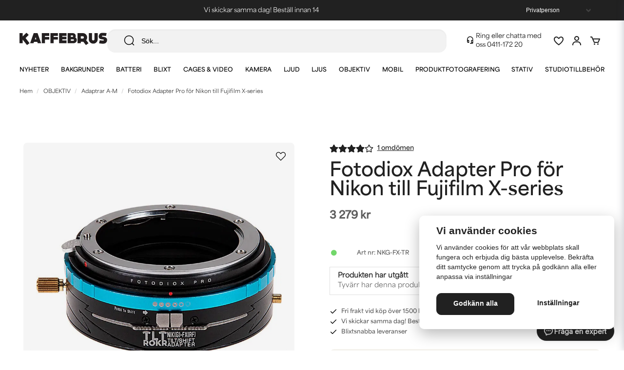

--- FILE ---
content_type: text/html; charset=UTF-8
request_url: https://kaffebrus.com/sv/products/fotodiox-adapter-pro-for-nikon-till-fujifilm-x-series
body_size: 61335
content:
<!DOCTYPE html>
<html lang="sv">

<!--

  ,****************,
 ********************
**/   __  _ _  _   \**
**   //\\// \\//    **
**   EHANDEL //     **
**\                /**
 ********************
  `****************`

LEVERERAT AV
NY EHANDEL | https://www.nyehandel.se

VISIT IP: 172.31.30.210
Datum/Tid: 2026-01-22 04:02:45

-->

<head>
    <meta charset="utf-8">
<meta http-equiv="X-UA-Compatible" content="IE=edge">
<meta name="viewport" content="width=device-width, initial-scale=1, maximum-scale=1, user-scalable=0">
<meta name="csrf-token" content="j547t9rwn9qzQ8AeqZXG6ThCWpuLN51AXFRbuBJd">

<link rel="manifest" href="/manifest.json" crossorigin="use-credentials">

    <link rel="icon" href="https://d3dnwnveix5428.cloudfront.net/store_86afb9d5-2268-4f8b-a762-bd4ecb5dfd79/images/PSnVaw0epr01UZb1660896854.png"/>
    


    <title>Fotodiox Adapter Pro för Nikon F-mount G-type till Fujifilm X-series</title>
    <meta name="title" content="Fotodiox Adapter Pro för Nikon F-mount G-type till Fujifilm X-series">
    <meta property="og:title" content="Fotodiox Adapter Pro för Nikon F-mount G-type till Fujifilm X-series">
    <meta property="twitter:title" content="Fotodiox Adapter Pro för Nikon F-mount G-type till Fujifilm X-series">
    <meta property="twitter:card" content="summary">
    <meta name="description" content=" Använd Nikon Nikkor F Mount G-Type D/SLR objektiv till Fujifilm Fuji X-Series Spegellös kamera. Pro TLT ROKR - Tilt / Shift Lens Mount Adapter för Nikon Nikkor F Mount G-Type...">
    <meta property="og:description" content=" Använd Nikon Nikkor F Mount G-Type D/SLR objektiv till Fujifilm Fuji X-Series Spegellös kamera. Pro TLT ROKR - Tilt / Shift Lens Mount Adapter för Nikon Nikkor F Mount G-Type...">
    <meta property="og:site_name" content="Kaffebrus AB">
    <meta name="author" content="Kaffebrus AB">
    <meta property="og:logo" content="https://nycdn.nyehandel.se/store_86afb9d5-2268-4f8b-a762-bd4ecb5dfd79/images/3mcA90aUVvXzLx7XRK1gpvDU5bhI8S5pysZySA44.jpg">
    <meta name="image" content="https://nycdn.nyehandel.se/store_86afb9d5-2268-4f8b-a762-bd4ecb5dfd79/images/crF06iRwwWo81sn1663342397.jpeg">
    <meta property="og:image" content="https://nycdn.nyehandel.se/store_86afb9d5-2268-4f8b-a762-bd4ecb5dfd79/images/crF06iRwwWo81sn1663342397.jpeg">
    <meta property="twitter:image" content="https://nycdn.nyehandel.se/store_86afb9d5-2268-4f8b-a762-bd4ecb5dfd79/images/crF06iRwwWo81sn1663342397.jpeg">
    <meta property="og:url" content="https://kaffebrus.com/sv/products/fotodiox-adapter-pro-for-nikon-till-fujifilm-x-series">
    <meta property="og:type" content="product">

    <link rel="canonical" href="https://kaffebrus.com/sv/products/fotodiox-adapter-pro-for-nikon-till-fujifilm-x-series" />
    <link rel="apple-touch-icon" sizes="180x180" href="https://nycdn.nyehandel.se/store_86afb9d5-2268-4f8b-a762-bd4ecb5dfd79/images/PSnVaw0epr01UZb1660896854.png?width=180&height=180" />
    <link rel="icon" sizes="192x192" type="image/png" href="https://nycdn.nyehandel.se/store_86afb9d5-2268-4f8b-a762-bd4ecb5dfd79/images/PSnVaw0epr01UZb1660896854.png?width=192&height=192" />
    <link rel="icon" sizes="96x96" type="image/png" href="https://nycdn.nyehandel.se/store_86afb9d5-2268-4f8b-a762-bd4ecb5dfd79/images/PSnVaw0epr01UZb1660896854.png?width=96&height=96" />
    <link rel="icon" sizes="32x32" type="image/png" href="https://nycdn.nyehandel.se/store_86afb9d5-2268-4f8b-a762-bd4ecb5dfd79/images/PSnVaw0epr01UZb1660896854.png?width=32&height=32" />
    <link rel="icon" sizes="16x16" type="image/png" href="https://nycdn.nyehandel.se/store_86afb9d5-2268-4f8b-a762-bd4ecb5dfd79/images/PSnVaw0epr01UZb1660896854.png?width=16&height=16" />





    <script type="text/javascript" async="" src="https://static.klaviyo.com/onsite/js/klaviyo.js?company_id=W9saxr"></script>
<script type="text/javascript">
    !function(){if(!window.klaviyo){window._klOnsite=window._klOnsite||[];try{window.klaviyo=new Proxy({},{get:function(n,i){return"push"===i?function(){var n;(n=window._klOnsite).push.apply(n,arguments)}:function(){for(var n=arguments.length,o=new Array(n),w=0;w<n;w++)o[w]=arguments[w];var t="function"==typeof o[o.length-1]?o.pop():void 0,e=new Promise((function(n){window._klOnsite.push([i].concat(o,[function(i){t&&t(i),n(i)}]))}));return e}}})}catch(n){window.klaviyo=window.klaviyo||[],window.klaviyo.push=function(){var n;(n=window._klOnsite).push.apply(n,arguments)}}}}();
    if (typeof klaviyo != 'undefined') {
        klaviyo.push(['identify', {'email' : ""}]);
    }

</script>
<script>
    // Consent Mode prep
    window.dataLayer = window.dataLayer || [];
    function gtag(){dataLayer.push(arguments);}

    if(localStorage.getItem('consentMode') === null){

        const consentMode = {
            'functionality_storage': 'granted',
            'ad_storage': 'denied',
            'ad_user_data': 'denied',
            'ad_personalization': 'denied',
            'analytics_storage': 'denied'
        };
        localStorage.setItem('consentMode', JSON.stringify(consentMode));
        gtag('consent', 'default', consentMode);
        window.dataLayer.push({
            'event': 'cookie_consent_update',
            'value': JSON.parse(localStorage.getItem('consentMode')),
        })
    } else {
        gtag('consent', 'default', JSON.parse(localStorage.getItem('consentMode')));

        window.dataLayer.push({
            'event': 'cookie_consent_update',
            'value': JSON.parse(localStorage.getItem('consentMode')),
        })
    }
</script>






    <!-- Google Tag Manager --> <script>!function(){"use strict";function l(e){for(var t=e,r=0,n=document.cookie.split(";");r<n.length;r++){var o=n[r].split("=");if(o[0].trim()===t)return o[1]}}function s(e){return localStorage.getItem(e)}function u(e){return window[e]}function A(e,t){e=document.querySelector(e);return t?null==e?void 0:e.getAttribute(t):null==e?void 0:e.textContent}var e=window,t=document,r="script",n="dataLayer",o="https://kaf.kaffebrus.com",a="https://load.kaf.kaffebrus.com",i="8zg3shzbbtefo",c="93=BgJYMzYvV11bMiIsJTRcHlJUS0VEBhRVBAcDEgcACB0cSAYbDw%3D%3D",g="cookie",v="X-Stape-User-Id",E="",d=!1;try{var d=!!g&&(m=navigator.userAgent,!!(m=new RegExp("Version/([0-9._]+)(.*Mobile)?.*Safari.*").exec(m)))&&16.4<=parseFloat(m[1]),f="stapeUserId"===g,I=d&&!f?function(e,t,r){void 0===t&&(t="");var n={cookie:l,localStorage:s,jsVariable:u,cssSelector:A},t=Array.isArray(t)?t:[t];if(e&&n[e])for(var o=n[e],a=0,i=t;a<i.length;a++){var c=i[a],c=r?o(c,r):o(c);if(c)return c}else console.warn("invalid uid source",e)}(g,v,E):void 0;d=d&&(!!I||f)}catch(e){console.error(e)}var m=e,g=(m[n]=m[n]||[],m[n].push({"gtm.start":(new Date).getTime(),event:"gtm.js"}),t.getElementsByTagName(r)[0]),v=I?"&bi="+encodeURIComponent(I):"",E=t.createElement(r),f=(d&&(i=8<i.length?i.replace(/([a-z]{8}$)/,"kp$1"):"kp"+i),!d&&a?a:o);E.async=!0,E.src=f+"/"+i+".js?"+c+v,null!=(e=g.parentNode)&&e.insertBefore(E,g)}();</script> <!-- End Google Tag Manager -->

    <script>
        !function(f,b,e,v,n,t,s)
        {if(f.fbq)return;n=f.fbq=function(){n.callMethod?
            n.callMethod.apply(n,arguments):n.queue.push(arguments)};
            if(!f._fbq)f._fbq=n;n.push=n;n.loaded=!0;n.version='2.0';
            n.queue=[];t=b.createElement(e);t.async=!0;
            t.src=v;s=b.getElementsByTagName(e)[0];
            s.parentNode.insertBefore(t,s)}(window, document,'script',
            'https://connect.facebook.net/en_US/fbevents.js');
        fbq('init', 193712095049716);
    </script>



<style>
  @import url("https://use.typekit.net/vdf5bhw.css");
</style>
<!-- Google Tag Manager (noscript) --> <noscript><iframe
src="https://load.kaf.kaffebrus.com/ns.html?id=GTM-54TGXGV" height="0"
width="0" style="display:none;visibility:hidden"></iframe></noscript>
<!-- End Google Tag Manager (noscript) -->
<script src='https://addrevenue.io/track.js'></script>

    <script type="application/ld+json">{"WebSite":{"@context":"https:\/\/schema.org","@type":"WebSite","url":"https:\/\/kaffebrus.com","potentialAction":{"@type":"SearchAction","target":{"@type":"EntryPoint","urlTemplate":"https:\/\/kaffebrus.com\/sv\/search?query={search_term_string}"},"query-input":"required name=search_term_string"}},"Organization":{"@context":"https:\/\/schema.org","@type":"Organization","url":"https:\/\/kaffebrus.com","logo":"https:\/\/nycdn.nyehandel.se\/store_86afb9d5-2268-4f8b-a762-bd4ecb5dfd79\/images\/3mcA90aUVvXzLx7XRK1gpvDU5bhI8S5pysZySA44.jpg"},"Product":{"@context":"https:\/\/schema.org","@type":"Product","name":"Fotodiox Adapter Pro för Nikon till Fujifilm X-series","description":"<h3>Fotodiox Adapter Pro f&ouml;r Nikon F-mount G-type till Fujifilm X-series<\/h3>\r\n<p>Pro TLT ROKR - Tilt \/ Shift Lens Mount Adapter f&ouml;r Nikon Nikkor F Mount G-Type D\/SLR objektiv till Fujifilm Fuji X-Series Spegell&ouml;s kamera<\/p><br>","sku":"NKG-FX-TR","gtin":null,"offers":{"@type":"Offer","url":"https:\/\/kaffebrus.com\/sv\/products\/fotodiox-adapter-pro-for-nikon-till-fujifilm-x-series","availability":"https:\/\/schema.org\/OutOfStock","price":3279,"priceCurrency":"SEK","itemCondition":"https:\/\/schema.org\/NewCondition"},"category":"OBJEKTIV \/ Adaptrar A-M","brand":{"@type":"Brand","name":"Fotodiox"},"image":["https:\/\/nycdn.nyehandel.se\/store_86afb9d5-2268-4f8b-a762-bd4ecb5dfd79\/images\/crF06iRwwWo81sn1663342397.jpeg?width=400&height=400","https:\/\/nycdn.nyehandel.se\/store_86afb9d5-2268-4f8b-a762-bd4ecb5dfd79\/images\/ARami5qnTcyMvLy1663343008.jpeg?width=400&height=400"],"aggregateRating":{"@type":"AggregateRating","ratingValue":4,"reviewCount":1},"review":[{"@type":"review","author":{"@type":"Person","name":"Anonym"},"reviewRating":{"@type":"Rating","bestRating":"5","ratingValue":4,"worstRating":"1"}}]},"BreadcrumbList":{"@context":"https:\/\/schema.org","@type":"BreadcrumbList","itemListElement":[{"@type":"ListItem","position":1,"item":{"@id":"https:\/\/kaffebrus.com\/sv\/categories\/objektivtillbehor","name":"OBJEKTIV","image":null}},{"@type":"ListItem","position":2,"item":{"@id":"https:\/\/kaffebrus.com\/sv\/categories\/adapter-for-kameraobjektiv","name":"Adaptrar A-M","image":null}},{"@type":"ListItem","position":3,"item":{"@id":"https:\/\/kaffebrus.com\/sv\/categories\/adapter-for-kameraobjektiv","name":"Adaptrar A-M","image":null}},{"@type":"ListItem","position":4,"item":{"@id":"https:\/\/kaffebrus.com\/sv\/products\/fotodiox-adapter-pro-for-nikon-till-fujifilm-x-series","name":"Fotodiox Adapter Pro för Nikon till Fujifilm X-series","image":null}}]}}</script>

    <link rel="stylesheet" href="/themes/foundation/css/foundation.css?id=f856d9d4af1189e7c0d68b318b1bf59f">

    <link rel="stylesheet" href="https://cdn.jsdelivr.net/gh/lipis/flag-icons@7.0.0/css/flag-icons.min.css" />

            <link rel="preconnect" href="https://fonts.gstatic.com">
        <link href="https://fonts.googleapis.com/css2?family=Josefin+Sans:wght@400;700&amp;family=Montserrat:wght@400;700&amp;display=swap" rel="stylesheet">
    
    <script src="https://www.google.com/recaptcha/api.js?hl=sv" async defer></script>

    <style type="text/css" id="nyts">
        :root{ --primary-color:#000;--body-background:#fff;--text-color:#5D5D5D;--title-color:#212121;--body-font-family:area-variable, Arial, Helvetica, sans-serif;--title-font-family:area-variable, Arial, Helvetica, sans-serif;--body-font-size:16px;--topbar-height:42px;--topbar-background:#212121;--topbar-color:#fff;--topbar-font-size:0.7em;--topbar-usp-icon-color:#fff;--announcement-background:#000;--announcement-color:#fff;--announcement-action-background:#fff;--announcement-action-color:#000;--announcement-font-size:1em;--announcement-padding:10px;--header-height:165px;--header-height-touch:56px;--header-background:#fff;--header-background-touch:#fff;--header-icon-color:#212121;--header-icon-color-touch:#212121;--header-cart-badge-background:#72D76A;--header-cart-badge-color:#212121;--header-brand-image-max-width:180px;--header-brand-image-max-height:44px;--header-brand-image-max-width-touch:140px;--header-brand-image-max-height-touch:34px;--campaign-bar-color:#fff;--campaign-bar-font-size:16px;--campaign-bar-justify:center;--campaign-bar-font-weight:normal;--campaign-bar-padding:10px;--header-icon-size:24px;--header-icon-size-touch:24px;--navbar-color:#000;--navbar-background:transparent;--navbar-hover-background:transparent;--navbar-hover-color:#212121;--navbar-dropdown-background:#fff;--navbar-dropdown-color:#212121;--navbar-justify:center;--breadcrumb-background:#fff;--breadcrumb-color:#212121;--breadcrumb-font-size:0.7em;--breadcrumb-justify:flex-start;--category-description-background:#fff;--category-description-color:#5D5D5D;--product-box-border-radius:10px;--product-box-border-color:transparent;--product-box-border-size:0px;--product-box-padding:0;--product-list-buy-button-background:#fff;--product-list-buy-button-border-color:#E1E1E1;--product-list-buy-button-color:#212121;--product-box-text-align:left;--product-box-image-object-fit:cover;--button-buy-background:#4CAF50;--button-buy-color:#fff;--button-border-radius:10px;--checkout-button-background:#72D76A;--checkout-button-border-color:#72D76A;--checkout-button-color:#F9F9F9;--primary-button-background:#212121;--primary-button-border-color:#212121;--primary-button-color:#fff;--secondary-button-background:#fff;--secondary-button-border-color:#E1E1E1;--secondary-button-color:#212121;--search-box-color:#212121;--search-box-border-radius:16px;--search-box-border-size:1px;--search-box-border-color:transparent;--search-box-background:#F2F2F2;--search-box-width:300px;--search-box-height:48px;--search-box-icon-color:#212121;--search-box-dropdown-background:#fff;--search-box-dropdown-hover-background:#fff;--search-box-dropdown-color:#212121;--tag-border-radius:10px;--tag-background:#F4F2ED;--tag-border-color:#F4F2ED;--tag-color:#212121;--tag-font-size:13px;--pagination-border-radius:10px;--pagination-border-color:#fff;--pagination-background:#fff;--pagination-color:#212121;--pagination-current-border-color:#212121;--pagination-current-background:#212121;--pagination-current-color:#fff;--footer-background:#F4F2ED;--footer-color:#757575;--footer-title-color:#212121;--footer-link-color:#757575;--footer-top-bottom-space:80px;--checkout-background:#fff;--checkout-header-background:#fff;--checkout-header-color:#212121;--checkout-header-height:64px;--checkout-header-height-touch:60px;--progressbar-height:16px;--progressbar-border-radius:6px;--progressbar-background:#e4e4e4;--progressbar-color:#5D5D5D;--progressbar-border-color:transparent;--flex-grid-width:16px;--mobile-tabs-background:#F4F2ED;--mobile-tabs-color:#212121;--mobile-tabs-active-background:#fff;--mobile-tabs-active-color:#212121;--mobile-sub-title-background:#fff;--mobile-sub-title-color:#212121;--mobile-sub-show-all-background:#fff;--mobile-sub-show-all-color:#212121;--mobile-go-back-background:#fff;--mobile-go-back-color:#212121; }:root {  --black: #000;  --white: #fff;  --grey-100: #F9F9F9;  --grey-150: #f3f3f3;  --grey-200: #F2F2F2;  --grey-300: #E1E1E1;  --grey-400: #8F8F8F;  --grey-500: #757575;  --grey-600: #CFD1CF;  --grey-700: #5D5D5D;  --grey-800: #535353;  --grey-900: #212121;  --accent-neon: #796AD7;  --accent-red: #A62430;  --accent-green: #72D76A;  --accent-green-dark: #4CAF50;  --accent-stone: #F4F2ED;  --accent-campaign: #F56551;  --danger: #A62430;  --success: #62BF5D;  --green-light: #F0FBF1;  --border-radius: 10px;  --pdc-bg-gradient: linear-gradient(0deg, rgba(0, 0, 0, 0.04) 0%, rgba(0, 0, 0, 0.04) 100%);  /* - */  --primary-color: var(--black);  --body-background: var(--white);  --text-color: var(--grey-700);  --title-color: var(--grey-900);  --body-font-family: area-variable, Arial, Helvetica, sans-serif;  --title-font-family: area-variable, Arial, Helvetica, sans-serif;  --body-font-size: 16px;  --topbar-height: 42px;  --topbar-background: var(--grey-900);  --topbar-color: var(--white);  --topbar-font-size: 0.7em;  --topbar-usp-icon-color: var(--white);  --announcement-background: #000;  --announcement-color: #fff;  --announcement-action-background: #fff;  --announcement-action-color: #000;  --announcement-font-size: 1em;  --announcement-padding: 10px;  --header-height: 165px;  --header-height-touch: 56px;  --header-background: var(--white);  --header-background-touch: var(--white);  --header-border-bottom-touch: 1px solid var(--border-color);  --header-icon-color: var(--grey-900);  --header-icon-color-touch: var(--grey-900);  --header-cart-badge-background: var(--accent-green);  --header-cart-badge-color: var(--grey-900);  --header-brand-image-max-width: 180px;  --header-brand-image-max-height: 44px;  --header-brand-image-max-width-touch: 140px;  --header-brand-image-max-height-touch: 34px;  --header-icon-size: 24px;  --header-icon-size-touch: 24px;  --campaign-bar-background: var(--campaign-red);  --campaign-bar-color: var(--white);  --campaign-bar-font-size: 16px;  --campaign-bar-justify: center;  --campaign-bar-font-weight: normal;  --campaign-bar-padding: 10px;  --navbar-color: var(--black);  --breadcrumb-background: var(--white);  --breadcrumb-color: var(--grey-900);  --breadcrumb-color-hover: var(--blue-700);  --breadcrumb-font-size: 0.7em;  --breadcrumb-justify: flex-start;  --category-description-background: var(--white);  --category-description-color: var(--grey-700);  --main-aside-width: 240px;  --product-box-border-radius: var(--border-radius);  --product-box-border-color: transparent;  --product-box-border-size: 0px;  --product-box-padding: 0;  --product-list-buy-button-background: var(--white);  --product-list-buy-button-border-color: var(--grey-300);  --product-list-buy-button-color: var(--grey-900);  --product-box-text-align: left;  --product-box-image-object-fit: cover;  --button-buy-background: var(--accent-green-dark);  --button-buy-color: var(--white);  --button-border-radius: var(--border-radius);  --checkout-button-background: var(--accent-green);  --checkout-button-border-color: var(--accent-green);  --checkout-button-color: var(--grey-100);  --primary-button-background: var(--grey-900);  --primary-button-border-color: var(--grey-900);  --primary-button-color: var(--white);  --sale-color: var(--accent-campaign);  --ribbon-sale-backgorund: var(--accent-campaign);  --secondary-button-background: var(--white);  --secondary-button-border-color: var(--grey-300);  --secondary-button-color: var(--grey-900);  --search-box-color: var(--grey-900);  --search-box-border-radius: 16px;  --search-box-border-size: 1px;  --search-box-border-color: transparent;  --search-box-color: var(--grey-900);  --search-box-background: var(--grey-200);  --search-box-width: 300px;  --search-box-height: 48px;  --search-box-icon-color: var(--grey-900);  --search-box-dropdown-background: var(--white);  --search-box-dropdown-hover-background: var(--white);  --search-box-dropdown-color: var(--grey-900);  --tag-border-radius: var(--border-radius);  --tag-background: var(--accent-stone);  --tag-border-color: var(--accent-stone);  --tag-color: var(--grey-900);  --tag-font-size: 13px;  --pagination-border-radius: var(--border-radius);  --pagination-border-color: var(--white);  --pagination-background: var(--white);  --pagination-color: var(--grey-900);  --pagination-current-border-color: var(--grey-900);  --pagination-current-background: var(--grey-900);  --pagination-current-color: var(--white);  --footer-background: var(--accent-stone);  --footer-color: var(--grey-500);  --footer-title-color: var(--grey-900);  --footer-link-color: var(--grey-500);  --footer-top-bottom-space: 80px;  --checkout-background: var(--white);  --checkout-header-background: var(--white);  --checkout-header-color: var(--grey-900);  --checkout-header-height: 64px;  --checkout-header-height-touch: 60px;  --flex-grid-width: 16px;  --mobile-tabs-background: var(--accent-stone);  --mobile-tabs-color: var(--grey-900);  --mobile-tabs-active-background: var(--white);  --mobile-tabs-active-color: var(--grey-900);  --mobile-sub-title-background: var(--white);  --mobile-sub-title-color: var(--grey-900);  --mobile-sub-show-all-background: var(--white);  --mobile-sub-show-all-color: var(--grey-900);  --mobile-go-back-background: var(--white);  --mobile-go-back-color: var(--grey-900);  --cc-bg: var(--white);  --cc-text: var(--grey-900);  --cc-btn-primary-bg: var(--grey-900);  --cc-btn-primary-text: var(--grey-100);  --cc-btn-primary-hover-bg: var(--grey-800);  --cc-btn-secondary-bg: var(--white);  --cc-btn-secondary-text: var(--grey-900);  --cc-btn-secondary-hover-bg: var(--white);  --cc-toggle-bg-off: var(--accent-stone);  --cc-toggle-bg-on: var(--accent-green);  --cc-toggle-bg-readonly: var(--accent-green-dark);  --cc-toggle-knob-bg: #fff;  --cc-toggle-knob-icon-color: #ecf2fa;  --cc-cookie-category-block-bg: var(--white);  --cc-cookie-category-block-bg-hover: var(--grey-100);  --cc-section-border: #f1f3f5;  --cc-cookie-table-border: #e9edf2;  --cc-overlay-bg: rgba(4, 6, 8, .85);  --cc-webkit-scrollbar-bg: #cfd5db;  --cc-webkit-scrollbar-bg-hover: #9199a0;}body,a,ul,li,h1,h2,h3,p {  font-weight: unset !important;}#product-pricing-table h4 {  font-family: system-ui;}#product-pricing-table table tr td {  font-family: system-ui;}header .topbar .container {  max-width: unset;}header .topbar .container .customer-type-select {  padding-right: 56px;}header .topbar .container .customer-type-select select {  background: var(--grey-900);  color: var(--white);  border: 0;}@media (max-width: 1023px) {  .store-search .store-search__dropdown {    min-width: unset;    max-height: 75dvh;  }  .store-search .store-search__dropdown.dropdown-left {    right: unset;    width: 100%;  }  .store-search .store-search__dropdown .inner-dropdown .dropdown-right {    min-width: unset;  }  .store-search .store-search__dropdown .inner-dropdown {    flex-direction: column;    max-height: unset;    height: 100%;  }  .store-search .store-search__dropdown .inner-dropdown .dropdown-right ul {    grid-template-columns: repeat(1, 1fr);  }}.store-search {  width: 100%;}.search-input-container {  width: 98% !important;  margin: 0 auto;}@media screen and (max-width: 1023px) {  header .topbar .container .customer-type-select {    padding-right: 20px;  }}@media screen and (max-width: 768px) {  header .topbar .container .customer-type-select {    display: none;  }}#store-header .topbar .topbar-usp {  width: 100%;  overflow: hidden;  position: relative;  height: 42px;}#store-header .topbar .topbar-usp .usp {  list-style: none;  padding: unset;  display: block;}#store-header .topbar .topbar-usp ul>li::before {  display: none;}#store-header .topbar .topbar-usp ul>li {  text-align: center;  min-width: 100%;  margin-right: 0;  animation: swipe 10s ease-in-out infinite;  height: 42px;  display: grid;  display: -webkit-grid;  place-items: center;  color: var(--white);  font-size: 13px;  font-style: normal;  font-variation-settings: 'wght'400;  line-height: 150%;  padding: 8px 0;}@keyframes swipe {  0%,  30% {    transform: translateY(0%);  }  36%,  60% {    transform: translateY(-100%);  }  66%,  100% {    transform: translateY(-200%);  }}/**/.show--animate {  opacity: 1 !important;  transform: translateY(0) !important;  filter: blur(0) !important;}@media screen and (min-width: 1023px) {  /*.template-components__product-list,*/  .template-components__text-editor,  .template-components__image-text-columns,  .template-components__columns,  .template-components__image-and-text {    opacity: 0;    filter: blur(32px);    transform: translateY(25%);    transition: all 600ms;  }  .template-components__posts-feed .blog-posts>div,  .category-boxes .category-boxes-columns a,  .brand__boxes .itc-columns .itc-columns__column,  .project__cards .itc-columns .itc-columns__column {    opacity: 0;    transform: translateY(50%);    transition: all 300ms;  }  .template-components__posts-feed .blog-posts>div:nth-child(1),  .category-boxes .category-boxes-columns a:nth-child(1),  .brand__boxes .itc-columns .itc-columns__column:nth-child(1),  .project__cards .itc-columns .itc-columns__column:nth-child(1) {    transition-delay: 200ms;  }  .template-components__posts-feed .blog-posts>div:nth-child(2),  .category-boxes .category-boxes-columns a:nth-child(2),  .brand__boxes .itc-columns .itc-columns__column:nth-child(2),  .project__cards .itc-columns .itc-columns__column:nth-child(2) {    transition-delay: 300ms;  }  .template-components__posts-feed .blog-posts>div:nth-child(3),  .category-boxes .category-boxes-columns a:nth-child(3),  .brand__boxes .itc-columns .itc-columns__column:nth-child(3),  .project__cards .itc-columns .itc-columns__column:nth-child(3) {    transition-delay: 400ms;  }  .template-components__posts-feed .blog-posts>div:nth-child(4),  .category-boxes .category-boxes-columns a:nth-child(4),  .brand__boxes .itc-columns .itc-columns__column:nth-child(4),  .project__cards .itc-columns .itc-columns__column:nth-child(4) {    transition-delay: 500ms;  }  .category-boxes .category-boxes-columns a:nth-child(5),  .brand__boxes .itc-columns .itc-columns__column:nth-child(5),  .project__cards .itc-columns .itc-columns__column:nth-child(5) {    transition-delay: 600ms;  }  .brand__boxes .itc-columns .itc-columns__column:nth-child(6),  .category-boxes .category-boxes-columns a:nth-child(6) {    transition-delay: 700ms;  }  .brand__boxes .itc-columns .itc-columns__column:nth-child(7),  .category-boxes .category-boxes-columns a:nth-child(7) {    transition-delay: 800ms;  }  .brand__boxes .itc-columns .itc-columns__column:nth-child(8),  .category-boxes .category-boxes-columns a:nth-child(8) {    transition-delay: 900ms;  }  .brand__boxes .itc-columns .itc-columns__column:nth-child(9),  .category-boxes .category-boxes-columns a:nth-child(9) {    transition-delay: 1000ms;  }  .brand__boxes .itc-columns .itc-columns__column:nth-child(10),  .category-boxes .category-boxes-columns a:nth-child(10) {    transition-delay: 1100ms;  }  .brand__boxes .itc-columns .itc-columns__column:nth-child(11),  .category-boxes .category-boxes-columns a:nth-child(11) {    transition-delay: 1200ms;  }}.benefit {  opacity: 0;  transform: translateY(100%);  transition: all 300ms;}.benefit--animate {  opacity: 1;  transform: translateY(0);}.benefit__boxes .benefit:nth-child(1) {  transition-delay: 200ms;}.benefit__boxes .benefit:nth-child(2) {  transition-delay: 300ms;}.benefit__boxes .benefit:nth-child(3) {  transition-delay: 400ms;}.sort-button.dropdown.is-active .dropdown-menu {  left: unset;  right: 0;}/* scroller */.marquee--container {  padding: 36px 0;}.scroller {  max-width: 100%;}.scroller__inner {  display: flex;  display: -webkit-flex;  align-items: center;  height: 120px;}.scroller[data-animated="true"] {  overflow: hidden;}.scroller[data-animated="true"] .scroller__inner {  width: max-content;  flex-wrap: nowrap;  animation: scroll 20s forwards linear infinite;}@keyframes scroll {  to {    transform: translate(calc(-50% - 0.5rem));  }}.marquee--text {  font-size: 31px;  font-style: normal;  font-variation-settings: 'wght'700;  line-height: 100%;  letter-spacing: 0.93px;  text-transform: uppercase;  margin-right: 40px;}@media screen and (max-width: 768px) {  .marquee--text {    font-size: 25px;    margin-right: 20px;  }}/* content page */.template-components__simple-image img {  object-fit: cover;  width: 1600px;  display: block;}.template-components__simple-image .image-component {  background:    linear-gradient(180deg, rgba(0, 0, 0, 0.00) 63.69%, rgba(0, 0, 0, 0.80) 100%),    linear-gradient(0deg, rgba(44, 44, 44, 0.20) 0%, rgba(44, 44, 44, 0.20) 100%);}/* brand page */.itc-columns__column__content {  padding: 24px 16px;}.itc-columns__column__content .itc-columns__column__content__title {  font-size: 20px;  font-style: normal;  font-variation-settings: 'wght'600;  line-height: normal;}.itc-columns__column__content p {  font-size: 14px;  font-style: normal;  font-variation-settings: 'wght'600;  line-height: 180%;}.template-components__brands-list-content .brands.has-4>* {  margin: 0;  width: calc(25% - 12px);}.template-components__brands-list-content .brands {  margin: unset;  width: 100%;  column-gap: 16px;  row-gap: 40px;  justify-content: center;}.template-components__brands-list-content .brands .brand-box {  background-color: unset;}.template-components__brands-list-content .brands .brand-box .brand-box__image {  background-color: var(--accent-stone);  border-radius: var(--border-radius);  padding: 40px;}.template-components__brands-list-content .brands .brand-box .brand-box__image .ratio {  padding-bottom: 70%;}.template-components__brands-list-content .brands .brand-box .brand-box__image .ratio a img {  mix-blend-mode: darken;  max-height: 65%;  max-width: 75%;}.template-components__brands-list-content .brands .brand-box .brand-box__title {  padding-top: 16px;}.template-components__brands-list-content .brands .brand-box .brand-box__title h3 {  font-size: 20px;  font-style: normal;  font-variation-settings: 'wght'600;  line-height: normal;  text-align: center;}.template-components__brands-list-content .brands .brand-box .brand-box__title a,.template-components__brands-list-content .brands .brand-box .brand-box__title h3 {  margin-bottom: 0;}.template-components__brands-list-content .brands .brand-box .brand-box__action {  display: none;}@media screen and (max-width: 1023px) {  .template-components__brands-list-content .brands.has-6>* {    margin: 0;    width: calc(33% - 12px);  }}@media screen and (max-width: 768px) {  .itc-columns__column__content .itc-columns__column__content__title {    margin-bottom: 12px;  }  .itc-columns__column__content p {    font-size: 12px;  }  .template-components__brands-list-content {    padding: 0 16px 40px;  }  .template-components__brands-list-content .brands.touch-has-2>* {    margin: 0;    width: calc(50% - 12px);  }  .template-components__brands-list-content .brands {    row-gap: 24px;  }}/* pdp */.favorite .fav-icon {  background: unset;  border: 0;  box-shadow: none;}.product-page .product-detail__media .ribbons .ribbon {  border-radius: 4px;  font-size: 10px;  font-style: normal;  font-variation-settings: 'wght'600;  line-height: 18px;  letter-spacing: 0.2px;  text-transform: uppercase;  padding: 4px 8px;}.product-image-slider__main {  margin-bottom: 12px;}.product-page .product-image-slider__slides .slide a .ratio {  background: var(--pdc-bg-gradient);  border-radius: 8px;}.product-page .product-image-slider__slides .slide a img {  mix-blend-mode: darken;  padding: 1rem;}.product-page .product-image-slider__thumbnails .thumb img {  line-height: 110%;  font-size: 10px;  font-style: italic;  text-align: left;}.product-page .product-information .product-page-lists__similar-products,.product-page .product-information .related-categories h2,.product-page .product-information .related-categories h3 {  font-size: 20px;  font-style: normal;  font-variation-settings: 'wght'600;  line-height: normal;  margin-bottom: 24px;}.related-categories .tag {  border-radius: var(--border-radius);  font-size: 13px;  font-style: normal;  font-variation-settings: 'wght'600;  line-height: 140%;  letter-spacing: 0.13px;}.product-page-lists .product-list h2 {  font-size: 31px;  font-style: normal;  font-variation-settings: 'wght'600;  line-height: normal;}.product-page .product-detail__information .title {  font-size: 39px;  font-style: normal;  font-variation-settings: 'wght'600;  line-height: normal;  margin: 16px 0;}#product-price {  font-size: 21px;  font-style: normal;  font-variation-settings: 'wght'600;  line-height: 100%;}.product-page .product-detail__information .price.has-comparison {  display: flex;  display: -webkit-flex;  flex-direction: row-reverse;  justify-content: flex-end;  gap: 8px;}.product-page .product-detail__information .short-description p {  font-size: 14px;  font-style: normal;  font-variation-settings: 'wght'600;  line-height: 180%;}.product-page .product-detail__information .variants__buttons {  gap: 8px;}.product-page .product-detail__information .product-usp {  flex-wrap: nowrap;  flex-direction: column;  gap: 8px;}.product-page .product-detail__information .product-usp li {  font-size: 12px;  font-style: normal;  font-variation-settings: 'wght'600;  line-height: 180%}.product-page .product-detail__information .product-usp li::before {  color: var(--grey-900);  margin-right: 8px;  content: "";  background-image: url(https://nyehandel-storage.s3.eu-north-1.amazonaws.com/store_86afb9d5-2268-4f8b-a762-bd4ecb5dfd79/files/media/svg/checkmark.svg);  background-repeat: no-repeat;  background-size: contain;  background-position: center;  width: 16px;  height: 16px;  display: inline-block;}#product-sku::before,#product-sku,.product-page .product-detail__information .stock-info {  font-size: 12px;  font-style: normal;  font-variation-settings: 'wght'600;  line-height: 180%;}#product-sku::before {  content: "Art nr: ";}.flex-with-pipe>* {  border-right: 0;}.expert__help--container--pdp {  width: 100%;  padding: 16px 24px;  border-radius: var(--border-radius);  background-color: var(--accent-stone);  display: flex;  display: -webkit-flex;  flex-direction: column;  justify-content: center;  gap: 18px;}.expert__help--pdp {  display: grid;  display: -webkit-grid;  grid-template-columns: 80px 1fr;  gap: 12px;  min-height: 72px;}.expert__help--pdp p {  font-size: 14px;  font-style: normal;  font-variation-settings: 'wght'700;  line-height: 160%;}.expert__help--pdp a {  color: var(--grey-900)}.buy-form__controls .field.has-addons .control {  height: 100%;}.buy-form__controls .field.has-addons .control {  display: flex;  display: -webkit-flex;  align-items: center;}.meta-usp-buy-container .buy-form__controls {  display: grid;  display: -webkit-grid;  grid-template-columns: 33% 1fr;  gap: 16px;}.meta-usp-buy-container .buy-form__controls .field {  margin: 0;  border: 1px solid var(--grey-300);  border-radius: var(--border-radius);  height: 56px;}.meta-usp-buy-container .buy-form__controls .field .control:first-child,.meta-usp-buy-container .buy-form__controls .field .control:last-child {  width: 25%;}.meta-usp-buy-container .buy-form__controls .field .control:nth-child(2) {  width: 50%;}.meta-usp-buy-container .buy-form__controls .field .control:nth-child(2) .input {  font-size: 16px;}.meta-usp-buy-container .buy-form__controls .field .control .button,.meta-usp-buy-container .buy-form__controls .field .control .input {  height: 100%;  width: 100%;  border: 0;  box-shadow: none;  font-size: 14px;  font-style: normal;  font-variation-settings: 'wght'700;  line-height: 160%;}.meta-usp-buy-container .buy-form__controls .action .button.buy {  font-size: 14px;  font-style: normal;  font-variation-settings: 'wght'700;  line-height: 160%;}.meta-usp-buy-container .buy-form__controls .action .button.buy span {  text-transform: initial;}@media screen and (max-width: 1023px) {  .product-page .product-detail {    gap: 16px;  }  .product-page .product-detail__media,  .product-page .product-detail__information {    width: 50%;  }  .product-page .product-detail__information .title {    font-size: 20px;  }  .product-page .product-detail__information .short-description p {    font-size: 12x;  }  .meta-usp-buy-container .buy-form__controls {    grid-template-columns: repeat(2, 1fr);  }}/* accordion */.accordion {  border: 0;}.accordion .accordion-item .accordion-button {  background: 0 0;  padding: 24px;}.accordion .accordion-item .accordion-button .accordion-title {  font-size: 16px;  font-style: normal;  font-variation-settings: 'wght'600;  line-height: normal;}.accordion .accordion-item .accordion-button .icon {  border: none;}.accordion .accordion-item .accordion-content .product-description .content {  padding: 24px 24px 56px;}.accordion .accordion-item .accordion-content .product-description .content h1,.accordion .accordion-item .accordion-content .product-description .content h2,.accordion .accordion-item .accordion-content .product-description .content h3 {  font-size: 20px !important;  font-style: normal;  font-variation-settings: 'wght'600;  line-height: normal;}.accordion .accordion-item .accordion-content .product-description .content p {  font-size: 14px;  font-style: normal;  font-variation-settings: 'wght'600;  line-height: 180%;}/* prod collections */.product-collections .product-collection {  position: relative;  margin-top: 0;}.product-collections {  margin-top: 24px;  margin-bottom: 16px;}.product-collections .product-collection h3 {  font-size: 20px;  font-style: normal;  font-variation-settings: 'wght'600;  line-height: 140%;  margin-bottom: 24px;}.product-collections .product-collection .collection-carousel .flickity-button {  position: absolute;  top: -40px;  height: 40px;  color: var(--grey-900)}.product-collections .product-collection .collection-carousel .previous {  right: 75px;  left: unset}.product-collections .product-collection .collection-carousel .next::before,.product-collections .product-collection .collection-carousel .previous::before {  font-family: Font Awesome\ 5 Free;  font-weight: 900;  display: inline-block;  font-size: 22px}.product-collections .product-collection .collection-carousel .previous::before {  content: "\f060"}.product-collections .product-collection .collection-carousel .next::before {  content: "\f061"}.collection-carousel .collection-carousel-cell {  border: none;  border-radius: 8px;  height: 236px;  padding: 0;  max-width: 115px}.collection-carousel-cell .collection-carousel-cell__image {  margin-bottom: 12px;  border-radius: inherit;  background: var(--pdc-bg-gradient);  max-width: 115px;  max-height: 115px}.collection-carousel-cell .collection-carousel-cell__image a img {  mix-blend-mode: darken}.collection-carousel-cell .collection-carousel-cell__content {  margin-top: 12px;  max-height: 68px}.collection-carousel-cell .collection-carousel-cell__content a h4 {  font-size: 12px;  font-style: normal;  font-variation-settings: 'wght'400;  line-height: 150%}.product-information,.product-accessories {  margin: 48px 0 24px;}/* prod accessories */.product-page .product-detail__information .product-accessories h3 {  font-size: 20px;  font-style: normal;  font-variation-settings: 'wght'600;  line-height: normal;  border-bottom: 0;}.product-page .product-detail__information .product-accessories .accessory {  border: none;  max-height: 115px}.product-accessories__items {  display: flex;  display: -webkit-flex;  flex-direction: column;  gap: 20px}.product-accessories__items .accessory {  padding: 0}.product-accessories__items .accessory .product-list-card,.usp {  gap: 24px}.product-accessories__items .accessory .product-list-card .product-list-card__image {  background: var(--pdc-bg-gradient);  border-radius: 8px;  width: 115px;  height: 115px;  flex: 0 1 115px}.product-accessories__items .accessory .product-list-card .product-list-card__image .ratio {  width: 100%;  height: 100%;  display: flex;  display: -webkit-flex;  justify-content: center;  align-items: center}.product-accessories__items .accessory .product-list-card .product-list-card__image .ratio img {  mix-blend-mode: darken;  max-width: 80%;  max-height: 80%}.product-accessories .accessory .product-list-card__content .details {  flex-direction: column;  gap: 12px}.product-accessories .accessory .product-list-card__content .details__text {  width: 100%;}.product-accessories .accessory .product-list-card__content .details__text .brand {  font-size: 10px;  font-style: normal;  font-variation-settings: 'wght'600;  line-height: 18px;  letter-spacing: 0.5px;  text-transform: uppercase;}.product-accessories .accessory .product-list-card__content .details__text .name {  font-size: 14px;  font-style: normal;  font-variation-settings: 'wght'600;  line-height: 180%;}.product-accessories .accessory .product-list-card__content .details__action {  width: 100%;  margin-left: 0;  flex-direction: row;  gap: 16px;  align-items: center;  justify-content: space-between}@media screen and (min-width:768px) and (max-width:970px) {  .product-accessories__items .accessory .product-list-card .product-list-card__image {    flex: 0 1 100px  }  .product-accessories .accessory .product-list-card__content .details__action {    flex-direction: column;    align-items: flex-start  }}@media screen and (max-width:500px) {  .product-accessories__items .accessory .product-list-card .product-list-card__image {    flex: 0 1 80px  }  .product-accessories .accessory .product-list-card__content .details__action {    flex-direction: column;    align-items: flex-start;    gap: 4px;  }}.product-accessories .accessory .product-list-card__content .details__action .offer {  display: inline}.product-accessories .accessory .product-list-card__content .details__action .offer .price {  font-size: 14px;  font-style: normal;  font-variation-settings: 'wght'600;  line-height: 14px;  width: fit-content;  margin-left: auto;}.product-accessories .accessory .product-list-card__content .details__action .buy-controls {  margin-top: 0;  width: fit-content;}.product-accessories .accessory .product-list-card__content .details__action .buy-controls .button::before {  color: var(--accent-green-dark);  margin-right: 8px;  content: "";  background-image: url(https://nyehandel-storage.s3.eu-north-1.amazonaws.com/store_86afb9d5-2268-4f8b-a762-bd4ecb5dfd79/files/media/svg/add.svg);  background-repeat: no-repeat;  background-size: contain;  background-position: center;  width: 16px;  height: 16px;  display: inline-block;}.product-accessories .accessory .product-list-card__content .details__action .buy-controls .button {  height: 56px;  width: 160px;  padding: 0;  text-transform: initial;  background: var(--white);  border-color: var(--accent-green-dark);  color: var(--accent-green-dark);}.product-accessories .accessory .product-list-card__content .details__action .buy-controls .button:hover {  border-color: var(--accent-green-dark);  color: var(--accent-green-dark);  background-color: var(--white);}@media screen and (max-width: 1023px) {  .product-accessories__items .accessory .product-list-card .product-list-card__image {    width: 98px;    height: 98px;  }  .product-accessories .accessory .product-list-card__content .details__text .brand {    display: none;  }  .product-accessories .accessory .product-list-card__content .details__text .name {    font-size: 12px;  }  .product-accessories .accessory .product-list-card__content .details {    gap: 4px;  }  .product-accessories .accessory .product-list-card__content .details__action {    gap: 8px;  }  .product-accessories .accessory .product-list-card__content .details__action .price {    font-size: 12px;  }  .product-accessories .accessory .product-list-card__content .details__action .buy-controls .button {    height: 40px;    width: 100px;  }}/* category page lvl1 */article.category-description,section.main-container.category {  padding: 0 80px;}@media screen and (max-width: 1480px) {  article.category-description,  section.main-container.category {    padding: 0 40px;  }}@media screen and (max-width: 1200px) {  article.category-description,  section.main-container.category {    padding: 0 32px;  }}@media screen and (max-width: 768px) {  article.category-description,  section.main-container.category {    padding: 0 16px;  }}section.category .category-sidebar {  display: none;}section.category .tag {  padding: 8px 16px;  height: 40px;  font-size: 13px;  font-style: normal;  font-variation-settings: 'wght'600;  line-height: 140%;  letter-spacing: 0.13px;}.category-sort .button {  height: 40px;  padding: 8px 16px;  border-radius: 10px;  min-width: 175px;}.category-sort .sort-control .button span:first-child {  display: none;}.category-sort .product-filter-button {  flex-direction: row-reverse;  justify-content: center;  gap: 8px;}.category-sort .product-filter-button span.icon {  margin: 0 !important;}@media screen and (max-width: 768px) {  .category-sort .button {    min-width: unset;  }}.fa-filter::before {  content: "";  background-image: url(https://nyehandel-storage.s3.eu-north-1.amazonaws.com/store_86afb9d5-2268-4f8b-a762-bd4ecb5dfd79/files/media/svg/filter.svg);  background-repeat: no-repeat;  background-size: contain;  background-position: center;  width: 16px;  height: 16px;  display: inline-block;}.vertical-filters__product-filter h4 {  font-size: 13px;  font-style: normal;  font-variation-settings: 'wght'600;  line-height: 140%;  margin-bottom: 16px;}.vertical-filters__product-filter .scrollcard .product-filter-item {  margin-bottom: 8px;}.vertical-filters__product-filter .scrollcard .product-filter-item a {  font-size: 12px;  font-style: normal;  font-variation-settings: 'wght'600;  line-height: 200%;}.vertical-filters__product-filter .scrollcard .product-filter-item input {  width: 20px;  height: 20px;  background-color: var(--grey-100);  border-radius: 4px;  vertical-align: middle;  border: 1px solid var(--grey-700);  appearance: none;  -webkit-appearance: none;  outline: none;  cursor: pointer;}.vertical-filters__product-filter .scrollcard .product-filter-item input:checked {  background-color: var(--grey-900);}.vertical-filters__product-filter .vertical-filters__product-filter__item {  padding: 32px 24px;  margin: 0;  border-top: 1px solid var(--grey-300);}.vertical-filters__product-filter .vertical-filters__product-filter__item:last-child {  border-bottom: 1px solid var(--grey-300);}@media screen and (max-width: 1023px) {  .tags {    max-width: 959px;    flex-wrap: nowrap;    overflow-x: scroll;    scrollbar-width: none;  }  section.main-container.has-sidebar .main-content,  section.main-container .main-content {    padding: 0;  }}/* produktbox / card */.pl-list h2 {  margin-bottom: 24px;}.product-card__image .buy-more-pay-less {  padding: 4px 12px;  width: 100%;  border-radius: 0 0 10px 10px;  text-align: center;  background-color: var(--accent-neon);  font-size: 10px;}.fa-cubes::before {  content: "\f111"}.product-card .has-text-danger::after {  content: "Ej i lager";}.product-card .has-text-success::after {  content: "Skickas direkt";}.has-text-danger,.has-text-success {  color: var(--grey-900) !important;}.has-text-success>.fas,.has-text-success>.icon {  color: var(--accent-green) !important;  margin-left: -5px;}.has-text-danger>.fas,.has-text-danger>.icon {  color: var(--accent-red) !important;  margin-left: -5px;}.product-card .icon.has-text-danger,.product-card .icon.has-text-success {  width: 100%;  gap: 6px;  justify-content: flex-start;}.product-card__image {  background-color: hsla(0, 0%, 83%, 0.50);  background: var(--pdc-bg-gradient);  border-radius: var(--border-radius);  /* padding: 8px; */}.product-card__image img {  border-radius: inherit;  mix-blend-mode: multiply;  font-variation-settings: 'wght'900;  font-size: 12px;  object-fit: contain;  padding: 1rem;}.product-card__image img::before {  font-style: italic;  margin-top: 64px;  position: absolute;  width: 75%;  text-align: center;  left: 50%;  transform: translateX(-50%);}.details-wrapper .details {  padding-bottom: 8px;  /*display: inline-flex;*/  flex-direction: column;  min-height: 102px;}.details-wrapper .details .brand {  font-size: 10px;  font-style: normal;  font-variation-settings: 'wght'700;  line-height: 18px;  letter-spacing: 0.5px;  text-transform: uppercase;  margin: 8px 0;}.details-wrapper .details a {  /*  flex-basis: 67px;*/}.details-wrapper .details a .name {  font-size: 14px;  font-style: normal;  font-variation-settings: 'wght'600;  line-height: 160%;  letter-spacing: 0.14px;  /* white-space: pre-wrap;*/}.details-wrapper .details .featured-properties {  /* flex-basis: 50px; */}.details-wrapper .details .featured-properties span {  margin-left: 4px;}.details-wrapper .offer {  padding-top: 24px;  padding-bottom: 8px;}.details-wrapper .offer .price {  display: flex;  display: -webkit-flex;  flex-direction: row-reverse;  justify-content: flex-end;  align-items: center;  gap: 6px;  font-size: 14px;  font-style: normal;  font-variation-settings: 'wght'600;  line-height: 14px;}.details-wrapper .offer .price span.comparison {  font-size: 13px;  color: var(--grey-400);}.details-wrapper .buy-controls {  position: absolute;  bottom: 8px;  right: 0;}.details-wrapper .buy-controls .buy-form {  margin: 0;}.details-wrapper .buy-controls .buy-form .action {  justify-content: flex-end;}.details-wrapper .buy-controls .buy-form .button {  border-radius: 50%;  width: 40px;  height: 40px;  font-size: 0;}.details-wrapper .buy-controls .buy-form .button::before {  content: "";  background-image: url(https://nyehandel-storage.s3.eu-north-1.amazonaws.com/store_86afb9d5-2268-4f8b-a762-bd4ecb5dfd79/files/media/svg/basket.svg);  background-repeat: no-repeat;  background-size: contain;  background-position: center;  width: 20px;  height: 20px;}.featured-properties {  display: flex;  display: -webkit-flex;  flex-direction: column;  gap: 8px;  /*margin: 16px 0 8px !important;*/  list-style: none !important;}.featured-properties li {  border-radius: var(--border-radius);  background: var(--accent-stone);  font-size: 11px;  font-style: normal;  font-variation-settings: 'wght'600;  line-height: 150%;  width: fit-content;  padding: 2px 8px;}.product-card .rating {  /* margin-bottom: 16px;*/  min-height: unset;}.rating .stars-outer::before,.rating .stars-inner::before {  color: var(--grey-900);}.rating .count {  font-size: 13px;  font-style: normal;  font-variation-settings: 'wght'600;  line-height: 140%;  text-decoration: underline;  color: var(--grey-900);}.details-bottom {  position: relative;  border-top: 1px solid var(--grey-300);  padding-bottom: 8px;  min-height: 80px;}.details-bottom .offer {  padding-top: 24px;  padding-bottom: 8px;}.details-bottom .offer .price {  display: flex;  display: -webkit-flex;  flex-direction: row-reverse;  justify-content: flex-end;  align-items: center;  gap: 6px;  font-size: 14px;  font-style: normal;  font-variation-settings: 'wght'600;  line-height: 14px;}.details-bottom .offer .price span.comparison {  font-size: 13px;  color: var(--grey-400);}.details-bottom .buy-controls {  position: absolute;  bottom: 8px;  right: 0;}.details-bottom .buy-controls .buy-form {  margin: 0;}.details-bottom .buy-controls .buy-form .action {  justify-content: flex-end;}.details-bottom .buy-controls .buy-form .button {  border-radius: 50%;  width: 40px;  height: 40px;  font-size: 0;}.details-bottom .buy-controls .buy-form .button::before {  content: "";  background-image: url(https://nyehandel-storage.s3.eu-north-1.amazonaws.com/store_86afb9d5-2268-4f8b-a762-bd4ecb5dfd79/files/media/svg/basket.svg);  background-repeat: no-repeat;  background-size: contain;  background-position: center;  width: 20px;  height: 20px;}/* hello retail  */.buy-controls:not(.meta-usp-buy-container .buy-controls) {  position: absolute;  bottom: 8px;  right: 0;}.buy-controls:not(.meta-usp-buy-container .buy-controls) .buy-form {  margin: 0;}.buy-controls:not(.meta-usp-buy-container .buy-controls) .buy-form .action {  justify-content: flex-end;}.buy-controls:not(.meta-usp-buy-container .buy-controls) .buy-form .button {  border-radius: 50%;  width: 40px !important;  height: 40px !important;  font-size: 0;  padding: 0;}.buy-controls:not(.meta-usp-buy-container .buy-controls) .buy-form .button::before {  content: "";  background-image: url(https://nyehandel-storage.s3.eu-north-1.amazonaws.com/store_86afb9d5-2268-4f8b-a762-bd4ecb5dfd79/files/media/svg/basket.svg);  background-repeat: no-repeat;  background-size: contain;  background-position: center;  width: 20px;  height: 20px;}/*  hr end */.product-card__ribbons {  flex-direction: row-reverse;}.product-card__ribbons .ribbon.news {  border-radius: 4px;  background: var(--white);  color: var(--grey-900);  font-size: 10px;  font-style: normal;  font-variation-settings: 'wght'600;  line-height: 18px;  /* 180% */  letter-spacing: 0.2px;  text-transform: uppercase;}.product-card__ribbons .sale {  display: flex;  display: -webkit-flex;  width: 40px;  height: 40px;  padding: 16px 0px;  justify-content: center;  align-items: center;  border-radius: 500px;  font-size: 10px;  font-style: normal;  font-variation-settings: 'wght'700;  line-height: 18px;  letter-spacing: 0.2px;  text-transform: uppercase;}/* exponerings lista */.template-components__product-list .infinity-slider .arrow-button {  top: -54px;  box-shadow: none;  border: 1px solid var(--grey-600);  width: 56px;  height: 56px;  display: grid;  display: -webkit-grid;  place-items: center;}.template-components__product-list .infinity-slider .arrow-button:first-child {  left: unset;  right: 68px;}.template-components__product-list .infinity-slider .arrow-button:last-child {  right: 0px;}.template-components__product-list .infinity-slider .arrow-button:active {  transform: translateY(-28px) scale(1);}.template-components__product-list .fa-angle-left::before,.template-components__product-list .fa-angle-right::before {  content: "";  height: 24px;  width: 24px;  background-repeat: no-repeat;  background-size: contain;  background-position: center;  display: inherit;}.template-components__product-list .fa-angle-right::before {  background-image: url(https://nyehandel-storage.s3.eu-north-1.amazonaws.com/store_86afb9d5-2268-4f8b-a762-bd4ecb5dfd79/files/media/svg/arrow-right.svg);}.template-components__product-list .fa-angle-left::before {  background-image: url(https://nyehandel-storage.s3.eu-north-1.amazonaws.com/store_86afb9d5-2268-4f8b-a762-bd4ecb5dfd79/files/media/svg/arrow-left.svg);}@media screen and (max-width: 1023px) {  .template-components__product-list .infinity-slider .arrow-button {    width: 40px;    height: 40px;    z-index: 1;  }  .infinity-slider-carousel {    grid-auto-columns: calc(33% - 32px) !important;  }  .template-components__product-list .infinity-slider .arrow-button {    top: -45px;  }  .template-components__product-list .infinity-slider .arrow-button:first-child {    right: 54px;  }  .template-components__product-list .infinity-slider .arrow-button:last-child {    right: 0;  }}@media screen and (max-width: 768px) {  .infinity-slider-carousel {    grid-auto-columns: calc(50% - 32px) !important;  }}/* qwe */.custom__image--wrap h2 {  font-size: 31px;  font-style: normal;  font-variation-settings: 'wght'600;  line-height: normal;  margin-bottom: 24px;}.custom__image--grid {  display: grid;  display: -webkit-grid;  grid-template-columns: repeat(3, 1fr);  column-gap: 16px;  row-gap: 9px;}@media screen and (max-width: 1023px) {  .custom__image--wrap h2 {    font-size: 25px;  }}/* footer custom__footer */.page-footer-te a {  font-size: 14px;  font-style: normal;  font-variation-settings: 'wght'600;  line-height: 180%;  text-decoration: underline;}.page-footer-te p:first-child {  margin-bottom: 8px;}.page-footer-te p {  margin-bottom: 0;}.nyehandel {  display: none;}.page-footer {  padding: 0px 32px;  max-width: 1600px;  margin-inline: auto;  width: 100%;}.page-footer .container {  max-width: unset;}.page-footer .container .component {  padding: 0;}.page-footer .container .component h3 {  font-size: 12px !important;  font-style: normal;  font-variation-settings: 'wght'600;  line-height: 100%;  letter-spacing: 0.36px;  text-transform: uppercase;  margin-bottom: 12px;}.page-footer .container .component ul li a {  font-size: 14px;  font-style: normal;  font-variation-settings: 'wght'600;  line-height: 180%;}.page-footer .container .component .footer-components__text-editor p {  margin-bottom: 0;  font-size: 14px;  font-style: normal;  font-variation-settings: 'wght'600;  line-height: 180%;}.page-footer .container .component .footer-components__text-editor p a {  color: var(--grey-900);  text-decoration: underline;  font-size: 14px;  font-style: normal;  font-variation-settings: 'wght'600;  line-height: 180%;}.custom__footer {  padding: 32px;  background: var(--footer-background);  color: var(--footer-color);  max-width: 1600px;  margin-inline: auto;  width: 100%;}.custom__footer .container {  max-width: unset;}.custom__footer .container p {  margin-bottom: 0;}.custom__footer .container .footer__row {  display: flex;  display: -webkit-flex;  justify-content: space-between;  align-items: center;}.custom__footer .container .row--one {  padding: 32px 0;  border-bottom: 1px solid var(--grey-300);}.custom__footer .container .row--two {  padding: 48px 0 80px;}.custom__footer .container .social__links--wrap a {  border-radius: 10px;  background: var(--grey-900);  padding: 8px 12px;  color: var(--white);  font-size: 13px;  font-style: normal;  font-variation-settings: 'wght'600;  line-height: 190%;  height: 40px;  display: inline-block;  margin-right: 8px;}.custom__footer .container .payment__logo--wrap {  padding-right: 24px;  display: flex;  display: -webkit-flex;  justify-content: flex-end;  align-items: center;  gap: 24px;}.custom__footer .container .payment__logo--wrap img {  width: auto;  height: 24px;}.custom__footer .container .footer__copyright p {  font-size: 12px;  font-style: normal;  font-variation-settings: 'wght'600;  line-height: 180%;}.custom__footer .container .footer__logo {  text-align: center;  padding: 0 16px;}.custom__footer .container .footer__logo .logo--text {  display: flex;  display: -webkit-flex;  justify-content: center;  gap: 16px;}.custom__footer .container .footer__logo .logo--text p {  color: #101010;  text-align: center;  font-size: 16px;  font-style: normal;  font-variation-settings: 'wght'700;  line-height: 100%;  letter-spacing: 0.48px;  text-transform: uppercase;}.custom__footer .container .footer__logo img {  mix-blend-mode: darken;}.custom__footer .container .customer__select {  display: flex;  display: -webkit-flex;  justify-content: center;  align-items: center;  gap: 24px;}.custom__footer .container .customer__select p {  font-size: 14px;  font-style: normal;  font-variation-settings: 'wght'600;  line-height: 180%;  margin-top: 24px;}.custom__footer .container .customer__select .select select {  background-color: var(--accent-stone);  padding: 16px 32px;  padding-right: 38px;  border-radius: 25px;  height: unset;  text-align: center;  color: var(--grey-900);  border: 1px solid var(--grey-400);}.custom__footer .container .customer__select .select:not(.is-multiple):not(.is-loading)::after {  right: 20px;  top: 26px;  border-width: 2px;  border-radius: 1px;}@media screen and (max-width: 1023px) {  .page-footer {    padding: 0px 32px;  }  .page-footer ul li a,  .page-footer .footer-components__text-editor p,  .page-footer .footer-components__text-editor p a {    font-size: 12px;  }  footer .components .component {    width: 25%;  }  .custom__footer {    padding: 32px;  }  .custom__footer .row--two {    flex-direction: column-reverse;    gap: 72px;  }  .custom__footer .footer__copyright {    text-align: center;  }}@media screen and (max-width: 768px) {  .page-footer {    padding: 0px 16px;  }  footer .components .component {    width: 100%;    max-width: unset;    margin-bottom: 32px;    padding: 0 16px;  }  .custom__footer {    padding: 0 0 48px;  }  .custom__footer .row--one {    flex-direction: column;    border-bottom: 0 !important;  }  .custom__footer .row--one div {    padding: 24px 0;    border-bottom: 1px solid var(--grey-300);    width: 100%;    text-align: center;    justify-content: center;  }  .custom__footer .row--one .social__links--wrap {    border-top: 1px solid var(--grey-300);  }  .custom__footer .row--one .payment__logo--wrap {    justify-content: center;  }  .custom__footer .row--two {    padding: 24px 0 40px;  }}@media screen and (min-width: 1480px) {  .custom__footer,  .page-footer {    padding: 0 80px;  }}/* posts-feed */.posts-feed h2 {  font-size: 31px;  font-style: normal;  font-variation-settings: 'wght'600;  line-height: normal;  margin-bottom: 24px;}.posts-feed .blog-posts {  margin: 0;}.posts-feed .blog-posts>* {  padding: 8px;}.posts-feed .blog-posts .post-card {  border: 0;  padding: 0;}.posts-feed .blog-posts .post-card .post-card__content {  padding: 24px 0;}.posts-feed .blog-posts .post-card .post-card__content a {  font-size: 20px;  font-style: normal;  font-variation-settings: 'wght'600;  line-height: normal;  text-align: left;}.posts-feed .blog-posts .post-card .post-card__content p,.posts-feed .blog-posts .post-card .post-card__content .published-at {  display: none;}@media only screen and (max-width: 1023px) {  .posts-feed .blog-posts>* {    width: 50% !important;  }  .posts-feed h2 {    font-size: 25px;    margin-bottom: 40px;  }}/* custom__itc */.custom__itc.full-width .itc-columns>* {  width: 100%;}.custom__itc .itc-columns>* {  min-height: 715px;}.custom__itc .itc-columns .itc-columns__column .itc-columns__column__content {  justify-content: flex-end;  align-items: flex-start;  padding: 40px;  background:    linear-gradient(180deg, rgba(0, 0, 0, 0.00) 63.69%, rgba(0, 0, 0, 0.80) 100%),    linear-gradient(0deg, rgba(44, 44, 44, 0.20) 0%, rgba(44, 44, 44, 0.20) 100%);}.custom__itc .itc-columns .itc-columns__column .itc-columns__column__content>p {  order: -1;  margin-bottom: 16px;  font-size: 12px;  font-style: normal;  font-variation-settings: 'wght'600;  line-height: 100%;  letter-spacing: 0.36px;  text-transform: uppercase;}.custom__itc .itc-columns .itc-columns__column .itc-columns__column__content a p.itc-columns__column__content__title {  font-size: 39px;  font-style: normal;  font-variation-settings: 'wght'600;  line-height: normal;}.custom__itc .itc-columns .itc-columns__column .itc-columns__column__content .action .button {  background-color: var(--accent-stone);  height: 40px;  color: var(--grey-900);  font-size: 13px;  font-style: normal;  font-variation-settings: 'wght'600;  line-height: 140%;  border-color: var(--accent-stone);}.custom__itc .itc-columns .itc-columns__column .itc-columns__column__content .action .button:hover {  background-color: var(--accent-stone);  color: var(--grey-900);  border-color: var(--accent-stone);}@media screen and (max-width: 1023px) {  .custom__itc .itc-columns .itc-columns__column .itc-columns__column__content {    padding: 24px;  }  .custom__itc .itc-columns .itc-columns__column .itc-columns__column__content>p {    margin-bottom: 12px;  }  .custom__itc .itc-columns .itc-columns__column .itc-columns__column__content a p.itc-columns__column__content__title {    font-size: 25px;  }  .custom__itc .itc-columns .itc-columns__column .itc-columns__column__content .action .button {    font-size: 12px;  }}/* benefit__boxes */.benefit-boxes.has-3-per-row .benefit {  width: calc(33% - 64px);}.benefit__boxes .benefit:nth-child(2) {  border-left: 1px solid var(--accent-neon);  border-right: 1px solid var(--accent-neon);  padding: 0 64px;}.benefit__boxes {  justify-content: space-between;  margin: 72px 0;}.benefit__boxes .benefit .benefit-icon-wrapper {  display: grid;  display: -webkit-grid;  place-items: center;}.benefit__boxes .benefit .benefit-icon-wrapper .benefit__icon {  width: 64px;  height: 64px;}.benefit__boxes .benefit .benefit-icon-wrapper .benefit__icon svg {  width: 32px;  height: 32px;}.benefit__boxes .benefit .benefit__description {  display: flex;  display: -webkit-flex;  flex-direction: column;  justify-content: center;  align-items: flex-start;}.benefit__boxes .benefit .benefit__description h4 {  font-size: 16px;  font-style: normal;  font-variation-settings: 'wght'700;  line-height: 160%;}.benefit__boxes .benefit .benefit__description p {  color: var(--grey-700);  font-size: 14px;  font-style: normal;  font-variation-settings: 'wght'600;  line-height: 180%;  margin-bottom: 0;}@media screen and (max-width: 1300px) {  .benefit-boxes.has-3-per-row .benefit {    width: calc(33% - 32px);  }  .benefit__boxes .benefit:nth-child(2) {    padding: 0 32px;  }}@media screen and (max-width: 1150px) {  .benefit-boxes.has-3-per-row .benefit {    width: calc(33% - 16px);  }  .benefit__boxes .benefit:nth-child(2) {    padding: 0 16px;  }}@media screen and (max-width: 1024px) {  .benefit-boxes.has-3-per-row .benefit {    width: 100%;  }  .benefit__boxes .benefit:nth-child(2) {    border-left: 0;    border-right: 0;    padding: 0;  }  .benefit-boxes {    gap: 24px;    padding: 0 8px;  }}/* te-content */.store-startpage .template-components__text-editor .te-content {  margin: 0 auto;  max-width: 960px !important;}.template-components__text-editor .te-content {  margin: 0;  padding-top: 48px;  position: relative;}.template-components__text-editor .te-content h1,.template-components__text-editor .te-content h2,.template-components__text-editor .te-content h3,.template-components__text-editor .te-content h4 {  font-style: normal;  font-variation-settings: 'wght'600;  line-height: normal;  margin-bottom: 16px;}.template-components__text-editor .te-content h1 {  font-size: 39px;}.template-components__text-editor .te-content h2 {  font-size: 31px;}.template-components__text-editor .te-content h3,.template-components__text-editor .te-content h4 {  font-size: 25px;}.template-components__text-editor .te-content p {  font-size: 14px;  font-style: normal;  font-variation-settings: 'wght'600;  line-height: 180%;}.template-components__text-editor .te-content .text-small {  margin: 0;  font-size: 12px;  font-style: normal;  font-variation-settings: 'wght'600;  line-height: 100%;  letter-spacing: 0.36px;  text-transform: uppercase;  position: absolute;  top: 24px;}/* */@media screen and (max-width: 1023px) {  .store-startpage .template-components__text-editor .section {    padding: 48px 32px !important;  }  .template-components__text-editor .te-content h1,  .template-components__text-editor .te-content h2,  .template-components__text-editor .te-content h3,  .template-components__text-editor .te-content h4 {    font-size: 25px;  }  .template-components__text-editor .te-content p {    font-size: 12px;  }}@media screen and (max-width: 768px) {  .store-startpage .template-components__text-editor .section {    padding: 48px 16px !important;  }}/* img and text block */.iat .iat__content {  margin: 0 auto;  max-width: 350px;}.iat .iat__content h2 {  font-size: 31px;  font-style: normal;  font-variation-settings: 'wght'600;  line-height: normal;  margin-bottom: 24px;}.iat .iat__content p {  font-size: 14px;  font-style: normal;  font-variation-settings: 'wght'600;  line-height: 180%;  margin-bottom: 24px;}.iat .iat__content .action .button {  font-size: 13px;  font-style: normal;  font-variation-settings: 'wght'600;  line-height: 140%;  height: 40px;}@media screen and (max-width: 1023px) {  section.section:has(div.iat) {    padding: 36px 32px;  }  .iat.iat-reversed {    flex-direction: row-reverse;  }  .iat.iat-reversed .iat__content {    padding: 0;  }  .iat {    gap: 40px;  }  .iat .iat__content h2 {    font-size: 25px;  }  .iat .iat__content p {    font-size: 12px;  }}@media screen and (max-width: 768px) {  section.section:has(div.iat) {    padding: 36px 16px;  }  .iat.iat-reversed {    flex-direction: column;  }  .iat {    gap: 24px;  }  .iat .iat__content {    max-width: unset;  }}/* purchase__decision */.purchase__decision h2 {  font-size: 31px;  font-style: normal;  font-variation-settings: 'wght'600;  line-height: normal;  margin-bottom: 24px;}.purchase__decision p {  font-size: 14px;  font-style: normal;  font-variation-settings: 'wght'600;  line-height: 180%;  margin-bottom: 24px;}.purchase__decision {  display: grid;  display: -webkit-grid;  grid-template-columns: repeat(2, 1fr);}.purchase__decision .image-component {  text-align: right;}.purchase__decision .component-columns__column {  display: flex;  display: -webkit-flex;  flex-direction: column;  justify-content: center;}.purchase__decision .component-columns__column section.section {  padding: 0;  margin: unset;}.purchase__decision .component-columns__column section.section div.te-content {  max-width: 360px;  margin: 0;}.purchase__decision .component-columns__column section.container,.purchase__decision .component-columns__column section.section div.container {  padding-left: 0;  padding-right: 0;}@media screen and (max-width: 1023px) {  .purchase__decision h2 {    font-size: 25px;  }  .purchase__decision p {    font-size: 12px;  }  .purchase__decision .component-columns__column img {    max-height: unset !important;  }  .purchase__decision .component-columns__column section.section {    padding: 0;  }}@media screen and (max-width: 768px) {  .purchase__decision {    gap: 24px !important;    grid-template-columns: repeat(1, 1fr);  }  .purchase__decision .component-columns__column section.section div.te-content {    max-width: unset;    padding: 16px 10px;  }  .purchase__decision .component-columns__column img {    max-height: unset !important;  }  .purchase__decision .component-columns__column section.section {    padding: 0;  }}/* expert__help */.expert__help--container {  width: 360px;  padding: 16px 24px;  border-radius: var(--border-radius);  background-color: var(--accent-stone);  display: flex;  display: -webkit-flex;  flex-direction: column;  justify-content: center;  gap: 18px;}.expert__help--container p {  margin-bottom: 0;  color: var(--grey-500);  font-size: 11px;  font-style: normal;  font-variation-settings: 'wght'600;  line-height: 180%;}.expert__help--row__one {  display: grid;  display: -webkit-grid;  grid-template-columns: repeat(2, 1fr);  gap: 12px;  min-height: 72px;}.expert__help--img__wrap {  position: relative;}.expert__help--img__wrap img {  border-radius: 50%;  border: 3px solid var(--white);  position: absolute;  width: 72px;  height: 72px;}.expert__help--img__wrap img:nth-child(1) {  left: 0px;}.expert__help--img__wrap img:nth-child(2) {  left: 40px;}.expert__help--img__wrap img:nth-child(3) {  left: 80px;}.expert__help--text {  display: flex;  display: -webkit-flex;  flex-direction: column;  justify-content: center;}.expert__help--text p {  color: var(--grey-900);  font-size: 14px;  font-style: normal;  font-variation-settings: 'wght'600;  line-height: 180%;  margin-bottom: 0;}.expert__help--text p:first-of-type {  font-size: 16px;}.expert__help--text a {  text-decoration: underline;}@media screen and (max-width: 768px) {  .expert__help--container {    width: 100%;  }  .expert__help--row__one {    gap: 0;    grid-template-columns: 1fr 1.5fr;  }  .expert__help--img__wrap {    display: flex;    display: -webkit-flex;    flex-direction: column;    justify-content: center;  }  .expert__help--img__wrap img {    width: 45px;    height: 45px;  }  .expert__help--img__wrap img:nth-child(2) {    left: 25px;  }  .expert__help--img__wrap img:nth-child(3) {    left: 50px;  }}/* category__boxes & brand__category */.brand__category h2,.category__boxes h2 {  font-size: 31px;  font-style: normal;  font-variation-settings: 'wght'600;  line-height: normal;  margin-bottom: 24px;}.brand__category .category-boxes-columns,.category__boxes .category-boxes-columns {  margin: 0;  flex-wrap: nowrap;  gap: 16px;  width: 100%;}.brand__category .category-boxes-columns>*,.category__boxes .category-boxes-columns>* {  background-color: var(--accent-stone);  border-radius: var(--border-radius);  margin: 0;  min-width: 100px;}.brand__category .category-boxes-columns__column,.category__boxes .category-boxes-columns__column {  flex-direction: column;  border: 0;  padding: 28px 12px 20px;  gap: 16px;}.brand__category .category-boxes-columns__column:hover,.category__boxes .category-boxes-columns__column:hover {  text-decoration: none;}.brand__category .category-boxes-columns__column__image,.category__boxes .category-boxes-columns__column__image {  mix-blend-mode: darken;  margin: 0;}.brand__category .category-boxes-columns__column__content,.category__boxes .category-boxes-columns__column__content {  height: 32px;  display: grid;  place-items: center;}.brand__category .category-boxes-columns__column__content__title,.category__boxes .category-boxes-columns__column__content__title {  font-size: 13px;  font-style: normal;  font-variation-settings: 'wght'600;  line-height: 140%;  letter-spacing: 0.13px;  margin: 0;  text-align: center;}@media screen and (max-width: 1023px) {  section.section:has(div.category__boxes),  section.section:has(> div.brand__boxes) {    padding: 36px 0 36px 32px;  }  .brand__category h2,  .category__boxes h2 {    font-size: 25px;  }  .brand__category .category-boxes-columns,  .category__boxes .category-boxes-columns {    overflow: scroll;    scrollbar-width: none;    scroll-snap-type: x mandatory;  }  .brand__category .category-boxes-columns>*,  .category__boxes .category-boxes-columns>* {    min-width: 110px !important;  }}@media screen and (max-width: 768px) {  section.section:has(div.category__boxes),  section.section:has(div.brand__boxes) {    padding: 36px 0 36px 16px;  }}/* brand__boxes */.brand__boxes h2 {  font-size: 31px;  font-style: normal;  font-variation-settings: 'wght'600;  line-height: normal;  margin-bottom: 24px;}.brand__boxes .itc-columns {  margin: 0;  gap: 16px;  flex-wrap: nowrap;}.brand__boxes .itc-columns__column__content {  padding: 0;}.brand__boxes .itc-columns .action .button {  background: var(--accent-stone);  width: 100%;  padding: 24px;  height: unset;  border-color: var(--accent-stone);  color: var(--black);  font-size: 13px;  font-style: normal;  font-variation-settings: 'wght'600;  line-height: 140%;  letter-spacing: 0.13px;}.brand__boxes .itc-columns>* {  min-height: fit-content;  border-radius: 10px;  width: 100%;  margin: 0;}@media screen and (max-width: 1223px) {  .brand__boxes h2 {    font-size: 25px;  }  .brand__boxes .itc-columns {    flex-wrap: nowrap;    overflow: scroll;    scrollbar-width: none;    scroll-snap-type: x mandatory;  }  .brand__boxes .itc-columns>* {    scroll-snap-align: start;  }}/*---*//* project__cards */.project__cards h2 {  font-size: 31px;  font-style: normal;  font-variation-settings: 'wght'600;  line-height: normal;  margin-bottom: 24px;}.project__cards .itc-columns {  margin: 0;  gap: 16px;}.project__cards .itc-columns>* {  min-height: 440px;  border-radius: 10px;  width: calc(20% - 16px);  margin: 0;}.project__cards .itc-columns.has-text-inside .itc-columns__column .itc-columns__column__content {  justify-content: space-between;  align-items: flex-start;  padding: 24px;  background:    linear-gradient(0deg, rgba(0, 0, 0, 0.00) 82.37%, rgba(0, 0, 0, 0.40) 100%),    linear-gradient(180deg, rgba(0, 0, 0, 0.00) 60.57%, rgba(0, 0, 0, 0.40) 100%);  border-radius: inherit;}.project__cards .itc-columns__column__content__title {  color: var(--white) !important;  font-size: clamp(20px, 2vw, 25px);  font-style: normal;  font-variation-settings: 'wght'600;  line-height: normal;}.project__cards .button.is-primary {  padding: 16px;  font-size: 13px;  font-style: normal;  font-variation-settings: 'wght'600;  line-height: 140%;  height: 40px;  background-color: var(--accent-stone);  color: var(--grey-900);  border-color: var(--accent-stone);}.project__cards .button.is-primary:hover {  opacity: 1;  background-color: var(--accent-stone);  color: var(--grey-900);  border-color: var(--accent-stone);}@media screen and (max-width: 1023px) {  .project__cards h2 {    font-size: 25px;  }  .project__cards .itc-columns {    flex-wrap: nowrap;    overflow: scroll;    scrollbar-width: none;    scroll-snap-type: x mandatory;  }  .project__cards .itc-columns>* {    scroll-snap-align: start;    min-height: 332px;    min-width: 216px;  }}/* hero banner */.hero__banner .slideshow-banner-text-size-large p {  order: -1;  font-size: 12px;  font-style: normal;  font-variation-settings: 'wght'600;  line-height: 100%;  letter-spacing: 0.36px;  text-transform: uppercase;  margin-bottom: 8px;}.hero__banner .slideshow-banner-text-size-large h2 {  font-size: 49px;  font-style: normal;  font-variation-settings: 'wght'600;  line-height: 100%;  margin-bottom: 16px;}.hero__banner .actions .action a.button.is-primary {  height: 40px;  font-size: 13px;  font-style: normal;  font-variation-settings: 'wght'600;  line-height: 140%;}.hero__banner .slideshow .banner__slides__slide__content .container {  padding: 48px 112px;}.hero__banner .slideshow__controls {  opacity: 1;  bottom: 16px;}.hero__banner .slideshow__controls__arrows {  background: none;  gap: 100px;  border: 0;}.hero__banner .slideshow__controls__arrows__left,.hero__banner .slideshow__controls__arrows__right {  color: var(--white);}.hero__banner .slideshow__controls__arrows__left svg,.hero__banner .slideshow__controls__arrows__right svg {  height: 24px;  width: 24px;}.hero__banner .slideshow__controls__arrows__dots {  border: 0;  gap: 8px;}.hero__banner .slideshow__controls__arrows__dots .dot {  background-color: var(--white);}.hero__banner .slideshow__controls__arrows__dots .dot.active {  background-color: unset;  border: 1px solid var(--white);}@media screen and (max-width: 1023px) {  .hero__banner .slideshow .banner__slides__slide__content .container {    padding: 48px 56px;  }  .hero__banner .slideshow-banner-large {    height: 520px;  }}@media screen and (max-width: 768px) {  .hero__banner .slideshow .banner__slides__slide__content .container {    padding: 48px 24px;  }  .hero__banner .slideshow-banner-text-size-large h2 {    font-size: 31px;  }  .hero__banner .slideshow-banner-large {    height: 450px;  }  .hero__banner .slideshow__controls {    bottom: 32px;  }}/* cart */.cart .empty {  height: 100%;  display: flex;  display: -webkit-flex;  flex-direction: column;  justify-content: center;}.cart .empty .icon {  display: none;}.cart .empty h3 {  font-size: 20px;  font-style: normal;  font-variation-settings: 'wght'600;  line-height: normal;}.cart .empty .button {  font-size: 13px;  font-style: normal;  font-variation-settings: 'wght'600;  line-height: 140%;  background-color: var(--grey-900);  border-color: var(--grey-900);  height: 40px;  padding: 16px 24px;  width: fit-content;  margin: 0 auto;  text-transform: initial;}.cart .section {  padding: 0 !important;  margin: unset !important;}.shipping-information {  order: -1;  border: 0;  color: var(--grey-900);  padding: 0;  text-transform: inherit;}.shipping-information__free-shipping,.shipping-information__remaining {  text-align: center;  font-size: 12px;  font-style: normal;  font-variation-settings: 'wght'500;  line-height: 140%;  display: flex;  display: -webkit-flex;  justify-content: center;  padding: 12px;}.shipping-information__remaining span {  margin-right: 3px;}.shipping-information__remaining {  background-color: var(--grey-100);}.shipping-information__free-shipping {  background-color: var(--green-light);  color: var(--accent-green-dark);}.shipping-information__free-shipping::before,.shipping-information__remaining::before {  content: "";  height: 16px;  width: 16px;  background-repeat: no-repeat;  background-size: contain;  background-position: center;  display: inline-block;  margin-right: 6px;}.shipping-information__free-shipping::before {  background-image: url(https://nyehandel-storage.s3.eu-north-1.amazonaws.com/store_86afb9d5-2268-4f8b-a762-bd4ecb5dfd79/files/media/svg/delivery-green.svg);}.shipping-information__remaining::before {  background-image: url(https://nyehandel-storage.s3.eu-north-1.amazonaws.com/store_86afb9d5-2268-4f8b-a762-bd4ecb5dfd79/files/media/svg/delivery.svg);}.cart .continue-shopping,section.footer .tax {  display: none;}.cart-wrap .cart .header {  align-items: center;  padding: 24px 16px 12px;}.cart .header h2 {  margin: 0 auto;  color: var(--grey-900);  font-size: 16px;  font-style: normal;  font-variation-settings: 'wght'400;  line-height: 140%;}.items .item .content div a strong {  font-size: 12px;  font-style: normal;  font-variation-settings: 'wght'600;  line-height: 180%;  color: var(--grey-900);}.items {  position: relative;  margin-top: 0;  padding: 16px 0 0;}.items .item {  margin-bottom: 0;  padding: 16px 16px 60px 0;}.items .item .total {  font-size: 12px;  font-style: normal;  font-variation-settings: 'wght'600;  line-height: 180%;  color: var(--grey-900);}.items .item:not(:last-child) {  border-bottom: 1px solid var(--grey-100);}.items .item .content .price:has(.comparison) {  color: var(--sale-color);}.items .item .content .price {  font-size: 10px;  font-style: normal;  font-variation-settings: 'wght'600;  line-height: 180%;  flex-direction: row-reverse;  justify-content: flex-end;}.items .item .content .price .comparison {  font-size: 10px;  font-style: normal;  font-variation-settings: 'wght'600;  line-height: 180%;  margin-left: 8px;  color: var(--grey-400);}.items .item .content .item-amount {  max-width: 75%;  width: 100%;  position: absolute;}@media screen and (max-width: 440px) {  .items .item .content .item-amount {    max-width: 70%;  }}@media screen and (max-width: 340px) {  .items .item .content .item-amount {    max-width: 67%;  }}.items .item .content .item-amount .field .control .button {  border: none;  background: 0 0;  margin: 4px;  font-size: 24px;  width: 24px;  height: 24px;  padding: 0;}.items .item .content .item-amount .field .control:nth-child(-n+3) {  border: 1px solid var(--grey-200);}.items .item .content .item-amount .field .control:first-child {  border-radius: var(--border-radius) 0 0 var(--border-radius);  border-right: 0;}.items .item .content .item-amount .field .control:first-child .button {  line-height: 50%;  height: unset;  margin-top: 10px;}.items .item .content .item-amount .field .control:nth-child(2) {  border-left: 0;  border-right: 0;  width: 140px;  text-align: center;}.items .item .content .item-amount .field .control:nth-child(2) .input {  border: none;  box-shadow: none;  height: 100%;}.items .item .content .item-amount .field .control:nth-child(3) {  border-radius: 0 var(--border-radius) var(--border-radius) 0;  border-left: 0;}.items .item .content .item-amount .field .control:nth-child(3) .button {  line-height: 50%;  height: unset;  margin-top: 12px;}.items .item .content .item-amount .field .control:last-child {  margin-left: auto;}.items .item .content .item-amount .field .control:last-child .button {  font-size: 14px;}.items .item .content .item-amount .field .control:last-child .button .icon {  color: var(--grey-900);}.items .item .content .item-amount .field .control:last-child .button .icon .fa-trash-alt::before {  content: "";  height: 16px;  width: 16px;  background-image: url(https://nyehandel-storage.s3.eu-north-1.amazonaws.com/store_86afb9d5-2268-4f8b-a762-bd4ecb5dfd79/files/media/svg/trash.svg);  background-repeat: no-repeat;  background-size: contain;  background-position: center;  display: inline-block;}.cart section.footer {  padding: 0;}.cart section.footer .total {  padding: 0 12px;}.cart section.footer .total .sum {  font-size: 12px;  font-style: normal;  font-variation-settings: 'wght'600;  line-height: 180%;}.cart section.footer .total .share-cart a {  display: flex;  display: -webkit-flex;  justify-content: center;  align-items: center;  gap: 4px;}.cart section.footer .buy {  font-size: 14px;  font-style: normal;  font-variation-settings: 'wght'500;  line-height: normal;  text-transform: initial;  width: calc(100% - 32px);}.cart section.footer .total .share-cart a::before {  content: "";  height: 16px;  width: 16px;  background-image: url(https://nyehandel-storage.s3.eu-north-1.amazonaws.com/store_86afb9d5-2268-4f8b-a762-bd4ecb5dfd79/files/media/svg/share.svg);  background-repeat: no-repeat;  background-size: contain;  background-position: center;  display: inline-block;}.cart section.footer .total .share-cart {  position: absolute;  top: 30px;  font-size: 16px;  font-style: normal;  font-variation-settings: 'wght'400;  line-height: 140%;}.cart__safe--payment {  display: flex;  display: -webkit-flex;  justify-content: center;  align-items: center;  gap: 4px;  color: var(--grey-800);  font-family: var(--body-font-family);  font-size: 13px;  font-style: normal;  font-variation-settings: 'wght'400;  line-height: 150%;  padding-top: 8px;}.cart__safe--payment::before {  content: "";  height: 12px;  width: 12px;  background-image: url(https://nyehandel-storage.s3.eu-north-1.amazonaws.com/store_86afb9d5-2268-4f8b-a762-bd4ecb5dfd79/files/media/svg/safe.svg);  background-repeat: no-repeat;  background-size: contain;  background-position: center;  display: inline-block;}/* mobile menu qwe */div#mobile-side-nav .tabs .close-mobile-nav {  font-size: 20px;}div#mobile-side-nav #mobile-menu li.sub-info .sub-header button svg {  fill: none;}div#mobile-side-nav #mobile-menu li a .next-arrow {  margin-left: auto;  margin-right: 4px;  transform: rotate(0deg);  width: 16px;  height: 16px;}div#mobile-side-nav #mobile-menu li.sub-info .show-all {  font-size: 14px;  font-style: normal;  font-variation-settings: 'wght'700;}div#mobile-side-nav #mobile-menu li a {  border-bottom: 1px solid var(--grey-200);  padding: 0 24px;  font-size: 14px;  font-style: normal;  font-variation-settings: 'wght'600;}.aside .tabs li a {  font-size: 14px;  font-style: normal;  font-variation-settings: 'wght'700;  line-height: 160%;  text-transform: capitalize;  padding: 17px 36px 17px 24px;}/* header wer */body.has-fixed-header:has(.store-startpage) main {  padding-top: 0;}body.has-fixed-header:has(.store-startpage) header {  --header-background: transparent;  --navbar-color: #FFFFFF;  --navbar-hover-color: #FFFFFF;  --search-box-border-color: #FFFFFF;  --search-box-icon-color: #FFFFFF;  --search-box-color: #ffffff;  --search-box-background: transparent;  --header-icon-color: #FFFFFF;  --header-background-touch: transparent;  --header-icon-color-touch: #FFFFFF;  --search-box-placeholder: #FFFFFF;  --fa-search-filter: brightness(0) invert(1);}body.header-fixed-shrinked:has(.store-startpage) header {  --navbar-color: #ff0000;  --header-background: #FFFFFF;  --navbar-color: #363361;  --navbar-hover-color: #363361;  --search-box-border-color: transparent;  --search-box-color: #363361;  --search-box-background: #F2F2F2;  --search-box-icon-color: #363361;  --header-icon-color: #363361;  --header-background-touch: #FFFFFF;  --header-icon-color-touch: #363361;  --search-box-placeholder: #363361;  --fa-search-filter: invert(19 %) sepia(18 %) saturate(1541 %) hue - rotate(214deg) brightness(92 %) contrast(89 %);}body.has-fixed-header:has(.store-startpage) .brand img {  filter: invert(1) contrast(100);}body.header-fixed-shrinked:has(.store-startpage) .brand img {  filter: unset;}header .main .container .brand img {  height: var(--header-brand-image-max-height);  width: var(--header-brand-image-max-width);}body.header-fixed-shrinked header .topbar {  height: var(--topbar-height);}/**/header .main .container {  gap: 40px;  padding: 12px 16px;}header .main .container .left,header .main .container .right {  width: unset;}.search,.search-box {  max-width: 840px;  width: 100%;}.search-box .search-field,.search-box .search-field .input {  border-radius: inherit;}.search-box .search-field .input {  padding: 16px 20px 16px 56px;  font-size: 14px;  font-style: normal;  font-variation-settings: 'wght'600;  line-height: 180%;}.search-box .search-field .input::placeholder {  color: var(--navbar-color);}.search-box .search-field .fas {  right: unset;  left: 16px;}.fa-search::before {  content: "";  height: 24px;  width: 24px;  background-image: url(https://nyehandel-storage.s3.eu-north-1.amazonaws.com/store_86afb9d5-2268-4f8b-a762-bd4ecb5dfd79/files/media/svg/search.svg);  background-repeat: no-repeat;  background-size: contain;  background-position: center;  display: inline-block;  filter: var(--fa-search-filter);}.header__support {  display: flex;  display: -webkit-flex;  gap: 8px;  align-items: center;  font-size: 13px;  font-style: normal;  font-variation-settings: 'wght'400;  line-height: 140%;  margin-left: 40px;}.header__support .svg__icon {  width: 20px;  height: 20px;  filter: var(--fa-search-filter);}.header__support p {  width: 150px;  margin-bottom: 0;  color: var(--navbar-color);}.header__support p a {  color: var(--navbar-color);}.index-menu .index-menu-section ul.index-menu__submenu {  position: initial;}header nav.navbar .navbar-menu li.navbar-item a,header nav.navbar .navbar-menu li.navbar-item .navbar-link {  font-size: 12px;  font-style: normal;  font-variation-settings: 'wght'600;  line-height: 180%;  text-transform: capitalize;}header nav.navbar .navbar-menu .navbar-link::after {  display: none}.navbar-item,.navbar-link,.navbar-link:not(.is-arrowless) {  padding: 0;}.navbar__wrap {  background: var(--white);  background: var(--navbar-background);}@media screen and (min-width: 768px) {  .search-box .search-field .fas {    left: 32px;  }  .search-box .search-field .input {    padding: 16px 20px 16px 69px;  }}@media screen and (max-width: 1023px) {  .search-box {    border: 0;    border-top: var(--header-border-bottom-touch);  }}/* navbar dropdown menu */header nav.navbar .navbar-menu li.navbar-item .navbar-dropdown {  width: 100%;  left: 50%;  position: absolute;  padding: 0 64px 36px !important;  max-width: 1600px;  transform: translateX(-50%);}header nav.navbar,header .main .container .navbar .container {  min-height: 100%;}.navbar-item,.navbar-link,header .main .container,.container,.navbar {  position: static;}.index-menu .index-menu-header {  border-bottom: 0;  margin-bottom: 0;}.index-menu-header h4 a::before {  content: "Allt inom ";}.index-menu-header h4 a::after {  content: "→";}.index-menu .index-menu-section ul.index-menu__submenu li.index-menu__submenu-item a {  font-size: 14px;  font-style: normal;  font-variation-settings: 'wght'600;  line-height: 240%;}.index-menu .index-menu-section ul.index-menu__submenu li.index-menu__submenu-item ul.index-menu__submenu li.index-menu__submenu-item a {  font-variation-settings: 'wght'600;}.store-post .section .container {  width: 960px;}/* main page padding asd */.section:not(.page-footer .section) {  padding: 24px 16px;  max-width: 1600px;  margin-inline: auto;}.section:has(.brand__category),.section:has(.category__boxes),.section:has(.project__cards) {  padding: 24px 0px 24px 16px !important;  max-width: 1600px;  margin-inline: auto;}.breadcrumb {  padding: 16px;  max-width: 1600px;  margin-inline: auto;}@media screen and (min-width: 768px) {  .section:not(.page-footer .section) {    padding: 24px 32px;  }  .section:has(.brand__category),  .section:has(.category__boxes),  .section:has(.project__cards) {    padding: 24px 0px 24px 32px !important;  }  .breadcrumb {    padding: 16px 32px;  }  header .main .container {    padding: 12px 32px  }}@media screen and (max-width: 1023px) {  header .main .container {    gap: unset;  }  header {    border-bottom: 0;  }  header .main .container {    background-color: var(--header-background-touch);  }  body.header-fixed-shrinked header {    height: var(--header-height-touch);  }  header .main #search-container {    padding: initial;  }  header .main .container .search {    max-width: 100%;    display: block;    left: 0;    position: absolute;    top: 105px;    z-index: -1;    /*transition: opacity .1s ease-in, top .3s ease-in;*/    transition: top 5ms ease-in;  }  .search-box {    /*zxc*/    max-width: 100%;    background-color: var(--search-box-background);    border-bottom: var(--header-border-bottom-touch);    border-radius: 0;  }  .search-box .search-field .input {    background-color: var(--search-box-background);    box-shadow: none;  }  body.header-fixed-shrinked header .main .container .search {    opacity: 1;    top: 66px;  }  body.has-fixed-header main {    padding-top: 160px;  }  body.header-fixed-shrinked main {    padding-top: 170px;  }}@media screen and (min-width: 1024px) {  header nav.navbar .navbar-menu li.navbar-item .navbar-dropdown {    padding: 0 16px 36px !important;  }  body.header-fixed-shrinked header {    height: 128px;  }  .navbar {    max-width: 1600px;    padding: 0 32px;    min-height: 32px;    margin: 0 auto;    width: 100%;  }  header .main .container:not(.is-max-desktop):not(.is-max-widescreen) {    max-width: 100%;    padding: 16px 32px 8px;  }  .navbar>.container .navbar-menu {    justify-content: space-between;    flex-grow: 0;    gap: 12px;    width: 100%;    margin-right: 0;  }  .navbar-item.has-dropdown {    align-items: center;  }  .navbar .container:not(.is-max-desktop):not(.is-max-widescreen) {    max-width: unset;  }  .store-main .container {    max-width: unset;  }  .section:has(.brand__category),  .section:has(.category__boxes),  .section:has(.project__cards) {    padding: 24px 32px 24px 32px !important;  }}@media screen and (min-width: 1200px) {  header nav.navbar .navbar-menu li.navbar-item .navbar-dropdown {    padding: 0 28px 36px !important;  }  .container:not(.is-max-desktop):not(.is-max-widescreen) {    max-width: 1600px;  }  .navbar {    max-width: 1600px;    padding: 0 40px;  }  header .main .container:not(.is-max-desktop):not(.is-max-widescreen) {    max-width: 100%;    padding: 16px 40px 8px;  }  .navbar-menu {    gap: 24px;  }  .section:not(.page-footer .section) {    padding: 36px 40px;  }  .section:has(.brand__category),  .section:has(.category__boxes),  .section:has(.project__cards) {    padding: 36px 40px 36px 40px !important;  }  .breadcrumb {    padding: 16px 40px;  }}@media screen and (min-width: 1320px) {  header nav.navbar .navbar-menu li.navbar-item a,  header nav.navbar .navbar-menu li.navbar-item .navbar-link {    font-size: 14px;  }}@media screen and (min-width: 1480px) {  header nav.navbar .navbar-menu li.navbar-item .navbar-dropdown {    padding: 0 64px 36px !important;  }  .navbar {    max-width: 1600px;    padding: 0 80px;  }  header .main .container:not(.is-max-desktop):not(.is-max-widescreen) {    max-width: 1600px;    padding: 16px 80px 8px;  }  .section:not(.page-footer .section) {    padding: 36px 80px;  }  .section:has(.brand__category),  .section:has(.category__boxes),  .section:has(.project__cards) {    padding: 36px 80px 36px 80px !important;  }  .breadcrumb {    padding: 16px 80px;  }}@media screen and (min-width: 1600px) {  .navbar-menu {    gap: 32px;  }}.button.is-primary:hover,.button:hover {  opacity: 1}/**//* cookie banner */#cm {  border-radius: var(--border-radius);}.c-bn.cc-secondary {  border: 0;}
    </style>
    
    <!-- checkout js -->
    

</head>

<body class="has-fixed-header" style="visibility: hidden;">


<a href="#skip-to-main-content" class="skip__main-content" id="skip-to" tabindex="0"
   @click="setMainFocus">Hoppa till innehåll</a>

<div id="store-instance" class="main-wrapper">

            <cookie-concent visitor-id="" :takeover="false" gdpr="" message=""></cookie-concent>
    
            <hello-retail-cart-tracking-component></hello-retail-cart-tracking-component>
    
            <klaviyo-tracking-component></klaviyo-tracking-component>
    
    


                    <header id="store-header">
        <div class="topbar">
  <div class="container">
    <div class="topbar-usp">
      <ul >
                    <li>Fri frakt vid köp över 1500 kr</li>
                    <li>Vi skickar samma dag! Beställ innan 14</li>
                    <li>Blixtsnabba leveranser</li>
            </ul>

    </div>
      <customer-type-select></customer-type-select>


  </div>

</div>
<div class="main">
  <div class="container">
    <div class="left">
      <div class="brand "
     >
    <a href="/">
                    <img src="https://d3dnwnveix5428.cloudfront.net/store_86afb9d5-2268-4f8b-a762-bd4ecb5dfd79/images/fmLPbRbLNYibrlZjGRuUEcWgpkAEs1wHBqSPX8lE.svg" alt="Kaffebrus AB" title="Kaffebrus AB"/>
            </a>
</div>

    </div>
    <div class="center">
      <div id="search-container" class="search search-type-original "
     >

            <product-search
            search-query=""
            placeholder=""></product-search>
    
</div>

      <div class="header__support is-hidden-touch">
        <span class="svg__icon">
          <svg  viewBox="0 0 24 24" fill="none" xmlns="http://www.w3.org/2000/svg">
            <path d="M15.8333 11.6663V14.9997H14.1667V11.6663H15.8333ZM5.83333 11.6663V14.9997H5C4.54167 14.9997 4.16667 14.6247 4.16667 14.1663V11.6663H5.83333ZM10 0.833008C8.01088 0.833008 6.10322 1.62318 4.6967 3.02971C3.29018 4.43623 2.5 6.34388 2.5 8.33301V14.1663C2.5 15.5497 3.61667 16.6663 5 16.6663H7.5V9.99968H4.16667V8.33301C4.16667 5.10801 6.775 2.49967 10 2.49967C13.225 2.49967 15.8333 5.10801 15.8333 8.33301V9.99968H12.5V16.6663H15.8333V17.4997H10V19.1663H15C16.3833 19.1663 17.5 18.0497 17.5 16.6663V8.33301C17.5 6.34388 16.7098 4.43623 15.3033 3.02971C13.8968 1.62318 11.9891 0.833008 10 0.833008Z" fill="black"/>
          </svg>
        </span>
        <p>
          Ring eller chatta med oss
          <a href="tel:041117220">0411-172 20</a>
        </p>
      </div>
    </div>
    <div class="right">
      <div class="actions">
       
        <a aria-label="Lägg till som favorit" class="button favorite-button"
	        href="https://kaffebrus.com/sv/favorites">
		<span class="icon" aria-hidden="true">
							<svg width="48px" height="48px" viewBox="0 0 24 24" fill="none" xmlns="http://www.w3.org/2000/svg">
					<path d="M12.7692 6.70483C9.53846 2.01902 4 3.90245 4 8.68256C4 13.4627 13.2308 20 13.2308 20C13.2308 20 22 13.2003 22 8.68256C22 4.16479 16.9231 2.01903 13.6923 6.70483L13.2308 7.0791L12.7692 6.70483Z"
					      stroke="currentColor" stroke-width="2" stroke-linecap="round" stroke-linejoin="round"/>
				</svg>
					</span>
	</a>


        <a aria-label="Mitt konto"
   class="button account-button" href="https://kaffebrus.com/sv/account">
                        <span class="icon">

                                                            <svg xmlns="http://www.w3.org/2000/svg"
                                     viewBox="0 0 24 24">
                                    <circle fill="none" cx="12" cy="7" r="3"></circle>
                                    <path d="M12 2C9.243 2 7 4.243 7 7s2.243 5 5 5 5-2.243 5-5S14.757 2 12 2zM12 10c-1.654 0-3-1.346-3-3s1.346-3 3-3 3 1.346 3 3S13.654 10 12 10zM21 21v-1c0-3.859-3.141-7-7-7h-4c-3.86 0-7 3.141-7 7v1h2v-1c0-2.757 2.243-5 5-5h4c2.757 0 5 2.243 5 5v1H21z"></path>
                                </svg>
                            

                        </span>
</a>
        <div class="basket-icon">
    <basket-component>

                    <svg class="fill-current" xmlns="http://www.w3.org/2000/svg"
                 viewBox="0 0 24 24">
                <path d="M21,7H7.462L5.91,3.586C5.748,3.229,5.392,3,5,3H2v2h2.356L9.09,15.414C9.252,15.771,9.608,16,10,16h8 c0.4,0,0.762-0.238,0.919-0.606l3-7c0.133-0.309,0.101-0.663-0.084-0.944C21.649,7.169,21.336,7,21,7z M17.341,14h-6.697L8.371,9 h11.112L17.341,14z"></path>
                <circle cx="10.5" cy="18.5" r="1.5"></circle>
                <circle cx="17.5" cy="18.5" r="1.5"></circle>
            </svg>
        

    </basket-component>
</div>
        <button class="button hamburger" @click="toggleMobileNav"  aria-label="Öppna mobilmeny" aria-expanded="false" aria-controls="mobile-side-nav-wrap" id="mobile-nav-menu">
                        <span class="icon">
                                                            <svg xmlns="http://www.w3.org/2000/svg" fill="none" viewBox="0 0 24 24" stroke="currentColor">
                                  <path stroke-linecap="round" stroke-linejoin="round" stroke-width="2" d="M4 6h16M4 12h16M4 18h16" />
                                </svg>
                            

                        </span>
</button>
      </div>
    </div>
  </div>
</div>
<div class="navbar__wrap">
  <nav class="navbar "
     >
    <div class="container">
        <ul class="navbar-menu">
    
        
        
            
                            <li class="navbar-item">
                    <a
                       href="https://kaffebrus.com/sv/page/vara-nyheter"
                       target="_self">
                        NYHETER
                    </a>
                </li>

                    
            
            
                                    <li class="navbar-item has-dropdown is-hoverable is-mega">
                        <a class="navbar-link"
                           href="https://kaffebrus.com/sv/categories/bakgrunder-upphangning"
                           target="_self">
                            BAKGRUNDER

                        </a>
                                                    <div class="index-menu navbar-dropdown">

        <div class="index-menu-header">
                        <h4>
                <a href="https://kaffebrus.com/sv/categories/bakgrunder-upphangning" target="_self">
                    BAKGRUNDER
                </a>
            </h4>
        </div>

        <section class="index-menu-section">

            <ul class="index-menu__submenu">


                                    
                    <li class="index-menu__submenu-item">
                        <a href="https://kaffebrus.com/sv/categories/bakgrundsupphangning" target="_self">
                            Bakgrundsupphängningar
                        </a>

                                            </li>
                                    
                    <li class="index-menu__submenu-item">
                        <a href="https://kaffebrus.com/sv/categories/papper" target="_self">
                            Pappersbakgrunder
                        </a>

                                            </li>
                                    
                    <li class="index-menu__submenu-item">
                        <a href="https://kaffebrus.com/sv/categories/vinylbakgrunder" target="_self">
                            Vinylbakgrunder
                        </a>

                                            </li>
                                    
                    <li class="index-menu__submenu-item">
                        <a href="https://kaffebrus.com/sv/categories/vita-bakgrunder-for-foto-och-video" target="_self">
                            Vit bakgrund för foto och video
                        </a>

                                            </li>
                                    
                    <li class="index-menu__submenu-item">
                        <a href="https://kaffebrus.com/sv/categories/svart-bakgrund-for-foto-och-video" target="_self">
                            Svart bakgrund för foto och video
                        </a>

                                            </li>
                                    
                    <li class="index-menu__submenu-item">
                        <a href="https://kaffebrus.com/sv/categories/greenscreen" target="_self">
                            Green screen för video
                        </a>

                                            </li>
                                    
                    <li class="index-menu__submenu-item">
                        <a href="https://kaffebrus.com/sv/categories/rollups" target="_self">
                            Rollups
                        </a>

                                            </li>
                                    
                    <li class="index-menu__submenu-item">
                        <a href="https://kaffebrus.com/sv/categories/portabla-bakgrunder" target="_self">
                            Portabla bakgrunder
                        </a>

                                            </li>
                                    
                    <li class="index-menu__submenu-item">
                        <a href="https://kaffebrus.com/sv/categories/klammor-och-montering" target="_self">
                            Klämmor och montering
                        </a>

                                            </li>
                                    
                    <li class="index-menu__submenu-item">
                        <a href="https://kaffebrus.com/sv/categories/monstrade" target="_self">
                            Mönstrade bakgrunder
                        </a>

                                            </li>
                                    
                    <li class="index-menu__submenu-item">
                        <a href="https://kaffebrus.com/sv/categories/100-bomull" target="_self">
                            Tygbakgrunder
                        </a>

                                            </li>
                                    
                    <li class="index-menu__submenu-item">
                        <a href="https://kaffebrus.com/sv/categories/enfargade" target="_self">
                            Enfärgade bakgrunder
                        </a>

                                                    <ul class="index-menu__submenu">
                                                                                                        <li class="index-menu__submenu-item">
                                        <a href="https://kaffebrus.com/sv/categories/fiberduk" target="_self">
                                            Fiberduk
                                        </a>
                                    </li>
                                                                                                        <li class="index-menu__submenu-item">
                                        <a href="https://kaffebrus.com/sv/categories/bakgrunder-med-struktur" target="_self">
                                            Bakgrunder med struktur
                                        </a>
                                    </li>
                                                            </ul>
                                            </li>
                            </ul>
        </section>
    </div>
                        
                    </li>
                    
                    
            
            
                                    <li class="navbar-item has-dropdown is-hoverable is-mega">
                        <a class="navbar-link"
                           href="https://kaffebrus.com/sv/categories/batterier"
                           target="_self">
                            BATTERI

                        </a>
                                                    <div class="index-menu navbar-dropdown">

        <div class="index-menu-header">
                        <h4>
                <a href="https://kaffebrus.com/sv/categories/batterier" target="_self">
                    BATTERI
                </a>
            </h4>
        </div>

        <section class="index-menu-section">

            <ul class="index-menu__submenu">


                                    
                    <li class="index-menu__submenu-item">
                        <a href="https://kaffebrus.com/sv/categories/kamerabatterier2" target="_self">
                            Kamerabatterier &amp; laddare
                        </a>

                                                    <ul class="index-menu__submenu">
                                                                                                        <li class="index-menu__submenu-item">
                                        <a href="https://kaffebrus.com/sv/categories/kamera-batterier-canon" target="_self">
                                            För Canon
                                        </a>
                                    </li>
                                                                                                        <li class="index-menu__submenu-item">
                                        <a href="https://kaffebrus.com/sv/categories/kamerabatteriernikon" target="_self">
                                            För Nikon
                                        </a>
                                    </li>
                                                                                                        <li class="index-menu__submenu-item">
                                        <a href="https://kaffebrus.com/sv/categories/kamerabatteripanasonic" target="_self">
                                            För Panasonic
                                        </a>
                                    </li>
                                                                                                        <li class="index-menu__submenu-item">
                                        <a href="https://kaffebrus.com/sv/categories/kamerabatteriersony" target="_self">
                                            För Sony
                                        </a>
                                    </li>
                                                                                                        <li class="index-menu__submenu-item">
                                        <a href="https://kaffebrus.com/sv/categories/kamerabatterierfuji" target="_self">
                                            För Fuji
                                        </a>
                                    </li>
                                                            </ul>
                                            </li>
                                    
                    <li class="index-menu__submenu-item">
                        <a href="https://kaffebrus.com/sv/categories/dummy-batterier" target="_self">
                            Dummy-batteri &amp; AC-adapter
                        </a>

                                            </li>
                                    
                    <li class="index-menu__submenu-item">
                        <a href="https://kaffebrus.com/sv/categories/usb-pd-for-alla-dina-enheter" target="_self">
                            USB-PD för alla dina enheter
                        </a>

                                            </li>
                                    
                    <li class="index-menu__submenu-item">
                        <a href="https://kaffebrus.com/sv/categories/np-f-batterier" target="_self">
                            NP-F batterier &amp; tillbehör
                        </a>

                                                    <ul class="index-menu__submenu">
                                                                                                        <li class="index-menu__submenu-item">
                                        <a href="https://kaffebrus.com/sv/categories/np-f-batterier-for-video" target="_self">
                                            NP-F Batteri
                                        </a>
                                    </li>
                                                                                                        <li class="index-menu__submenu-item">
                                        <a href="https://kaffebrus.com/sv/categories/np-fladdare" target="_self">
                                            NP-F Laddare
                                        </a>
                                    </li>
                                                                                                        <li class="index-menu__submenu-item">
                                        <a href="https://kaffebrus.com/sv/categories/fastenadaptrarnpf" target="_self">
                                            NP-F Fästen &amp; adaptrar
                                        </a>
                                    </li>
                                                            </ul>
                                            </li>
                                    
                    <li class="index-menu__submenu-item">
                        <a href="https://kaffebrus.com/sv/categories/v-mountbatterier" target="_self">
                            V-mount batterier &amp; tillbehör
                        </a>

                                                    <ul class="index-menu__submenu">
                                                                                                        <li class="index-menu__submenu-item">
                                        <a href="https://kaffebrus.com/sv/categories/v-mount-batterier" target="_self">
                                            V-mount Batteri
                                        </a>
                                    </li>
                                                                                                        <li class="index-menu__submenu-item">
                                        <a href="https://kaffebrus.com/sv/categories/v-mountladdare" target="_self">
                                            V-mount Laddare
                                        </a>
                                    </li>
                                                                                                        <li class="index-menu__submenu-item">
                                        <a href="https://kaffebrus.com/sv/categories/fasten-adaptrar" target="_self">
                                            V-mount Fästen &amp; adaptrar
                                        </a>
                                    </li>
                                                            </ul>
                                            </li>
                                    
                    <li class="index-menu__submenu-item">
                        <a href="https://kaffebrus.com/sv/categories/batterigrepp" target="_self">
                            Batterigrepp
                        </a>

                                            </li>
                                    
                    <li class="index-menu__submenu-item">
                        <a href="https://kaffebrus.com/sv/categories/stromkablar-tillbehor" target="_self">
                            Strömkablar &amp; tillbehör
                        </a>

                                                    <ul class="index-menu__submenu">
                                                                                                        <li class="index-menu__submenu-item">
                                        <a href="https://kaffebrus.com/sv/categories/d-tap" target="_self">
                                            D-tap
                                        </a>
                                    </li>
                                                                                                        <li class="index-menu__submenu-item">
                                        <a href="https://kaffebrus.com/sv/categories/kablarforkamera" target="_self">
                                            Kablar för kamera
                                        </a>
                                    </li>
                                                                                                        <li class="index-menu__submenu-item">
                                        <a href="https://kaffebrus.com/sv/categories/ovrigakablarotillbehor" target="_self">
                                            Övriga kablar &amp; tillbehör
                                        </a>
                                    </li>
                                                            </ul>
                                            </li>
                                    
                    <li class="index-menu__submenu-item">
                        <a href="https://kaffebrus.com/sv/categories/batteri-laddare-aa-aaa" target="_self">
                            AA, AAA, 9V batterier
                        </a>

                                            </li>
                            </ul>
        </section>
    </div>
                        
                    </li>
                    
                    
            
            
                                    <li class="navbar-item has-dropdown is-hoverable is-mega">
                        <a class="navbar-link"
                           href="https://kaffebrus.com/sv/categories/blixtar"
                           target="_self">
                            BLIXT

                        </a>
                                                    <div class="index-menu navbar-dropdown">

        <div class="index-menu-header">
                        <h4>
                <a href="https://kaffebrus.com/sv/categories/blixtar" target="_self">
                    BLIXT
                </a>
            </h4>
        </div>

        <section class="index-menu-section">

            <ul class="index-menu__submenu">


                                    
                    <li class="index-menu__submenu-item">
                        <a href="https://kaffebrus.com/sv/categories/kamerablixtar" target="_self">
                            Kamerablixtar
                        </a>

                                                    <ul class="index-menu__submenu">
                                                                                                        <li class="index-menu__submenu-item">
                                        <a href="https://kaffebrus.com/sv/categories/kamerablixtar-speedlite" target="_self">
                                            Kamerablixtar &amp; Speedlite
                                        </a>
                                    </li>
                                                                                                        <li class="index-menu__submenu-item">
                                        <a href="https://kaffebrus.com/sv/categories/ringblixtar-makro" target="_self">
                                            Ringblixtar &amp; Makro
                                        </a>
                                    </li>
                                                            </ul>
                                            </li>
                                    
                    <li class="index-menu__submenu-item">
                        <a href="https://kaffebrus.com/sv/categories/tillbehor-for-kamerablixt" target="_self">
                            Tillbehör för kamerablixt
                        </a>

                                                    <ul class="index-menu__submenu">
                                                                                                        <li class="index-menu__submenu-item">
                                        <a href="https://kaffebrus.com/sv/categories/fargfilter-2" target="_self">
                                            Färgfilter för speedlites
                                        </a>
                                    </li>
                                                                                                        <li class="index-menu__submenu-item">
                                        <a href="https://kaffebrus.com/sv/categories/ljusformare-for-speedlite" target="_self">
                                            Ljusformare för speedlite
                                        </a>
                                    </li>
                                                                                                        <li class="index-menu__submenu-item">
                                        <a href="https://kaffebrus.com/sv/categories/bouncer-for-kamerablixtar" target="_self">
                                            Bouncer för kamerablixtar
                                        </a>
                                    </li>
                                                                                                        <li class="index-menu__submenu-item">
                                        <a href="https://kaffebrus.com/sv/categories/batteri" target="_self">
                                            Batteri för speedlite
                                        </a>
                                    </li>
                                                                                                        <li class="index-menu__submenu-item">
                                        <a href="https://kaffebrus.com/sv/categories/kablar-2" target="_self">
                                            Blixtkablar &amp; Blixtskor
                                        </a>
                                    </li>
                                                                                                        <li class="index-menu__submenu-item">
                                        <a href="https://kaffebrus.com/sv/categories/tillbehor-softbox-raster-etc" target="_self">
                                            Blixtfästen &amp; brackets för speedlite
                                        </a>
                                    </li>
                                                            </ul>
                                            </li>
                                    
                    <li class="index-menu__submenu-item">
                        <a href="https://kaffebrus.com/sv/categories/studioblixtar" target="_self">
                            Studioblixtar
                        </a>

                                                    <ul class="index-menu__submenu">
                                                                                                        <li class="index-menu__submenu-item">
                                        <a href="https://kaffebrus.com/sv/categories/studioblixtar-493" target="_self">
                                            Studioblixtar
                                        </a>
                                    </li>
                                                                                                        <li class="index-menu__submenu-item">
                                        <a href="https://kaffebrus.com/sv/categories/externa-blixthuvuden-ringblixtar" target="_self">
                                            Blixthuvuden &amp; Ringblixtar
                                        </a>
                                    </li>
                                                            </ul>
                                            </li>
                                    
                    <li class="index-menu__submenu-item">
                        <a href="https://kaffebrus.com/sv/categories/tillbehor-for-studioblixtar" target="_self">
                            Tillbehör för studioblixtar
                        </a>

                                                    <ul class="index-menu__submenu">
                                                                                                        <li class="index-menu__submenu-item">
                                        <a href="https://kaffebrus.com/sv/categories/blixtror" target="_self">
                                            Blixtrör, lampor &amp; skydd
                                        </a>
                                    </li>
                                                                                                        <li class="index-menu__submenu-item">
                                        <a href="https://kaffebrus.com/sv/categories/blixtskor-och-kablar" target="_self">
                                            Blixtkablar &amp; Tillbehör
                                        </a>
                                    </li>
                                                                                                        <li class="index-menu__submenu-item">
                                        <a href="https://kaffebrus.com/sv/categories/natadapter-batteri-for-studioblixtar" target="_self">
                                            Nätadapter &amp; Batteri för studioblixtar
                                        </a>
                                    </li>
                                                                                                        <li class="index-menu__submenu-item">
                                        <a href="https://kaffebrus.com/sv/categories/adapter-till-olika-blixtar" target="_self">
                                            Adapter för studioblixtar
                                        </a>
                                    </li>
                                                            </ul>
                                            </li>
                                    
                    <li class="index-menu__submenu-item">
                        <a href="https://kaffebrus.com/sv/categories/blixtpaket" target="_self">
                            Blixtpaket
                        </a>

                                                    <ul class="index-menu__submenu">
                                                                                                        <li class="index-menu__submenu-item">
                                        <a href="https://kaffebrus.com/sv/categories/portabla-losningar" target="_self">
                                            Portabla blixtpaket
                                        </a>
                                    </li>
                                                                                                        <li class="index-menu__submenu-item">
                                        <a href="https://kaffebrus.com/sv/categories/blixtpaket-for-studio" target="_self">
                                            Blixtpaket för studio
                                        </a>
                                    </li>
                                                            </ul>
                                            </li>
                                    
                    <li class="index-menu__submenu-item">
                        <a href="https://kaffebrus.com/sv/categories/blixtutlosare" target="_self">
                            Blixtutlösare och trådlös styrning av blixtar
                        </a>

                                            </li>
                            </ul>
        </section>
    </div>
                        
                    </li>
                    
                    
            
            
                                    <li class="navbar-item has-dropdown is-hoverable is-mega">
                        <a class="navbar-link"
                           href="https://kaffebrus.com/sv/categories/burar-video"
                           target="_self">
                            CAGES &amp; VIDEO

                        </a>
                                                    <div class="index-menu navbar-dropdown">

        <div class="index-menu-header">
                        <h4>
                <a href="https://kaffebrus.com/sv/categories/burar-video" target="_self">
                    CAGES &amp; VIDEO
                </a>
            </h4>
        </div>

        <section class="index-menu-section">

            <ul class="index-menu__submenu">


                                    
                    <li class="index-menu__submenu-item">
                        <a href="https://kaffebrus.com/sv/categories/smallrig" target="_self">
                            Burar, riggar &amp; handtag
                        </a>

                                                    <ul class="index-menu__submenu">
                                                                                                        <li class="index-menu__submenu-item">
                                        <a href="https://kaffebrus.com/sv/categories/brackets" target="_self">
                                            Brackets
                                        </a>
                                    </li>
                                                                                                        <li class="index-menu__submenu-item">
                                        <a href="https://kaffebrus.com/sv/categories/burar" target="_self">
                                            Burar
                                        </a>
                                    </li>
                                                                                                        <li class="index-menu__submenu-item">
                                        <a href="https://kaffebrus.com/sv/categories/kameraspecifika-kitt" target="_self">
                                            Kameraspecifika kit
                                        </a>
                                    </li>
                                                                                                        <li class="index-menu__submenu-item">
                                        <a href="https://kaffebrus.com/sv/categories/monteringstillbehor-for-cage" target="_self">
                                            Monteringstillbehör för cage
                                        </a>
                                    </li>
                                                                                                        <li class="index-menu__submenu-item">
                                        <a href="https://kaffebrus.com/sv/categories/sidohandtag" target="_self">
                                            Sidohandtag
                                        </a>
                                    </li>
                                                                                                        <li class="index-menu__submenu-item">
                                        <a href="https://kaffebrus.com/sv/categories/topphandtag" target="_self">
                                            Topphandtag
                                        </a>
                                    </li>
                                                            </ul>
                                            </li>
                                    
                    <li class="index-menu__submenu-item">
                        <a href="https://kaffebrus.com/sv/categories/axelriggar-video" target="_self">
                            Axelriggar &amp; tillbehör
                        </a>

                                                    <ul class="index-menu__submenu">
                                                                                                        <li class="index-menu__submenu-item">
                                        <a href="https://kaffebrus.com/sv/categories/tillbehor-till-videoriggar-rods-etc" target="_self">
                                            Tillbehör till videoriggar, rods, etc
                                        </a>
                                    </li>
                                                                                                        <li class="index-menu__submenu-item">
                                        <a href="https://kaffebrus.com/sv/categories/matteboxar" target="_self">
                                            Matteboxar
                                        </a>
                                    </li>
                                                                                                        <li class="index-menu__submenu-item">
                                        <a href="https://kaffebrus.com/sv/categories/follow-focus" target="_self">
                                            Follow focus
                                        </a>
                                    </li>
                                                                                                        <li class="index-menu__submenu-item">
                                        <a href="https://kaffebrus.com/sv/categories/rigg" target="_self">
                                            Riggar
                                        </a>
                                    </li>
                                                            </ul>
                                            </li>
                                    
                    <li class="index-menu__submenu-item">
                        <a href="https://kaffebrus.com/sv/categories/kablar-for-video" target="_self">
                            Kablar för video
                        </a>

                                                    <ul class="index-menu__submenu">
                                                                                                        <li class="index-menu__submenu-item">
                                        <a href="https://kaffebrus.com/sv/categories/sdi" target="_self">
                                            SDI
                                        </a>
                                    </li>
                                                                                                        <li class="index-menu__submenu-item">
                                        <a href="https://kaffebrus.com/sv/categories/hdmi" target="_self">
                                            HDMI
                                        </a>
                                    </li>
                                                            </ul>
                                            </li>
                                    
                    <li class="index-menu__submenu-item">
                        <a href="https://kaffebrus.com/sv/categories/monitorer-sunhoods" target="_self">
                            Monitorer, sunhoods &amp; övrigt
                        </a>

                                                    <ul class="index-menu__submenu">
                                                                                                        <li class="index-menu__submenu-item">
                                        <a href="https://kaffebrus.com/sv/categories/sunhoods" target="_self">
                                            Sunhoods
                                        </a>
                                    </li>
                                                                                                        <li class="index-menu__submenu-item">
                                        <a href="https://kaffebrus.com/sv/categories/teleprompters" target="_self">
                                            Teleprompters
                                        </a>
                                    </li>
                                                                                                        <li class="index-menu__submenu-item">
                                        <a href="https://kaffebrus.com/sv/categories/monitorer" target="_self">
                                            Monitorer
                                        </a>
                                    </li>
                                                                                                        <li class="index-menu__submenu-item">
                                        <a href="https://kaffebrus.com/sv/categories/tradlos-overforing" target="_self">
                                            Trådlös överföring
                                        </a>
                                    </li>
                                                            </ul>
                                            </li>
                                    
                    <li class="index-menu__submenu-item">
                        <a href="https://kaffebrus.com/sv/categories/armar-och-kulleder" target="_self">
                            Armar och kulleder
                        </a>

                                            </li>
                                    
                    <li class="index-menu__submenu-item">
                        <a href="https://kaffebrus.com/sv/categories/gimbal-stabilizers" target="_self">
                            Gimbals, stabilizers &amp; dolly
                        </a>

                                                    <ul class="index-menu__submenu">
                                                                                                        <li class="index-menu__submenu-item">
                                        <a href="https://kaffebrus.com/sv/categories/gimbaltillbehor" target="_self">
                                            Tillbehör
                                        </a>
                                    </li>
                                                                                                        <li class="index-menu__submenu-item">
                                        <a href="https://kaffebrus.com/sv/categories/dolly" target="_self">
                                            Dolly
                                        </a>
                                    </li>
                                                                                                        <li class="index-menu__submenu-item">
                                        <a href="https://kaffebrus.com/sv/categories/stabilizer" target="_self">
                                            Stabilizers
                                        </a>
                                    </li>
                                                                                                        <li class="index-menu__submenu-item">
                                        <a href="https://kaffebrus.com/sv/categories/gimbal" target="_self">
                                            Gimbals
                                        </a>
                                    </li>
                                                            </ul>
                                            </li>
                                    
                    <li class="index-menu__submenu-item">
                        <a href="https://kaffebrus.com/sv/categories/video" target="_self">
                            Väskor
                        </a>

                                                    <ul class="index-menu__submenu">
                                                                                                        <li class="index-menu__submenu-item">
                                        <a href="https://kaffebrus.com/sv/categories/vaska-for-videokamera" target="_self">
                                            För videokamera
                                        </a>
                                    </li>
                                                                                                        <li class="index-menu__submenu-item">
                                        <a href="https://kaffebrus.com/sv/categories/vaska-for-studioutrustning" target="_self">
                                            För studioutrustning
                                        </a>
                                    </li>
                                                            </ul>
                                            </li>
                            </ul>
        </section>
    </div>
                        
                    </li>
                    
                    
            
            
                                    <li class="navbar-item has-dropdown is-hoverable is-mega">
                        <a class="navbar-link"
                           href="https://kaffebrus.com/sv/categories/kamera"
                           target="_self">
                            KAMERA

                        </a>
                                                    <div class="index-menu navbar-dropdown">

        <div class="index-menu-header">
                        <h4>
                <a href="https://kaffebrus.com/sv/categories/kamera" target="_self">
                    KAMERA
                </a>
            </h4>
        </div>

        <section class="index-menu-section">

            <ul class="index-menu__submenu">


                                    
                    <li class="index-menu__submenu-item">
                        <a href="https://kaffebrus.com/sv/categories/actionkamera" target="_self">
                            Actionkamera
                        </a>

                                                    <ul class="index-menu__submenu">
                                                                                                        <li class="index-menu__submenu-item">
                                        <a href="https://kaffebrus.com/sv/categories/tillbehor-for-insta360" target="_self">
                                            Insta360 tillbehör
                                        </a>
                                    </li>
                                                                                                        <li class="index-menu__submenu-item">
                                        <a href="https://kaffebrus.com/sv/categories/grepp-och-fasten" target="_self">
                                            GoPro tillbehör
                                        </a>
                                    </li>
                                                                                                        <li class="index-menu__submenu-item">
                                        <a href="https://kaffebrus.com/sv/categories/dji-osmo-tillbehor" target="_self">
                                            DJI tillbehör
                                        </a>
                                    </li>
                                                            </ul>
                                            </li>
                                    
                    <li class="index-menu__submenu-item">
                        <a href="https://kaffebrus.com/sv/categories/analogt" target="_self">
                            Analogt &amp; udda
                        </a>

                                                    <ul class="index-menu__submenu">
                                                                                                        <li class="index-menu__submenu-item">
                                        <a href="https://kaffebrus.com/sv/categories/kameror" target="_self">
                                            Kameror
                                        </a>
                                    </li>
                                                                                                        <li class="index-menu__submenu-item">
                                        <a href="https://kaffebrus.com/sv/categories/kaffemuggar" target="_self">
                                            Kaffemuggar
                                        </a>
                                    </li>
                                                                                                        <li class="index-menu__submenu-item">
                                        <a href="https://kaffebrus.com/sv/categories/dvd-bocker" target="_self">
                                            Böcker
                                        </a>
                                    </li>
                                                                                                        <li class="index-menu__submenu-item">
                                        <a href="https://kaffebrus.com/sv/categories/tillbehor-ovrigt" target="_self">
                                            Tillbehör &amp; Övrigt
                                        </a>
                                    </li>
                                                                                                        <li class="index-menu__submenu-item">
                                        <a href="https://kaffebrus.com/sv/categories/film-polaroid-35mm-120-etc" target="_self">
                                            Film (Direktfilm, 35mm, 120 etc)
                                        </a>
                                    </li>
                                                            </ul>
                                            </li>
                                    
                    <li class="index-menu__submenu-item">
                        <a href="https://kaffebrus.com/sv/categories/kamerakablar" target="_self">
                            Kablar
                        </a>

                                                    <ul class="index-menu__submenu">
                                                                                                        <li class="index-menu__submenu-item">
                                        <a href="https://kaffebrus.com/sv/categories/usb-c-kablar" target="_self">
                                            USB-C Kablar
                                        </a>
                                    </li>
                                                                                                        <li class="index-menu__submenu-item">
                                        <a href="https://kaffebrus.com/sv/categories/kamerausb" target="_self">
                                            USB
                                        </a>
                                    </li>
                                                                                                        <li class="index-menu__submenu-item">
                                        <a href="https://kaffebrus.com/sv/categories/kameraovrigt" target="_self">
                                            Övrigt
                                        </a>
                                    </li>
                                                            </ul>
                                            </li>
                                    
                    <li class="index-menu__submenu-item">
                        <a href="https://kaffebrus.com/sv/categories/kameratillbehor" target="_self">
                            Kameratillbehör
                        </a>

                                                    <ul class="index-menu__submenu">
                                                                                                        <li class="index-menu__submenu-item">
                                        <a href="https://kaffebrus.com/sv/categories/fjarrutlosare" target="_self">
                                            Fjärrutlösare
                                        </a>
                                    </li>
                                                                                                        <li class="index-menu__submenu-item">
                                        <a href="https://kaffebrus.com/sv/categories/ogonmusslor-lcd-skydd-vinkelsokare" target="_self">
                                            Ögonmusslor, LCD-skydd &amp; vinkelsökare
                                        </a>
                                    </li>
                                                                                                        <li class="index-menu__submenu-item">
                                        <a href="https://kaffebrus.com/sv/categories/rengoring" target="_self">
                                            Rengöring
                                        </a>
                                    </li>
                                                                                                        <li class="index-menu__submenu-item">
                                        <a href="https://kaffebrus.com/sv/categories/vertikalgrepp-kameraremmar-etc" target="_self">
                                            Tillbehörsfästen &amp; vertikalgrepp
                                        </a>
                                    </li>
                                                                                                        <li class="index-menu__submenu-item">
                                        <a href="https://kaffebrus.com/sv/categories/regnskydd" target="_self">
                                            Regnskydd
                                        </a>
                                    </li>
                                                                                                        <li class="index-menu__submenu-item">
                                        <a href="https://kaffebrus.com/sv/categories/grakort" target="_self">
                                            Gråkort
                                        </a>
                                    </li>
                                                                                                        <li class="index-menu__submenu-item">
                                        <a href="https://kaffebrus.com/sv/categories/filmkamera" target="_self">
                                            Kamera
                                        </a>
                                    </li>
                                                                                                        <li class="index-menu__submenu-item">
                                        <a href="https://kaffebrus.com/sv/categories/libell" target="_self">
                                            Libell
                                        </a>
                                    </li>
                                                            </ul>
                                            </li>
                                    
                    <li class="index-menu__submenu-item">
                        <a href="https://kaffebrus.com/sv/categories/kameravaskor" target="_self">
                            Kameraväskor &amp; remmar
                        </a>

                                                    <ul class="index-menu__submenu">
                                                                                                        <li class="index-menu__submenu-item">
                                        <a href="https://kaffebrus.com/sv/categories/remmar-insert-obektivvaskor" target="_self">
                                            Remmar, insert &amp; objektivväskor
                                        </a>
                                    </li>
                                                                                                        <li class="index-menu__submenu-item">
                                        <a href="https://kaffebrus.com/sv/categories/harda-vaskor" target="_self">
                                            Hårda väskor
                                        </a>
                                    </li>
                                                                                                        <li class="index-menu__submenu-item">
                                        <a href="https://kaffebrus.com/sv/categories/ryggsack" target="_self">
                                            Ryggsäck
                                        </a>
                                    </li>
                                                                                                        <li class="index-menu__submenu-item">
                                        <a href="https://kaffebrus.com/sv/categories/axelvaska" target="_self">
                                            Axelväska
                                        </a>
                                    </li>
                                                            </ul>
                                            </li>
                                    
                    <li class="index-menu__submenu-item">
                        <a href="https://kaffebrus.com/sv/categories/narbild-makro" target="_self">
                            Makrofotografering
                        </a>

                                                    <ul class="index-menu__submenu">
                                                                                                        <li class="index-menu__submenu-item">
                                        <a href="https://kaffebrus.com/sv/categories/makrobelysning" target="_self">
                                            Makrobelysning &amp; kablage
                                        </a>
                                    </li>
                                                                                                        <li class="index-menu__submenu-item">
                                        <a href="https://kaffebrus.com/sv/categories/makroslade" target="_self">
                                            Makrosläde
                                        </a>
                                    </li>
                                                                                                        <li class="index-menu__submenu-item">
                                        <a href="https://kaffebrus.com/sv/categories/reverseringsringar" target="_self">
                                            Reverseringsringar
                                        </a>
                                    </li>
                                                                                                        <li class="index-menu__submenu-item">
                                        <a href="https://kaffebrus.com/sv/categories/makrolinser" target="_self">
                                            Makrolinser
                                        </a>
                                    </li>
                                                                                                        <li class="index-menu__submenu-item">
                                        <a href="https://kaffebrus.com/sv/categories/mellanringar" target="_self">
                                            Mellanringar
                                        </a>
                                    </li>
                                                            </ul>
                                            </li>
                                    
                    <li class="index-menu__submenu-item">
                        <a href="https://kaffebrus.com/sv/categories/minneskort-lagring" target="_self">
                            Minneskort &amp; lagring
                        </a>

                                                    <ul class="index-menu__submenu">
                                                                                                        <li class="index-menu__submenu-item">
                                        <a href="https://kaffebrus.com/sv/categories/minneskortlasare" target="_self">
                                            Minneskortläsare
                                        </a>
                                    </li>
                                                                                                        <li class="index-menu__submenu-item">
                                        <a href="https://kaffebrus.com/sv/categories/minneskort" target="_self">
                                            Minneskort
                                        </a>
                                    </li>
                                                                                                        <li class="index-menu__submenu-item">
                                        <a href="https://kaffebrus.com/sv/categories/minneskort-forvaring" target="_self">
                                            Minneskort förvaring
                                        </a>
                                    </li>
                                                            </ul>
                                            </li>
                            </ul>
        </section>
    </div>
                        
                    </li>
                    
                    
            
            
                                    <li class="navbar-item has-dropdown is-hoverable is-mega">
                        <a class="navbar-link"
                           href="https://kaffebrus.com/sv/categories/ljud-mikrofoner-etc"
                           target="_self">
                            LJUD

                        </a>
                                                    <div class="index-menu navbar-dropdown">

        <div class="index-menu-header">
                        <h4>
                <a href="https://kaffebrus.com/sv/categories/ljud-mikrofoner-etc" target="_self">
                    LJUD
                </a>
            </h4>
        </div>

        <section class="index-menu-section">

            <ul class="index-menu__submenu">


                                    
                    <li class="index-menu__submenu-item">
                        <a href="https://kaffebrus.com/sv/categories/kablar-och-adaptrar" target="_self">
                            Kablar och adaptrar
                        </a>

                                                    <ul class="index-menu__submenu">
                                                                                                        <li class="index-menu__submenu-item">
                                        <a href="https://kaffebrus.com/sv/categories/adapters-audio" target="_self">
                                            Adaptrar och övergångar
                                        </a>
                                    </li>
                                                                                                        <li class="index-menu__submenu-item">
                                        <a href="https://kaffebrus.com/sv/categories/63mm" target="_self">
                                            6.3 mm
                                        </a>
                                    </li>
                                                                                                        <li class="index-menu__submenu-item">
                                        <a href="https://kaffebrus.com/sv/categories/xlr2" target="_self">
                                            XLR
                                        </a>
                                    </li>
                                                                                                        <li class="index-menu__submenu-item">
                                        <a href="https://kaffebrus.com/sv/categories/ljudinspelare2" target="_self">
                                            3.5 mm TRS, TRRS
                                        </a>
                                    </li>
                                                            </ul>
                                            </li>
                                    
                    <li class="index-menu__submenu-item">
                        <a href="https://kaffebrus.com/sv/categories/podcast-och-dokumentart" target="_self">
                            Podcast och dokumentärt
                        </a>

                                            </li>
                                    
                    <li class="index-menu__submenu-item">
                        <a href="https://kaffebrus.com/sv/categories/mikrofontillbehor" target="_self">
                            Mikrofontillbehör
                        </a>

                                                    <ul class="index-menu__submenu">
                                                                                                        <li class="index-menu__submenu-item">
                                        <a href="https://kaffebrus.com/sv/categories/vindpals" target="_self">
                                            Puffskydd &amp; vindpäls
                                        </a>
                                    </li>
                                                                                                        <li class="index-menu__submenu-item">
                                        <a href="https://kaffebrus.com/sv/categories/shock-mounts-och-fasten" target="_self">
                                            Shock mounts och fästen
                                        </a>
                                    </li>
                                                                                                        <li class="index-menu__submenu-item">
                                        <a href="https://kaffebrus.com/sv/categories/bomar" target="_self">
                                            Bommar och boompoles för ljudupptagning
                                        </a>
                                    </li>
                                                            </ul>
                                            </li>
                                    
                    <li class="index-menu__submenu-item">
                        <a href="https://kaffebrus.com/sv/categories/mikrofoner" target="_self">
                            Mikrofoner
                        </a>

                                                    <ul class="index-menu__submenu">
                                                                                                        <li class="index-menu__submenu-item">
                                        <a href="https://kaffebrus.com/sv/categories/studiomikrofoner" target="_self">
                                            Studiomikrofoner
                                        </a>
                                    </li>
                                                                                                        <li class="index-menu__submenu-item">
                                        <a href="https://kaffebrus.com/sv/categories/myggmikrofoner" target="_self">
                                            Myggmikrofoner
                                        </a>
                                    </li>
                                                                                                        <li class="index-menu__submenu-item">
                                        <a href="https://kaffebrus.com/sv/categories/shotgun-mikrofoner" target="_self">
                                            Shotgun mikrofoner
                                        </a>
                                    </li>
                                                                                                        <li class="index-menu__submenu-item">
                                        <a href="https://kaffebrus.com/sv/categories/tradlosa-mikrofoner" target="_self">
                                            Trådlösa mikrofoner
                                        </a>
                                    </li>
                                                            </ul>
                                            </li>
                                    
                    <li class="index-menu__submenu-item">
                        <a href="https://kaffebrus.com/sv/categories/xlr-box" target="_self">
                            Mixer &amp; Ljudinspelare
                        </a>

                                                    <ul class="index-menu__submenu">
                                                                                                        <li class="index-menu__submenu-item">
                                        <a href="https://kaffebrus.com/sv/categories/dac" target="_self">
                                            Ljudkort &amp; DAC
                                        </a>
                                    </li>
                                                                                                        <li class="index-menu__submenu-item">
                                        <a href="https://kaffebrus.com/sv/categories/mixer" target="_self">
                                            Mixer
                                        </a>
                                    </li>
                                                                                                        <li class="index-menu__submenu-item">
                                        <a href="https://kaffebrus.com/sv/categories/ljudinspelare" target="_self">
                                            Ljudinspelare
                                        </a>
                                    </li>
                                                            </ul>
                                            </li>
                            </ul>
        </section>
    </div>
                        
                    </li>
                    
                    
            
            
                                    <li class="navbar-item has-dropdown is-hoverable is-mega">
                        <a class="navbar-link"
                           href="https://kaffebrus.com/sv/categories/ljus-och-studiobelysning"
                           target="_self">
                            LJUS

                        </a>
                                                    <div class="index-menu navbar-dropdown">

        <div class="index-menu-header">
                        <h4>
                <a href="https://kaffebrus.com/sv/categories/ljus-och-studiobelysning" target="_self">
                    LJUS
                </a>
            </h4>
        </div>

        <section class="index-menu-section">

            <ul class="index-menu__submenu">


                                    
                    <li class="index-menu__submenu-item">
                        <a href="https://kaffebrus.com/sv/categories/dagsljuspaket-for-foto-video" target="_self">
                            Belysningspaket för foto och video
                        </a>

                                                    <ul class="index-menu__submenu">
                                                                                                        <li class="index-menu__submenu-item">
                                        <a href="https://kaffebrus.com/sv/categories/softboxpaket" target="_self">
                                            Softboxpaket
                                        </a>
                                    </li>
                                                                                                        <li class="index-menu__submenu-item">
                                        <a href="https://kaffebrus.com/sv/categories/led-paneler" target="_self">
                                            LED-paneler
                                        </a>
                                    </li>
                                                                                                        <li class="index-menu__submenu-item">
                                        <a href="https://kaffebrus.com/sv/categories/paketerbjudanden-videobelysning" target="_self">
                                            Paketerbjudanden
                                        </a>
                                    </li>
                                                            </ul>
                                            </li>
                                    
                    <li class="index-menu__submenu-item">
                        <a href="https://kaffebrus.com/sv/categories/ljus" target="_self">
                            Fast ljus och monolight
                        </a>

                                                    <ul class="index-menu__submenu">
                                                                                                        <li class="index-menu__submenu-item">
                                        <a href="https://kaffebrus.com/sv/categories/cob-videoljus" target="_self">
                                            Videolampor
                                        </a>
                                    </li>
                                                                                                        <li class="index-menu__submenu-item">
                                        <a href="https://kaffebrus.com/sv/categories/led-belysning" target="_self">
                                            Paneler
                                        </a>
                                    </li>
                                                                                                        <li class="index-menu__submenu-item">
                                        <a href="https://kaffebrus.com/sv/categories/ljussabel" target="_self">
                                            Ljussabel för studion
                                        </a>
                                    </li>
                                                                                                        <li class="index-menu__submenu-item">
                                        <a href="https://kaffebrus.com/sv/categories/ringlights" target="_self">
                                            Ringlights för foto och video
                                        </a>
                                    </li>
                                                                                                        <li class="index-menu__submenu-item">
                                        <a href="https://kaffebrus.com/sv/categories/lagenergi-och-led-e27" target="_self">
                                            Lampor E27
                                        </a>
                                    </li>
                                                                                                        <li class="index-menu__submenu-item">
                                        <a href="https://kaffebrus.com/sv/categories/tillbehor-videoljus" target="_self">
                                            Tillbehör för videoljus
                                        </a>
                                    </li>
                                                            </ul>
                                            </li>
                                    
                    <li class="index-menu__submenu-item">
                        <a href="https://kaffebrus.com/sv/categories/kompletta-kit" target="_self">
                            Kompletta Kit
                        </a>

                                                    <ul class="index-menu__submenu">
                                                                                                        <li class="index-menu__submenu-item">
                                        <a href="https://kaffebrus.com/sv/categories/intervju-kit" target="_self">
                                            Intervju Kit
                                        </a>
                                    </li>
                                                                                                        <li class="index-menu__submenu-item">
                                        <a href="https://kaffebrus.com/sv/categories/miniatyrbelysning" target="_self">
                                            Miniatyrbelysning
                                        </a>
                                    </li>
                                                                                                        <li class="index-menu__submenu-item">
                                        <a href="https://kaffebrus.com/sv/categories/videomoten-och-livestreaming-kit" target="_self">
                                            Videomöten och Livestreaming kit
                                        </a>
                                    </li>
                                                                                                        <li class="index-menu__submenu-item">
                                        <a href="https://kaffebrus.com/sv/categories/portratt-kit" target="_self">
                                            Porträtt Kit
                                        </a>
                                    </li>
                                                                                                        <li class="index-menu__submenu-item">
                                        <a href="https://kaffebrus.com/sv/categories/e-sport" target="_self">
                                            E-sport
                                        </a>
                                    </li>
                                                                                                        <li class="index-menu__submenu-item">
                                        <a href="https://kaffebrus.com/sv/categories/youtube-studio" target="_self">
                                            Youtube Studio
                                        </a>
                                    </li>
                                                                                                        <li class="index-menu__submenu-item">
                                        <a href="https://kaffebrus.com/sv/categories/portabel-videobelysning" target="_self">
                                            Portabel Videobelysning
                                        </a>
                                    </li>
                                                                                                        <li class="index-menu__submenu-item">
                                        <a href="https://kaffebrus.com/sv/categories/foretagspaket-ljud-och-ljus" target="_self">
                                            Företagspaket Ljud och ljus
                                        </a>
                                    </li>
                                                            </ul>
                                            </li>
                                    
                    <li class="index-menu__submenu-item">
                        <a href="https://kaffebrus.com/sv/categories/ljusformare" target="_self">
                            Ljusformare
                        </a>

                                                    <ul class="index-menu__submenu">
                                                                                                        <li class="index-menu__submenu-item">
                                        <a href="https://kaffebrus.com/sv/categories/barndoors" target="_self">
                                            Barndoors
                                        </a>
                                    </li>
                                                                                                        <li class="index-menu__submenu-item">
                                        <a href="https://kaffebrus.com/sv/categories/beauty-dish" target="_self">
                                            Beauty Dish
                                        </a>
                                    </li>
                                                                                                        <li class="index-menu__submenu-item">
                                        <a href="https://kaffebrus.com/sv/categories/lantern" target="_self">
                                            Lantern
                                        </a>
                                    </li>
                                                                                                        <li class="index-menu__submenu-item">
                                        <a href="https://kaffebrus.com/sv/categories/gels" target="_self">
                                            Gels
                                        </a>
                                    </li>
                                                                                                        <li class="index-menu__submenu-item">
                                        <a href="https://kaffebrus.com/sv/categories/gobo" target="_self">
                                            Gobo&#039;s
                                        </a>
                                    </li>
                                                                                                        <li class="index-menu__submenu-item">
                                        <a href="https://kaffebrus.com/sv/categories/parabolisk-softbox" target="_self">
                                            Paraboliska softboxar
                                        </a>
                                    </li>
                                                                                                        <li class="index-menu__submenu-item">
                                        <a href="https://kaffebrus.com/sv/categories/paraply" target="_self">
                                            Paraply
                                        </a>
                                    </li>
                                                                                                        <li class="index-menu__submenu-item">
                                        <a href="https://kaffebrus.com/sv/categories/reflektor" target="_self">
                                            Reflektor
                                        </a>
                                    </li>
                                                                                                        <li class="index-menu__submenu-item">
                                        <a href="https://kaffebrus.com/sv/categories/snoot" target="_self">
                                            Snoot
                                        </a>
                                    </li>
                                                                                                        <li class="index-menu__submenu-item">
                                        <a href="https://kaffebrus.com/sv/categories/softboxar" target="_self">
                                            Softboxar
                                        </a>
                                    </li>
                                                                                                        <li class="index-menu__submenu-item">
                                        <a href="https://kaffebrus.com/sv/categories/spotlight-optisk-snoot" target="_self">
                                            Spotlight &amp; optisk snoot
                                        </a>
                                    </li>
                                                            </ul>
                                            </li>
                            </ul>
        </section>
    </div>
                        
                    </li>
                    
                    
            
            
                                    <li class="navbar-item has-dropdown is-hoverable is-mega">
                        <a class="navbar-link"
                           href="https://kaffebrus.com/sv/categories/objektivtillbehor"
                           target="_self">
                            OBJEKTIV

                        </a>
                                                    <div class="index-menu navbar-dropdown">

        <div class="index-menu-header">
                        <h4>
                <a href="https://kaffebrus.com/sv/categories/objektivtillbehor" target="_self">
                    OBJEKTIV
                </a>
            </h4>
        </div>

        <section class="index-menu-section">

            <ul class="index-menu__submenu">


                                    
                    <li class="index-menu__submenu-item">
                        <a href="https://kaffebrus.com/sv/categories/adapter-for-kameraobjektiv" target="_self">
                            Adaptrar A-M
                        </a>

                                                    <ul class="index-menu__submenu">
                                                                                                        <li class="index-menu__submenu-item">
                                        <a href="https://kaffebrus.com/sv/categories/canon-adaptrar" target="_self">
                                            Till Canon EF/EF-S hus
                                        </a>
                                    </li>
                                                                                                        <li class="index-menu__submenu-item">
                                        <a href="https://kaffebrus.com/sv/categories/canon-ef-m-adaptrar" target="_self">
                                            Till Canon EF-M hus
                                        </a>
                                    </li>
                                                                                                        <li class="index-menu__submenu-item">
                                        <a href="https://kaffebrus.com/sv/categories/till-canon-eos-r-hus" target="_self">
                                            Till Canon EOS R hus
                                        </a>
                                    </li>
                                                                                                        <li class="index-menu__submenu-item">
                                        <a href="https://kaffebrus.com/sv/categories/till-cine-16mm-hus" target="_self">
                                            Till Cine 16mm hus
                                        </a>
                                    </li>
                                                                                                        <li class="index-menu__submenu-item">
                                        <a href="https://kaffebrus.com/sv/categories/till-contax-yashica-hus" target="_self">
                                            Till Contax Yashica hus
                                        </a>
                                    </li>
                                                                                                        <li class="index-menu__submenu-item">
                                        <a href="https://kaffebrus.com/sv/categories/till-fujifilm-g-hus" target="_self">
                                            Till Fujifilm G hus
                                        </a>
                                    </li>
                                                                                                        <li class="index-menu__submenu-item">
                                        <a href="https://kaffebrus.com/sv/categories/fujifilm-x-adaptrar" target="_self">
                                            Till Fujifilm X hus
                                        </a>
                                    </li>
                                                                                                        <li class="index-menu__submenu-item">
                                        <a href="https://kaffebrus.com/sv/categories/till-hasselblad" target="_self">
                                            Till Hasselblad
                                        </a>
                                    </li>
                                                                                                        <li class="index-menu__submenu-item">
                                        <a href="https://kaffebrus.com/sv/categories/till-leica-l-mount" target="_self">
                                            till Leica L-Mount
                                        </a>
                                    </li>
                                                                                                        <li class="index-menu__submenu-item">
                                        <a href="https://kaffebrus.com/sv/categories/till-leica-m-hus" target="_self">
                                            Till Leica M hus
                                        </a>
                                    </li>
                                                                                                        <li class="index-menu__submenu-item">
                                        <a href="https://kaffebrus.com/sv/categories/micro-4-3-adaptrar" target="_self">
                                            Till Micro 4/3 hus
                                        </a>
                                    </li>
                                                                                                        <li class="index-menu__submenu-item">
                                        <a href="https://kaffebrus.com/sv/categories/till-minolta-hus" target="_self">
                                            Till Minolta hus
                                        </a>
                                    </li>
                                                            </ul>
                                            </li>
                                    
                    <li class="index-menu__submenu-item">
                        <a href="https://kaffebrus.com/sv/categories/adaptrar-n-o" target="_self">
                            Adaptrar N-Ö
                        </a>

                                                    <ul class="index-menu__submenu">
                                                                                                        <li class="index-menu__submenu-item">
                                        <a href="https://kaffebrus.com/sv/categories/nikon-f-adaptrar" target="_self">
                                            Till Nikon F hus
                                        </a>
                                    </li>
                                                                                                        <li class="index-menu__submenu-item">
                                        <a href="https://kaffebrus.com/sv/categories/till-nikon-z-hus" target="_self">
                                            Till Nikon Z Hus
                                        </a>
                                    </li>
                                                                                                        <li class="index-menu__submenu-item">
                                        <a href="https://kaffebrus.com/sv/categories/till-pentax-k-hus" target="_self">
                                            Till Pentax K hus
                                        </a>
                                    </li>
                                                                                                        <li class="index-menu__submenu-item">
                                        <a href="https://kaffebrus.com/sv/categories/samsung-nx-adaptrar" target="_self">
                                            Till Samsung NX hus
                                        </a>
                                    </li>
                                                                                                        <li class="index-menu__submenu-item">
                                        <a href="https://kaffebrus.com/sv/categories/till-sigma-hus" target="_self">
                                            Till Sigma hus
                                        </a>
                                    </li>
                                                                                                        <li class="index-menu__submenu-item">
                                        <a href="https://kaffebrus.com/sv/categories/till-sony-a-hus" target="_self">
                                            Till Sony A hus
                                        </a>
                                    </li>
                                                                                                        <li class="index-menu__submenu-item">
                                        <a href="https://kaffebrus.com/sv/categories/till-sony-e-mount-hus" target="_self">
                                            Till Sony E-Mount hus
                                        </a>
                                    </li>
                                                            </ul>
                                            </li>
                                    
                    <li class="index-menu__submenu-item">
                        <a href="https://kaffebrus.com/sv/categories/filter-adaptrar-stepringar" target="_self">
                            Filter
                        </a>

                                                    <ul class="index-menu__submenu">
                                                                                                        <li class="index-menu__submenu-item">
                                        <a href="https://kaffebrus.com/sv/categories/grafilter-nd" target="_self">
                                            Gråfilter och justerbara ND
                                        </a>
                                    </li>
                                                                                                        <li class="index-menu__submenu-item">
                                        <a href="https://kaffebrus.com/sv/categories/polarisationsfilter-polfilter" target="_self">
                                            Polarisationsfilter (Polfilter)
                                        </a>
                                    </li>
                                                                                                        <li class="index-menu__submenu-item">
                                        <a href="https://kaffebrus.com/sv/categories/uv-filter" target="_self">
                                            UV-filter
                                        </a>
                                    </li>
                                                                                                        <li class="index-menu__submenu-item">
                                        <a href="https://kaffebrus.com/sv/categories/effektfilter" target="_self">
                                            Effektfilter
                                        </a>
                                    </li>
                                                                                                        <li class="index-menu__submenu-item">
                                        <a href="https://kaffebrus.com/sv/categories/stepringar" target="_self">
                                            Stepringar
                                        </a>
                                    </li>
                                                                                                        <li class="index-menu__submenu-item">
                                        <a href="https://kaffebrus.com/sv/categories/forvaring" target="_self">
                                            Förvaring
                                        </a>
                                    </li>
                                                            </ul>
                                            </li>
                                    
                    <li class="index-menu__submenu-item">
                        <a href="https://kaffebrus.com/sv/categories/makro-reverseringsadaptrar" target="_self">
                            Makro / reverseringsadaptrar
                        </a>

                                            </li>
                                    
                    <li class="index-menu__submenu-item">
                        <a href="https://kaffebrus.com/sv/categories/motljusskydd" target="_self">
                            Motljusskydd
                        </a>

                                            </li>
                                    
                    <li class="index-menu__submenu-item">
                        <a href="https://kaffebrus.com/sv/categories/objektivlock-och-huslock" target="_self">
                            Objektivlock &amp; huslock
                        </a>

                                            </li>
                                    
                    <li class="index-menu__submenu-item">
                        <a href="https://kaffebrus.com/sv/categories/objektiv" target="_self">
                            Objektiv
                        </a>

                                            </li>
                            </ul>
        </section>
    </div>
                        
                    </li>
                    
                    
            
            
                                    <li class="navbar-item has-dropdown is-hoverable is-mega">
                        <a class="navbar-link"
                           href="https://kaffebrus.com/sv/categories/mobil"
                           target="_self">
                            MOBIL

                        </a>
                                                    <div class="index-menu navbar-dropdown">

        <div class="index-menu-header">
                        <h4>
                <a href="https://kaffebrus.com/sv/categories/mobil" target="_self">
                    MOBIL
                </a>
            </h4>
        </div>

        <section class="index-menu-section">

            <ul class="index-menu__submenu">


                                    
                    <li class="index-menu__submenu-item">
                        <a href="https://kaffebrus.com/sv/categories/mobilhallare" target="_self">
                            Mobilhållare
                        </a>

                                            </li>
                                    
                    <li class="index-menu__submenu-item">
                        <a href="https://kaffebrus.com/sv/categories/cage-for-mobil" target="_self">
                            Cage och riggar för mobil
                        </a>

                                            </li>
                                    
                    <li class="index-menu__submenu-item">
                        <a href="https://kaffebrus.com/sv/categories/vloggpaket" target="_self">
                            Streaming kit
                        </a>

                                            </li>
                                    
                    <li class="index-menu__submenu-item">
                        <a href="https://kaffebrus.com/sv/categories/ovrigt-smartphone" target="_self">
                            Linser och filter för mobil
                        </a>

                                            </li>
                                    
                    <li class="index-menu__submenu-item">
                        <a href="https://kaffebrus.com/sv/categories/tillbehor-for-smartphone-och-mobil" target="_self">
                            Tillbehör för smartphone
                        </a>

                                                    <ul class="index-menu__submenu">
                                                                                                        <li class="index-menu__submenu-item">
                                        <a href="https://kaffebrus.com/sv/categories/laddare" target="_self">
                                            Laddare &amp; powerbank
                                        </a>
                                    </li>
                                                                                                        <li class="index-menu__submenu-item">
                                        <a href="https://kaffebrus.com/sv/categories/laddkabel-till-mobil" target="_self">
                                            Laddkabel till Mobil
                                        </a>
                                    </li>
                                                                                                        <li class="index-menu__submenu-item">
                                        <a href="https://kaffebrus.com/sv/categories/o-lock" target="_self">
                                            O-LOCK
                                        </a>
                                    </li>
                                                            </ul>
                                            </li>
                                    
                    <li class="index-menu__submenu-item">
                        <a href="https://kaffebrus.com/sv/categories/ljud" target="_self">
                            Ljud för mobil
                        </a>

                                                    <ul class="index-menu__submenu">
                                                                                                        <li class="index-menu__submenu-item">
                                        <a href="https://kaffebrus.com/sv/categories/for-iphone" target="_self">
                                            Mikrofoner till iPhone
                                        </a>
                                    </li>
                                                                                                        <li class="index-menu__submenu-item">
                                        <a href="https://kaffebrus.com/sv/categories/tradlost-for-mobil" target="_self">
                                            Trådlöst för mobil
                                        </a>
                                    </li>
                                                                                                        <li class="index-menu__submenu-item">
                                        <a href="https://kaffebrus.com/sv/categories/vloggmikrofoner" target="_self">
                                            Vloggmikrofoner
                                        </a>
                                    </li>
                                                                                                        <li class="index-menu__submenu-item">
                                        <a href="https://kaffebrus.com/sv/categories/kablarmobiler" target="_self">
                                            Ljudkablar för mobiler
                                        </a>
                                    </li>
                                                            </ul>
                                            </li>
                                    
                    <li class="index-menu__submenu-item">
                        <a href="https://kaffebrus.com/sv/categories/stativ-till-mobil" target="_self">
                            Stativ till mobil
                        </a>

                                                    <ul class="index-menu__submenu">
                                                                                                        <li class="index-menu__submenu-item">
                                        <a href="https://kaffebrus.com/sv/categories/auto-tracking" target="_self">
                                            Auto tracking
                                        </a>
                                    </li>
                                                                                                        <li class="index-menu__submenu-item">
                                        <a href="https://kaffebrus.com/sv/categories/tripod-for-mobil" target="_self">
                                            Minitripod
                                        </a>
                                    </li>
                                                                                                        <li class="index-menu__submenu-item">
                                        <a href="https://kaffebrus.com/sv/categories/selfiepinnar" target="_self">
                                            Selfiepinnar
                                        </a>
                                    </li>
                                                            </ul>
                                            </li>
                                    
                    <li class="index-menu__submenu-item">
                        <a href="https://kaffebrus.com/sv/categories/filma-med-ipad-surfplatta" target="_self">
                            Filma med iPad
                        </a>

                                                    <ul class="index-menu__submenu">
                                                                                                        <li class="index-menu__submenu-item">
                                        <a href="https://kaffebrus.com/sv/categories/tillbehor-for-ipad" target="_self">
                                            iPad riggar &amp; hållare
                                        </a>
                                    </li>
                                                            </ul>
                                            </li>
                            </ul>
        </section>
    </div>
                        
                    </li>
                    
                    
            
            
                                    <li class="navbar-item has-dropdown is-hoverable is-mega">
                        <a class="navbar-link"
                           href="https://kaffebrus.com/sv/categories/produktfoto"
                           target="_self">
                            PRODUKTFOTOGRAFERING

                        </a>
                                                    <div class="index-menu navbar-dropdown">

        <div class="index-menu-header">
                        <h4>
                <a href="https://kaffebrus.com/sv/categories/produktfoto" target="_self">
                    PRODUKTFOTOGRAFERING
                </a>
            </h4>
        </div>

        <section class="index-menu-section">

            <ul class="index-menu__submenu">


                                    
                    <li class="index-menu__submenu-item">
                        <a href="https://kaffebrus.com/sv/categories/styling-props" target="_self">
                            Styling Props
                        </a>

                                            </li>
                                    
                    <li class="index-menu__submenu-item">
                        <a href="https://kaffebrus.com/sv/categories/bakgrunder-och-cucoloris" target="_self">
                            Bakgrunder och skuggor
                        </a>

                                            </li>
                                    
                    <li class="index-menu__submenu-item">
                        <a href="https://kaffebrus.com/sv/categories/snurrplattor-360-bord" target="_self">
                            Snurrplattor / 360-bord
                        </a>

                                            </li>
                                    
                    <li class="index-menu__submenu-item">
                        <a href="https://kaffebrus.com/sv/categories/ljustalt-och-paket-for-produktbilder" target="_self">
                            Ljustält med LED-belysning
                        </a>

                                            </li>
                                    
                    <li class="index-menu__submenu-item">
                        <a href="https://kaffebrus.com/sv/categories/flatlay" target="_self">
                            Flatlay
                        </a>

                                            </li>
                                    
                    <li class="index-menu__submenu-item">
                        <a href="https://kaffebrus.com/sv/categories/fotobord" target="_self">
                            Fotobord
                        </a>

                                            </li>
                                    
                    <li class="index-menu__submenu-item">
                        <a href="https://kaffebrus.com/sv/categories/produktfoto-paket" target="_self">
                            Produktfoto paket
                        </a>

                                            </li>
                                    
                    <li class="index-menu__submenu-item">
                        <a href="https://kaffebrus.com/sv/categories/produktfoto-for-mobil" target="_self">
                            Produktfoto för mobil
                        </a>

                                            </li>
                                    
                    <li class="index-menu__submenu-item">
                        <a href="https://kaffebrus.com/sv/categories/ljustalt" target="_self">
                            Ljustält
                        </a>

                                            </li>
                                    
                    <li class="index-menu__submenu-item">
                        <a href="https://kaffebrus.com/sv/categories/3d-scanning-tillbehor" target="_self">
                            3D Scanning tillbehör
                        </a>

                                            </li>
                            </ul>
        </section>
    </div>
                        
                    </li>
                    
                    
            
            
                                    <li class="navbar-item has-dropdown is-hoverable is-mega">
                        <a class="navbar-link"
                           href="https://kaffebrus.com/sv/categories/stativ"
                           target="_self">
                            STATIV

                        </a>
                                                    <div class="index-menu navbar-dropdown">

        <div class="index-menu-header">
                        <h4>
                <a href="https://kaffebrus.com/sv/categories/stativ" target="_self">
                    STATIV
                </a>
            </h4>
        </div>

        <section class="index-menu-section">

            <ul class="index-menu__submenu">


                                    
                    <li class="index-menu__submenu-item">
                        <a href="https://kaffebrus.com/sv/categories/stativ-blixtar" target="_self">
                            Stativ för studioutrustning
                        </a>

                                                    <ul class="index-menu__submenu">
                                                                                                        <li class="index-menu__submenu-item">
                                        <a href="https://kaffebrus.com/sv/categories/heavy-duty" target="_self">
                                            Heavy duty studiostativ
                                        </a>
                                    </li>
                                                                                                        <li class="index-menu__submenu-item">
                                        <a href="https://kaffebrus.com/sv/categories/bomstativ" target="_self">
                                            Bomstativ och bomar
                                        </a>
                                    </li>
                                                                                                        <li class="index-menu__submenu-item">
                                        <a href="https://kaffebrus.com/sv/categories/c-stand" target="_self">
                                            C-stands, grip heads &amp; armar
                                        </a>
                                    </li>
                                                                                                        <li class="index-menu__submenu-item">
                                        <a href="https://kaffebrus.com/sv/categories/studiostativ" target="_self">
                                            Studiostativ
                                        </a>
                                    </li>
                                                                                                        <li class="index-menu__submenu-item">
                                        <a href="https://kaffebrus.com/sv/categories/bordsstativ" target="_self">
                                            Bordsstativ
                                        </a>
                                    </li>
                                                                                                        <li class="index-menu__submenu-item">
                                        <a href="https://kaffebrus.com/sv/categories/streamingstativ" target="_self">
                                            Streamingstativ
                                        </a>
                                    </li>
                                                            </ul>
                                            </li>
                                    
                    <li class="index-menu__submenu-item">
                        <a href="https://kaffebrus.com/sv/categories/sandsackar-motvikter" target="_self">
                            Sandsäckar &amp; motvikter
                        </a>

                                            </li>
                                    
                    <li class="index-menu__submenu-item">
                        <a href="https://kaffebrus.com/sv/categories/tak" target="_self">
                            Tak &amp; väggmontering
                        </a>

                                                    <ul class="index-menu__submenu">
                                                                                                        <li class="index-menu__submenu-item">
                                        <a href="https://kaffebrus.com/sv/categories/auto-poles" target="_self">
                                            Auto poles
                                        </a>
                                    </li>
                                                                                                        <li class="index-menu__submenu-item">
                                        <a href="https://kaffebrus.com/sv/categories/stativ-for-montering-pa-vagg" target="_self">
                                            Stativ för montering på vägg
                                        </a>
                                    </li>
                                                                                                        <li class="index-menu__submenu-item">
                                        <a href="https://kaffebrus.com/sv/categories/takralsar-och-stativ-for-tak" target="_self">
                                            Takrälsar och stativ för tak
                                        </a>
                                    </li>
                                                            </ul>
                                            </li>
                                    
                    <li class="index-menu__submenu-item">
                        <a href="https://kaffebrus.com/sv/categories/tillbehor-till-studiostativ" target="_self">
                            Tillbehör till studiostativ
                        </a>

                                                    <ul class="index-menu__submenu">
                                                                                                        <li class="index-menu__submenu-item">
                                        <a href="https://kaffebrus.com/sv/categories/clips-och-clamps" target="_self">
                                            Klämmor och clamps
                                        </a>
                                    </li>
                                                                                                        <li class="index-menu__submenu-item">
                                        <a href="https://kaffebrus.com/sv/categories/magic-arm" target="_self">
                                            Magic arm
                                        </a>
                                    </li>
                                                                                                        <li class="index-menu__submenu-item">
                                        <a href="https://kaffebrus.com/sv/categories/tillbehor" target="_self">
                                            Armar, fästen &amp; spigots
                                        </a>
                                    </li>
                                                                                                        <li class="index-menu__submenu-item">
                                        <a href="https://kaffebrus.com/sv/categories/skruvar-och-tillbehor" target="_self">
                                            Skruvar och tillbehör
                                        </a>
                                    </li>
                                                            </ul>
                                            </li>
                                    
                    <li class="index-menu__submenu-item">
                        <a href="https://kaffebrus.com/sv/categories/videostativ-jibbar" target="_self">
                            Stativ för video
                        </a>

                                                    <ul class="index-menu__submenu">
                                                                                                        <li class="index-menu__submenu-item">
                                        <a href="https://kaffebrus.com/sv/categories/bom" target="_self">
                                            Boom för mikrofon
                                        </a>
                                    </li>
                                                                                                        <li class="index-menu__submenu-item">
                                        <a href="https://kaffebrus.com/sv/categories/glidskenor-sliders" target="_self">
                                            Sliders för video
                                        </a>
                                    </li>
                                                                                                        <li class="index-menu__submenu-item">
                                        <a href="https://kaffebrus.com/sv/categories/videohuvud" target="_self">
                                            Videohuvud
                                        </a>
                                    </li>
                                                                                                        <li class="index-menu__submenu-item">
                                        <a href="https://kaffebrus.com/sv/categories/videostativ" target="_self">
                                            Videostativ
                                        </a>
                                    </li>
                                                            </ul>
                                            </li>
                                    
                    <li class="index-menu__submenu-item">
                        <a href="https://kaffebrus.com/sv/categories/stativ-for-flatlay" target="_self">
                            Stativ för flatlay
                        </a>

                                            </li>
                                    
                    <li class="index-menu__submenu-item">
                        <a href="https://kaffebrus.com/sv/categories/kamerastativ" target="_self">
                            Kamerastativ
                        </a>

                                                    <ul class="index-menu__submenu">
                                                                                                        <li class="index-menu__submenu-item">
                                        <a href="https://kaffebrus.com/sv/categories/enbensstativ" target="_self">
                                            Enbensstativ
                                        </a>
                                    </li>
                                                                                                        <li class="index-menu__submenu-item">
                                        <a href="https://kaffebrus.com/sv/categories/trebensstativ-for-kamera" target="_self">
                                            Trebensstativ
                                        </a>
                                    </li>
                                                                                                        <li class="index-menu__submenu-item">
                                        <a href="https://kaffebrus.com/sv/categories/ministativ" target="_self">
                                            Ministativ
                                        </a>
                                    </li>
                                                                                                        <li class="index-menu__submenu-item">
                                        <a href="https://kaffebrus.com/sv/categories/stativ-och-pinnar-for-360-kameror" target="_self">
                                            Stativ och pinnar för 360-kameror
                                        </a>
                                    </li>
                                                            </ul>
                                            </li>
                                    
                    <li class="index-menu__submenu-item">
                        <a href="https://kaffebrus.com/sv/categories/kulleder-huvud-och-tillbehor" target="_self">
                            Tillbehör till kamerastativ
                        </a>

                                                    <ul class="index-menu__submenu">
                                                                                                        <li class="index-menu__submenu-item">
                                        <a href="https://kaffebrus.com/sv/categories/brackets-och-snabbplattor" target="_self">
                                            Brackets och snabbplattor
                                        </a>
                                    </li>
                                                                                                        <li class="index-menu__submenu-item">
                                        <a href="https://kaffebrus.com/sv/categories/kulleder" target="_self">
                                            Kulleder och stativhuvuden
                                        </a>
                                    </li>
                                                                                                        <li class="index-menu__submenu-item">
                                        <a href="https://kaffebrus.com/sv/categories/reproarmar" target="_self">
                                            Reproarmar
                                        </a>
                                    </li>
                                                            </ul>
                                            </li>
                                    
                    <li class="index-menu__submenu-item">
                        <a href="https://kaffebrus.com/sv/categories/stativforvaring-transport" target="_self">
                            Förvaring &amp; Transport
                        </a>

                                                    <ul class="index-menu__submenu">
                                                                                                        <li class="index-menu__submenu-item">
                                        <a href="https://kaffebrus.com/sv/categories/for-stativ" target="_self">
                                            Väskor för studiostativ
                                        </a>
                                    </li>
                                                                                                        <li class="index-menu__submenu-item">
                                        <a href="https://kaffebrus.com/sv/categories/forvara-stativ-pa-vaggen" target="_self">
                                            Förvara stativ på väggen
                                        </a>
                                    </li>
                                                            </ul>
                                            </li>
                            </ul>
        </section>
    </div>
                        
                    </li>
                    
                    
            
            
                                    <li class="navbar-item has-dropdown is-hoverable is-mega">
                        <a class="navbar-link"
                           href="https://kaffebrus.com/sv/categories/studiotillbehor"
                           target="_self">
                            STUDIOTILLBEHÖR

                        </a>
                                                    <div class="index-menu navbar-dropdown">

        <div class="index-menu-header">
                        <h4>
                <a href="https://kaffebrus.com/sv/categories/studiotillbehor" target="_self">
                    STUDIOTILLBEHÖR
                </a>
            </h4>
        </div>

        <section class="index-menu-section">

            <ul class="index-menu__submenu">


                                    
                    <li class="index-menu__submenu-item">
                        <a href="https://kaffebrus.com/sv/categories/vaskor-och-transport" target="_self">
                            Väskor &amp; transport
                        </a>

                                                    <ul class="index-menu__submenu">
                                                                                                        <li class="index-menu__submenu-item">
                                        <a href="https://kaffebrus.com/sv/categories/for-studioset" target="_self">
                                            För studioset
                                        </a>
                                    </li>
                                                                                                        <li class="index-menu__submenu-item">
                                        <a href="https://kaffebrus.com/sv/categories/vaska-for-blixtar" target="_self">
                                            För blixtar &amp; ljuspaneler
                                        </a>
                                    </li>
                                                                                                        <li class="index-menu__submenu-item">
                                        <a href="https://kaffebrus.com/sv/categories/for-tillbehor" target="_self">
                                            För tillbehör
                                        </a>
                                    </li>
                                                            </ul>
                                            </li>
                                    
                    <li class="index-menu__submenu-item">
                        <a href="https://kaffebrus.com/sv/categories/bra-att-ha-i-studion" target="_self">
                            Bra att ha i studion
                        </a>

                                                    <ul class="index-menu__submenu">
                                                                                                        <li class="index-menu__submenu-item">
                                        <a href="https://kaffebrus.com/sv/categories/vindmaskiner" target="_self">
                                            Vindmaskiner för fotostudion
                                        </a>
                                    </li>
                                                            </ul>
                                            </li>
                                    
                    <li class="index-menu__submenu-item">
                        <a href="https://kaffebrus.com/sv/categories/reflexskarmar-flaggor" target="_self">
                            Reflexskärmar &amp; flaggor
                        </a>

                                                    <ul class="index-menu__submenu">
                                                                                                        <li class="index-menu__submenu-item">
                                        <a href="https://kaffebrus.com/sv/categories/flaggor" target="_self">
                                            Flaggor
                                        </a>
                                    </li>
                                                                                                        <li class="index-menu__submenu-item">
                                        <a href="https://kaffebrus.com/sv/categories/hallare-for-reflexskarm" target="_self">
                                            Hållare för reflexskärm
                                        </a>
                                    </li>
                                                                                                        <li class="index-menu__submenu-item">
                                        <a href="https://kaffebrus.com/sv/categories/reflexskarmar" target="_self">
                                            Reflexskärmar
                                        </a>
                                    </li>
                                                            </ul>
                                            </li>
                                    
                    <li class="index-menu__submenu-item">
                        <a href="https://kaffebrus.com/sv/categories/diffusor-raster-skarmar" target="_self">
                            Diffusorer &amp; skärmar
                        </a>

                                                    <ul class="index-menu__submenu">
                                                                                                        <li class="index-menu__submenu-item">
                                        <a href="https://kaffebrus.com/sv/categories/diffuseringspapper" target="_self">
                                            Diffuseringspapper
                                        </a>
                                    </li>
                                                                                                        <li class="index-menu__submenu-item">
                                        <a href="https://kaffebrus.com/sv/categories/diffusor" target="_self">
                                            Diffusor
                                        </a>
                                    </li>
                                                            </ul>
                                            </li>
                                    
                    <li class="index-menu__submenu-item">
                        <a href="https://kaffebrus.com/sv/categories/bra-att-ha" target="_self">
                            Bra att ha
                        </a>

                                                    <ul class="index-menu__submenu">
                                                                                                        <li class="index-menu__submenu-item">
                                        <a href="https://kaffebrus.com/sv/categories/bra-att-ha-nar-du-filmar" target="_self">
                                            när du filmar
                                        </a>
                                    </li>
                                                                                                        <li class="index-menu__submenu-item">
                                        <a href="https://kaffebrus.com/sv/categories/for-studio-i-lagenheten" target="_self">
                                            för studio i lägenheten
                                        </a>
                                    </li>
                                                                                                        <li class="index-menu__submenu-item">
                                        <a href="https://kaffebrus.com/sv/categories/nar-du-reser" target="_self">
                                            när du reser
                                        </a>
                                    </li>
                                                                                                        <li class="index-menu__submenu-item">
                                        <a href="https://kaffebrus.com/sv/categories/nar-det-regnar" target="_self">
                                            när det regnar
                                        </a>
                                    </li>
                                                                                                        <li class="index-menu__submenu-item">
                                        <a href="https://kaffebrus.com/sv/categories/bra-att-ha-arbeta-hemifran" target="_self">
                                            när du arbetar hemifrån
                                        </a>
                                    </li>
                                                                                                        <li class="index-menu__submenu-item">
                                        <a href="https://kaffebrus.com/sv/categories/nar-du-startar-e-handel" target="_self">
                                            när du startar e-handel
                                        </a>
                                    </li>
                                                            </ul>
                                            </li>
                                    
                    <li class="index-menu__submenu-item">
                        <a href="https://kaffebrus.com/sv/categories/gaffatejp-och-kabelsamlare" target="_self">
                            Gaffatejp, klappa och kabelsamlare
                        </a>

                                            </li>
                                    
                    <li class="index-menu__submenu-item">
                        <a href="https://kaffebrus.com/sv/categories/appellador" target="_self">
                            Äppellådor
                        </a>

                                            </li>
                                    
                    <li class="index-menu__submenu-item">
                        <a href="https://kaffebrus.com/sv/categories/rokspray" target="_self">
                            Rökspray
                        </a>

                                            </li>
                                    
                    <li class="index-menu__submenu-item">
                        <a href="https://kaffebrus.com/sv/categories/kaffebrus-favoriter" target="_self">
                            Kaffebrus Favoriter
                        </a>

                                            </li>
                            </ul>
        </section>
    </div>
                        
                    </li>
                    
                        </ul>
    </div>
</nav>
</div>
    </header>
            

        <main class="store-main" id="store-main">
                            <div class=" "
     >
        <nav class="breadcrumb" aria-label="breadcrumbs" id="main-breadcrumb">
        <div class="container">
            <ul>
                                    <li class="">
                        <a href="https://kaffebrus.com/sv"
                                                   >
                            Hem
                        </a>
                    </li>

                                    <li class="">
                        <a href="https://kaffebrus.com/sv/categories/objektivtillbehor"
                                                   >
                            OBJEKTIV
                        </a>
                    </li>

                                    <li class="">
                        <a href="https://kaffebrus.com/sv/categories/adapter-for-kameraobjektiv"
                                                   >
                            Adaptrar A-M
                        </a>
                    </li>

                                    <li class=" is-active ">
                        <a href="https://kaffebrus.com/sv/products/fotodiox-adapter-pro-for-nikon-till-fujifilm-x-series"
                            aria-current="page"                         >
                            Fotodiox Adapter Pro för Nikon till Fujifilm X-series
                        </a>
                    </li>

                            </ul>
        </div>
    </nav>


</div>

<div id="skip-to-main-content">
    <div class="product-wrapper  retired                     ">
        <product-component class="product-page"
                           product-id="17592"
                           variant-id="3390"
                           id="product-page"
        >

            <div class="product-close-button" id="product-history-back">
                <button onclick="history.go(-1);">
                    <span class="icon"><i class="fas fa-times"></i></span>
                </button>

            </div>

                            <article class="section">
  <div class="container product-detail">
    <div class="product-detail__media">
      <favorite-button product-id="17592" active="0" customer-purchase-lists=""></favorite-button>

<div class="product-image-slider">
    <div class="product-image-slider__main" id="product-image-slider-main">
        <div class="product-image-slider__slides" id="product-slides" tabindex="0">
                        <div class="product-image-slider__slide slide"
                data-image-id="16523">
                <a tabindex="-1" href="https://nycdn.nyehandel.se/store_86afb9d5-2268-4f8b-a762-bd4ecb5dfd79/images/crF06iRwwWo81sn1663342397.jpeg?width=1024&amp;height=1024" class="product-lightbox"
                    data-glightbox="type:image">
                    <div class="ratio">
                        <img itemprop="image" src="https://nycdn.nyehandel.se/store_86afb9d5-2268-4f8b-a762-bd4ecb5dfd79/images/crF06iRwwWo81sn1663342397.jpeg?width=800&amp;height=800" alt="Fotodiox Adapter Pro för Nikon till Fujifilm X-series" title="Fotodiox Adapter Pro för Nikon till Fujifilm X-series"/>
                    </div>
                </a>

                            </div>
                        <div class="product-image-slider__slide slide"
                data-image-id="18905">
                <a tabindex="-1" href="https://nycdn.nyehandel.se/store_86afb9d5-2268-4f8b-a762-bd4ecb5dfd79/images/ARami5qnTcyMvLy1663343008.jpeg?width=1024&amp;height=1024" class="product-lightbox"
                    data-glightbox="type:image">
                    <div class="ratio">
                        <img  src="https://nycdn.nyehandel.se/store_86afb9d5-2268-4f8b-a762-bd4ecb5dfd79/images/ARami5qnTcyMvLy1663343008.jpeg?width=800&amp;height=800" alt="Fotodiox Adapter Pro för Nikon till Fujifilm X-series" title="Fotodiox Adapter Pro för Nikon till Fujifilm X-series"/>
                    </div>
                </a>

                            </div>
            
                    </div>
    </div>

     
    <div class="product-image-slider__thumbnails" id="product-thumbnails" tabindex="-1">
                        <div class="product-image-slider__thumb thumb  active "
            data-image-id="16523" tabindex="0">
            <div class="ratio">
                <img src="https://nycdn.nyehandel.se/store_86afb9d5-2268-4f8b-a762-bd4ecb5dfd79/images/crF06iRwwWo81sn1663342397.jpeg?width=400&amp;height=400" alt="Fotodiox Adapter Pro för Nikon till Fujifilm X-series" title="Fotodiox Adapter Pro för Nikon till Fujifilm X-series" />
            </div>

                    </div>
                <div class="product-image-slider__thumb thumb "
            data-image-id="18905" tabindex="0">
            <div class="ratio">
                <img src="https://nycdn.nyehandel.se/store_86afb9d5-2268-4f8b-a762-bd4ecb5dfd79/images/ARami5qnTcyMvLy1663343008.jpeg?width=400&amp;height=400" alt="Fotodiox Adapter Pro för Nikon till Fujifilm X-series" title="Fotodiox Adapter Pro för Nikon till Fujifilm X-series" />
            </div>

                    </div>
                    </div>
</div>

      <div class="ribbons">
                    </div>

    </div>
    <div class="product-detail__information">
      <div class="rating">
        <a href="#product-reviews">
            <div class="stars-outer">
                <div class="stars-inner" style="width: 80.00%"></div>
            </div>

            <div class="count is-hidden-mobile">
                1 omdömen
            </div>
        </a>
    </div>

      <h1 class="title product-title">Fotodiox Adapter Pro för Nikon till Fujifilm X-series</h1>
    
      <div class="stock-price">
        <div class="price ">
                                <del aria-label="Tidigare pris" class="comparison" id="product-comparison-price">
                                                                        </del>
            <ins aria-label="Nuvarande pris" id="product-price">3 279 kr</ins>         </div>

        
    </div>






      
      <ul class="featured-properties">
                            
            </ul>


      
      
      <product-collections product-id="17592"></product-collections>


        <div class="custom__inventory">
          <div class="product-meta flex-with-pipe">
            <div id="stock" class="stock-info is-positive"><span class="icon has-text-success"><i
                        class="fas fa-cubes"></i></span>
        </div>
    
    <span id="product-sku">NKG-FX-TR</span>

            <a
                href="https://kaffebrus.com/sv/brand/fotodiox">
                            <img src="https://nycdn.nyehandel.se/store_86afb9d5-2268-4f8b-a762-bd4ecb5dfd79/images/d04afabb036d67518c40b06f5ee2c09afc677a5e.jpg?width=400&amp;height=400" loading="lazy" alt="Fotodiox"/>
                    </a>
    
</div>

        </div>
      <div class="meta-usp-buy-container">
        <div class="product-retired">
        <h4>Produkten har utgått</h4>
        <p>Tyvärr har denna produkten utgått ur vårt sortiment</p>
    </div>


      </div>
      <div id="product-pricing-table"></div>
<div id="product-virtual-packages-table"></div>

<ul class="product-usp">
                    <li>Fri frakt vid köp över 1500 kr</li>
                    <li>Vi skickar samma dag! Beställ innan 14</li>
                    <li>Blixtsnabba leveranser</li>
            </ul>

      

      <div class="expert__help--container--pdp">
        <div class="expert__help--pdp">
          <div class="expert__help--img__wrap">
            <img src="https://nyehandel-storage.s3.eu-north-1.amazonaws.com/store_86afb9d5-2268-4f8b-a762-bd4ecb5dfd79/files/media/img/ellipse3.png"
                 alt="">
          </div>
          <div class="expert__help--text">
            <p>Behöver du hjälp att välja rätt prylar för din studio?</p>
            <p>Ring oss
              <a href="tel:041117220">0411-172 20</a>
            </p>
          </div>
        </div>
      </div>

      <div class="product-accessories" id="product-accessories">
    </div>



    </div>
  </div>

  <hr/>
  <div class="container">
    <div class="product-information" id="product-information">
      <div>
        <div class="product-list product-page-lists__similar-products">
        <div class="container">
            <h2>Liknande produkter</h2>
            <div class="products has-3 touch-has-2">
                                    <div>

                <div  class="product-card" >

                            <a class="product-card__image  swapable "
       href="https://kaffebrus.com/sv/products/canon-ef-ef-s-till-sony-e-mount">

        <img alt="Canon EF/EF-S till Sony E-mount"
             title="Canon EF/EF-S till Sony E-mount"
             src="https://nycdn.nyehandel.se/store_86afb9d5-2268-4f8b-a762-bd4ecb5dfd79/images/XdHunvQinDNZbeC1663341918.jpeg?width=400&amp;height=400"
        />

                    <img alt="Canon EF/EF-S till Sony E-mount"
                title="Canon EF/EF-S till Sony E-mount"
                src="https://nycdn.nyehandel.se/store_86afb9d5-2268-4f8b-a762-bd4ecb5dfd79/images/ZcpFQaGftfD6QYZ1663342484.jpeg?width=400&amp;height=400"
            />
        
                    </a>

<div class="details-wrapper">
  <div class="details">
    <span class="brand">
                    Fotodiox
            </span>

    <a href="https://kaffebrus.com/sv/products/canon-ef-ef-s-till-sony-e-mount">
    <span class="name">Canon EF/EF-S till Sony E-mount</span>
</a>
    <ul class="featured-properties">
                            
            </ul>

    <div class="rating">
            </div>

  </div>
  <div class="details-bottom">
    <div class="offer">
                                <div class="price ">
                                                        <ins aria-label="Nuvarande pris" id="product-price">1 779 kr</ins>
                                                </div>
                </div>

    <div class="product-card-inventory-status  ">
        <span class="icon  has-text-danger " >
            <i class="fas fa-cubes"></i>
        </span>
        Tillfälligt slut
    </div>

    <div class="buy-controls
                                            is-small
                                                        ">

            <div class="buy-form">
                <div class="action">
                    

                    
                        <a href="https://kaffebrus.com/sv/products/canon-ef-ef-s-till-sony-e-mount"
                           class="button monitor-button" role="button">
                            Bevaka                        </a>
                                    </div>

            </div>
        </div>
    

  </div>
</div>
            

                

                                    <div class="product-card__ribbons">
                        <favorite-button product-id="13315" active="0" customer-purchase-lists=""></favorite-button>
                        <div class="product-card__ribbons__cards">
                                                    </div>

                    </div>
                
                        </div>
    </div>
                                    <div>

                <div  class="product-card" >

                            <a class="product-card__image  swapable "
       href="https://kaffebrus.com/sv/products/fotodiox-tilt-shift-adapter-for-hasselblad-v-till-nikon-f">

        <img alt="Fotodiox Tilt / Shift Adapter för Hasselblad V till Nikon F"
             title="Fotodiox Tilt / Shift Adapter för Hasselblad V till Nikon F"
             src="https://nycdn.nyehandel.se/store_86afb9d5-2268-4f8b-a762-bd4ecb5dfd79/images/S84zxFyw3ONWJL21663342073.jpeg?width=400&amp;height=400"
        />

                    <img alt="Fotodiox Tilt / Shift Adapter för Hasselblad V till Nikon F"
                title="Fotodiox Tilt / Shift Adapter för Hasselblad V till Nikon F"
                src="https://nycdn.nyehandel.se/store_86afb9d5-2268-4f8b-a762-bd4ecb5dfd79/images/R9clDlPLdv1e1lG1663342746.jpeg?width=400&amp;height=400"
            />
        
                    </a>

<div class="details-wrapper">
  <div class="details">
    <span class="brand">
                    Fotodiox
            </span>

    <a href="https://kaffebrus.com/sv/products/fotodiox-tilt-shift-adapter-for-hasselblad-v-till-nikon-f">
    <span class="name">Fotodiox Tilt / Shift Adapter för Hasselblad V till Nikon F</span>
</a>
    <ul class="featured-properties">
                            
            </ul>

    <div class="rating">
            </div>

  </div>
  <div class="details-bottom">
    <div class="offer">
                                <div class="price ">
                                                        <ins aria-label="Nuvarande pris" id="product-price">2 495 kr</ins>
                                                </div>
                </div>

    <div class="product-card-inventory-status  ">
        <span class="icon  has-text-success " >
            <i class="fas fa-cubes"></i>
        </span>
        I lager skickas direkt
    </div>

    <div class="buy-controls
                                            is-small
                                                        ">

            <div class="buy-form">
                <div class="action">
                                                                        <button class="button buy add-to-cart"
                                    aria-label="Köp"
                                    data-id="1567"
                                    data-quantity="1.0"
                                    data-package-size="1"
                            >
                                Lägg i varukorgen
                            </button>
                        
                    

                                    </div>

            </div>
        </div>
    

  </div>
</div>
            

                

                                    <div class="product-card__ribbons">
                        <favorite-button product-id="15263" active="0" customer-purchase-lists=""></favorite-button>
                        <div class="product-card__ribbons__cards">
                                                    </div>

                    </div>
                
                        </div>
    </div>
                                    <div>

                <div  class="product-card" >

                            <a class="product-card__image "
       href="https://kaffebrus.com/sv/products/fotodiox-tilt-shift-adapter-for-hasselblad-v-till-fujifilm-g-mount">

        <img alt="Tilt / Shift Adapter för Hasselblad V till Fujifilm G-Mount"
             title="Tilt / Shift Adapter för Hasselblad V till Fujifilm G-Mount"
             src="https://nycdn.nyehandel.se/store_86afb9d5-2268-4f8b-a762-bd4ecb5dfd79/images/d0OVJH8hxU8Op1L1663342295.jpeg?width=400&amp;height=400"
        />

        
                    </a>

<div class="details-wrapper">
  <div class="details">
    <span class="brand">
                    Fotodiox
            </span>

    <a href="https://kaffebrus.com/sv/products/fotodiox-tilt-shift-adapter-for-hasselblad-v-till-fujifilm-g-mount">
    <span class="name">Tilt / Shift Adapter för Hasselblad V till Fujifilm G-Mount</span>
</a>
    <ul class="featured-properties">
                            
            </ul>

    <div class="rating">
                    <div class="stars-outer">
                <div class="stars-inner" style="width: 80.00%"></div>
            </div>
            </div>

  </div>
  <div class="details-bottom">
    <div class="offer">
                                <div class="price ">
                                                        <ins aria-label="Nuvarande pris" id="product-price">4 779 kr</ins>
                                                </div>
                </div>

    <div class="product-card-inventory-status  ">
        <span class="icon  has-text-success " >
            <i class="fas fa-cubes"></i>
        </span>
        I lager skickas direkt
    </div>

    <div class="buy-controls
                                            is-small
                                                        ">

            <div class="buy-form">
                <div class="action">
                                                                        <button class="button buy add-to-cart"
                                    aria-label="Köp"
                                    data-id="2922"
                                    data-quantity="1.0"
                                    data-package-size="1"
                            >
                                Lägg i varukorgen
                            </button>
                        
                    

                                    </div>

            </div>
        </div>
    

  </div>
</div>
            

                

                                    <div class="product-card__ribbons">
                        <favorite-button product-id="17058" active="0" customer-purchase-lists=""></favorite-button>
                        <div class="product-card__ribbons__cards">
                                                    </div>

                    </div>
                
                        </div>
    </div>
                                    <div>

                <div  class="product-card" >

                            <a class="product-card__image  swapable "
       href="https://kaffebrus.com/sv/products/fotodiox-pro-adapter-for-konica-ar-till-nikon">

        <img alt="Fotodiox Pro Adapter för Konica AR till Nikon F"
             title="Fotodiox Pro Adapter för Konica AR till Nikon F"
             src="https://nycdn.nyehandel.se/store_86afb9d5-2268-4f8b-a762-bd4ecb5dfd79/images/aQijvuXI85UWUFY1663342123.jpeg?width=400&amp;height=400"
        />

                    <img alt="Fotodiox Pro Adapter för Konica AR till Nikon F"
                title="Fotodiox Pro Adapter för Konica AR till Nikon F"
                src="https://nycdn.nyehandel.se/store_86afb9d5-2268-4f8b-a762-bd4ecb5dfd79/images/pPomIOSvfioWUFt1663342805.jpeg?width=400&amp;height=400"
            />
        
                    </a>

<div class="details-wrapper">
  <div class="details">
    <span class="brand">
                    Fotodiox
            </span>

    <a href="https://kaffebrus.com/sv/products/fotodiox-pro-adapter-for-konica-ar-till-nikon">
    <span class="name">Fotodiox Pro Adapter för Konica AR till Nikon F</span>
</a>
    <ul class="featured-properties">
                            
            </ul>

    <div class="rating">
                    <div class="stars-outer">
                <div class="stars-inner" style="width: 100.00%"></div>
            </div>
            </div>

  </div>
  <div class="details-bottom">
    <div class="offer">
                                <div class="price ">
                                                        <ins aria-label="Nuvarande pris" id="product-price">879 kr</ins>
                                                </div>
                </div>

    <div class="product-card-inventory-status  ">
        <span class="icon  has-text-success " >
            <i class="fas fa-cubes"></i>
        </span>
        I lager skickas direkt
    </div>

    <div class="buy-controls
                                            is-small
                                                        ">

            <div class="buy-form">
                <div class="action">
                                                                        <button class="button buy add-to-cart"
                                    aria-label="Köp"
                                    data-id="1806"
                                    data-quantity="1.0"
                                    data-package-size="1"
                            >
                                Lägg i varukorgen
                            </button>
                        
                    

                                    </div>

            </div>
        </div>
    

  </div>
</div>
            

                

                                    <div class="product-card__ribbons">
                        <favorite-button product-id="15653" active="0" customer-purchase-lists=""></favorite-button>
                        <div class="product-card__ribbons__cards">
                                                    </div>

                    </div>
                
                        </div>
    </div>
                                    <div>

                <div  class="product-card" >

                            <a class="product-card__image "
       href="https://kaffebrus.com/sv/products/adapter-pentax-k-till-canon-ef">

        <img alt="Pentax K till Canon EF adapter"
             title="Pentax K till Canon EF adapter"
             src="https://nycdn.nyehandel.se/store_86afb9d5-2268-4f8b-a762-bd4ecb5dfd79/images/YFaniyGmWYP0RB21663341798.png?width=400&amp;height=400"
        />

        
                    </a>

<div class="details-wrapper">
  <div class="details">
    <span class="brand">
                    Fotodiox
            </span>

    <a href="https://kaffebrus.com/sv/products/adapter-pentax-k-till-canon-ef">
    <span class="name">Adapter Pentax K till Canon EF</span>
</a>
    <ul class="featured-properties">
                            
            </ul>

    <div class="rating">
                    <div class="stars-outer">
                <div class="stars-inner" style="width: 100.00%"></div>
            </div>
            </div>

  </div>
  <div class="details-bottom">
    <div class="offer">
                                <div class="price ">
                                                        <ins aria-label="Nuvarande pris" id="product-price">349 kr</ins>
                                                </div>
                </div>

    <div class="product-card-inventory-status  ">
        <span class="icon  has-text-success " >
            <i class="fas fa-cubes"></i>
        </span>
        I lager skickas direkt
    </div>

    <div class="buy-controls
                                            is-small
                                                        ">

            <div class="buy-form">
                <div class="action">
                                                                        <button class="button buy add-to-cart"
                                    aria-label="Köp"
                                    data-id="213"
                                    data-quantity="1.0"
                                    data-package-size="1"
                            >
                                Lägg i varukorgen
                            </button>
                        
                    

                                    </div>

            </div>
        </div>
    

  </div>
</div>
            

                

                                    <div class="product-card__ribbons">
                        <favorite-button product-id="2425" active="0" customer-purchase-lists=""></favorite-button>
                        <div class="product-card__ribbons__cards">
                                                    </div>

                    </div>
                
                        </div>
    </div>
                                    <div>

                <div  class="product-card" >

                            <a class="product-card__image  swapable "
       href="https://kaffebrus.com/sv/products/fotodiox-adapter-canon-fd-fl-till-fujifilm-fuji-x">

        <img alt="Fotodiox adapter Canon FD &amp; FL till Fujifilm Fuji X"
             title="Fotodiox adapter Canon FD &amp; FL till Fujifilm Fuji X"
             src="https://nycdn.nyehandel.se/store_86afb9d5-2268-4f8b-a762-bd4ecb5dfd79/images/0kDpaGTmZ41wNWe1663342079.jpeg?width=400&amp;height=400"
        />

                    <img alt="Fotodiox adapter Canon FD &amp; FL till Fujifilm Fuji X"
                title="Fotodiox adapter Canon FD &amp; FL till Fujifilm Fuji X"
                src="https://nycdn.nyehandel.se/store_86afb9d5-2268-4f8b-a762-bd4ecb5dfd79/images/i2G0qpvynrH5bGA1663342756.jpeg?width=400&amp;height=400"
            />
        
                    </a>

<div class="details-wrapper">
  <div class="details">
    <span class="brand">
                    Fotodiox
            </span>

    <a href="https://kaffebrus.com/sv/products/fotodiox-adapter-canon-fd-fl-till-fujifilm-fuji-x">
    <span class="name">Montera Canon FD &amp; FL på Fujifilm Fuji X</span>
</a>
    <ul class="featured-properties">
                            
            </ul>

    <div class="rating">
            </div>

  </div>
  <div class="details-bottom">
    <div class="offer">
                                <div class="price ">
                                                        <ins aria-label="Nuvarande pris" id="product-price">1 379 kr</ins>
                                                </div>
                </div>

    <div class="product-card-inventory-status  ">
        <span class="icon  has-text-success " >
            <i class="fas fa-cubes"></i>
        </span>
        I lager skickas direkt
    </div>

    <div class="buy-controls
                                            is-small
                                                        ">

            <div class="buy-form">
                <div class="action">
                                                                        <button class="button buy add-to-cart"
                                    aria-label="Köp"
                                    data-id="1598"
                                    data-quantity="1.0"
                                    data-package-size="1"
                            >
                                Lägg i varukorgen
                            </button>
                        
                    

                                    </div>

            </div>
        </div>
    

  </div>
</div>
            

                

                                    <div class="product-card__ribbons">
                        <favorite-button product-id="15333" active="0" customer-purchase-lists=""></favorite-button>
                        <div class="product-card__ribbons__cards">
                                                    </div>

                    </div>
                
                        </div>
    </div>
                            </div>
        </div>
    </div>

      </div>
      <div>
        <accordion>
    
        <accordion-item
        identifier="product-information"
        :default-expanded="true"
        title="Beskrivning"
        has-read-more=""
    >
        <article class="product-description">
                <div class="content">
            <h3>Fotodiox Adapter Pro f&ouml;r Nikon F-mount G-type till Fujifilm X-series</h3>
<p>Pro TLT ROKR - Tilt / Shift Lens Mount Adapter f&ouml;r Nikon Nikkor F Mount G-Type D/SLR objektiv till Fujifilm Fuji X-Series Spegell&ouml;s kamera</p><br>
        </div>
    </article>
    </accordion-item>
    
    
            <accordion-item
            title="Egenskaper"
        >
            <div class="product-properties">
    <table class="table product-properties__table">
        <tbody>
                    <tr>
                <td>
                    Varumärke
                </td>
                <td>
                    Fotodiox
                </td>
            </tr>
                    <tr>
                <td>
                    Passar kamerahus
                </td>
                <td>
                    Fujifilm X
                </td>
            </tr>
                    <tr>
                <td>
                    Passar objektivfattning
                </td>
                <td>
                    Nikon F
                </td>
            </tr>
                </tbody>
    </table>

</div>


        </accordion-item>
    

    
    
            
        <accordion-item title="Ställ en produktfråga">
            <div class="questions" id="product-questions">
                <div class="product-questions">
        <product-question-form product-id="17592"></product-question-form>
    </div>
            </div>
        </accordion-item>
        
    
            <accordion-item
            identifier="product-reviews"
            title="Recensioner (1)"
        >
            <product-reviews
                :review-count="1"
                :reviews="[{&quot;name&quot;:&quot;Anonym&quot;,&quot;review&quot;:null,&quot;rating&quot;:4,&quot;created_at&quot;:&quot;2023-08-03T19:25:47.000000Z&quot;,&quot;anonymous&quot;:true,&quot;store_reply&quot;:null,&quot;since&quot;:&quot;f\u00f6r 2 \u00e5r sedan&quot;,&quot;rating_in_percent&quot;:80}]"
                :product-id="17592"
            />
        </accordion-item>
    
    
    
    
    </accordion>

        <div class="related-categories">
    <h3>Relaterade kategorier</h3>
    <div class="tags">
                    <div class="tag">
                <a href="https://kaffebrus.com/sv/categories/adapter-for-kameraobjektiv">
                    Adaptrar A-M
                </a>
            </div>
                    <div class="tag">
                <a href="https://kaffebrus.com/sv/categories/fujifilm-x-adaptrar">
                    Till Fujifilm X hus
                </a>
            </div>
                    <div class="tag">
                <a href="https://kaffebrus.com/sv/categories/objektivtillbehor">
                    OBJEKTIV
                </a>
            </div>
            </div>
</div>

      </div>        
    </div>
  </div>
</article>

<hr/>
<div class="product-page-lists">
    <section class="section product-list product-page-lists__recently-visited-products">
        <div class="container">
            <viewed-products type="product-box" limit="4"></viewed-products>
        </div>
    </section>
</div>
                    </product-component>


        <div id="product-bottom"></div>
    </div>
</div>
                    </main>


        <sidebar-cart></sidebar-cart>
        <upselling-sidebar></upselling-sidebar>
        <div id="mobile-side-nav-wrap" aria-hidden="true">
    <div id="mobile-side-nav" class="aside">


                    <div class="tab-controls">

                <div class="tabs" id="mobile-tabs">
                    <ul>
                        <li class="is-active" data-tab="main">
                            <a role="button" rel="nofollow">Produkter</a>
                        </li>
                                                    <li data-tab="alternative">
                                <a role="button" rel="nofollow">Info</a>
                            </li>
                                                <li data-tab="locale" id="mobile-channel-select" style="display: none">
                            <a role="button" rel="nofollow">
                                <channel-select position="is-center"/>
                            </a>
                        </li>
                    </ul>

                    <button @click="toggleMobileNav" class="close-mobile-nav" aria-label="Stäng mobilmeny" aria-controls="mobile-side-nav-wrap">
                <span class="icon" aria-hidden="true">
                    <i class="fas fa-times"></i>
                </span>
</button>                </div>
                <div id="mobile-tab-content" class="tab-content">
                    <div data-tab="main" class="is-active">
                        <ul id="mobile-menu" class="mobile-navigation-menu">

    
        
            
                            <li>
                    <a
                        href="https://kaffebrus.com/sv/page/vara-nyheter"
                        target="_self"
                    >

                        NYHETER
                    </a>
                </li>

                    
            
            
                <li class="has-children">
                    <a class="navbar-link"
                       href="https://kaffebrus.com/sv/categories/bakgrunder-upphangning"
                       target="_self"
                       data-id="8"
                    >
                        BAKGRUNDER

                        <svg version="1.1" class="next-arrow" xmlns="http://www.w3.org/2000/svg" xmlns:xlink="http://www.w3.org/1999/xlink" x="0px" y="0px" viewBox="0 0 447.243 447.243" style="enable-background:new 0 0 447.243 447.243;" xml:space="preserve" aria-hidden="true" focusable="false" role="presentation">
										<g>
                                            <g>
                                                <path d="M420.361,192.229c-1.83-0.297-3.682-0.434-5.535-0.41H99.305l6.88-3.2c6.725-3.183,12.843-7.515,18.08-12.8l88.48-88.48
										c11.653-11.124,13.611-29.019,4.64-42.4c-10.441-14.259-30.464-17.355-44.724-6.914c-1.152,0.844-2.247,1.764-3.276,2.754
										l-160,160C-3.119,213.269-3.13,233.53,9.36,246.034c0.008,0.008,0.017,0.017,0.025,0.025l160,160
										c12.514,12.479,32.775,12.451,45.255-0.063c0.982-0.985,1.899-2.033,2.745-3.137c8.971-13.381,7.013-31.276-4.64-42.4
										l-88.32-88.64c-4.695-4.7-10.093-8.641-16-11.68l-9.6-4.32h314.24c16.347,0.607,30.689-10.812,33.76-26.88
										C449.654,211.494,437.806,195.059,420.361,192.229z"></path>
                                            </g>
                                        </g>
										</svg>
                    </a>

                    <ul class="children">
                        <li class="sub-info">
                            <div class="sub-header">
                                <button class="mobile-menu-back-button">
                                        <span>
                                            <svg xmlns="http://www.w3.org/2000/svg" xmlns:xlink="http://www.w3.org/1999/xlink" x="0px" y="0px" viewBox="0 0 447.243 447.243" style="enable-background:new 0 0 447.243 447.243;" xml:space="preserve" aria-hidden="true" focusable="false" role="presentation">
									<g>
									<g>
									<path d="M420.361,192.229c-1.83-0.297-3.682-0.434-5.535-0.41H99.305l6.88-3.2c6.725-3.183,12.843-7.515,18.08-12.8l88.48-88.48
									c11.653-11.124,13.611-29.019,4.64-42.4c-10.441-14.259-30.464-17.355-44.724-6.914c-1.152,0.844-2.247,1.764-3.276,2.754
									l-160,160C-3.119,213.269-3.13,233.53,9.36,246.034c0.008,0.008,0.017,0.017,0.025,0.025l160,160
									c12.514,12.479,32.775,12.451,45.255-0.063c0.982-0.985,1.899-2.033,2.745-3.137c8.971-13.381,7.013-31.276-4.64-42.4
									l-88.32-88.64c-4.695-4.7-10.093-8.641-16-11.68l-9.6-4.32h314.24c16.347,0.607,30.689-10.812,33.76-26.88
									C449.654,211.494,437.806,195.059,420.361,192.229z"></path>
									</g>
									</g>
									</svg>
                                        </span>
                                    Tillbaka                                </button>
                            </div>

                                                            <div class="sub-title">
                                    BAKGRUNDER
                                </div>

                                <div class="sub-show-all">
                                    <a href="https://kaffebrus.com/sv/categories/bakgrunder-upphangning"
                                       class="show-all"
                                       data-id="8"
                                       aria-expanded="false"
                                    >
                                        Visa alla i <span>BAKGRUNDER</span>                                    </a>
                                </div>
                                                    </li>
                                                    <li class="">
    <a href="https://kaffebrus.com/sv/categories/bakgrundsupphangning"
       target="_self"
       data-id="56"
    >
        Bakgrundsupphängningar

            </a>
    </li>
                                                    <li class="">
    <a href="https://kaffebrus.com/sv/categories/papper"
       target="_self"
       data-id="101"
    >
        Pappersbakgrunder

            </a>
    </li>
                                                    <li class="">
    <a href="https://kaffebrus.com/sv/categories/vinylbakgrunder"
       target="_self"
       data-id="481"
    >
        Vinylbakgrunder

            </a>
    </li>
                                                    <li class="">
    <a href="https://kaffebrus.com/sv/categories/vita-bakgrunder-for-foto-och-video"
       target="_self"
       data-id="470"
    >
        Vit bakgrund för foto och video

            </a>
    </li>
                                                    <li class="">
    <a href="https://kaffebrus.com/sv/categories/svart-bakgrund-for-foto-och-video"
       target="_self"
       data-id="473"
    >
        Svart bakgrund för foto och video

            </a>
    </li>
                                                    <li class="">
    <a href="https://kaffebrus.com/sv/categories/greenscreen"
       target="_self"
       data-id="388"
    >
        Green screen för video

            </a>
    </li>
                                                    <li class="">
    <a href="https://kaffebrus.com/sv/categories/rollups"
       target="_self"
       data-id="464"
    >
        Rollups

            </a>
    </li>
                                                    <li class="">
    <a href="https://kaffebrus.com/sv/categories/portabla-bakgrunder"
       target="_self"
       data-id="54"
    >
        Portabla bakgrunder

            </a>
    </li>
                                                    <li class="">
    <a href="https://kaffebrus.com/sv/categories/klammor-och-montering"
       target="_self"
       data-id="368"
    >
        Klämmor och montering

            </a>
    </li>
                                                    <li class="">
    <a href="https://kaffebrus.com/sv/categories/monstrade"
       target="_self"
       data-id="48"
    >
        Mönstrade bakgrunder

            </a>
    </li>
                                                    <li class="">
    <a href="https://kaffebrus.com/sv/categories/100-bomull"
       target="_self"
       data-id="50"
    >
        Tygbakgrunder

            </a>
    </li>
                                                    <li class=" has-children ">
    <a href="https://kaffebrus.com/sv/categories/enfargade"
       target="_self"
       data-id="47"
    >
        Enfärgade bakgrunder

                    <svg version="1.1" class="next-arrow" xmlns="http://www.w3.org/2000/svg" xmlns:xlink="http://www.w3.org/1999/xlink" x="0px" y="0px" viewBox="0 0 447.243 447.243" style="enable-background:new 0 0 447.243 447.243;" xml:space="preserve" aria-hidden="true" focusable="false" role="presentation">
										<g>
                                            <g>
                                                <path d="M420.361,192.229c-1.83-0.297-3.682-0.434-5.535-0.41H99.305l6.88-3.2c6.725-3.183,12.843-7.515,18.08-12.8l88.48-88.48
										c11.653-11.124,13.611-29.019,4.64-42.4c-10.441-14.259-30.464-17.355-44.724-6.914c-1.152,0.844-2.247,1.764-3.276,2.754
										l-160,160C-3.119,213.269-3.13,233.53,9.36,246.034c0.008,0.008,0.017,0.017,0.025,0.025l160,160
										c12.514,12.479,32.775,12.451,45.255-0.063c0.982-0.985,1.899-2.033,2.745-3.137c8.971-13.381,7.013-31.276-4.64-42.4
										l-88.32-88.64c-4.695-4.7-10.093-8.641-16-11.68l-9.6-4.32h314.24c16.347,0.607,30.689-10.812,33.76-26.88
										C449.654,211.494,437.806,195.059,420.361,192.229z"></path>
                                            </g>
                                        </g>
										</svg>
            </a>
            <ul class="children">

            <li class="sub-info">
                <div class="sub-header">
                    <button class="mobile-menu-back-button">
                                        <span>
                                            <svg xmlns="http://www.w3.org/2000/svg" xmlns:xlink="http://www.w3.org/1999/xlink" x="0px" y="0px" viewBox="0 0 447.243 447.243" style="enable-background:new 0 0 447.243 447.243;" xml:space="preserve" aria-hidden="true" focusable="false" role="presentation">
									<g>
									<g>
									<path d="M420.361,192.229c-1.83-0.297-3.682-0.434-5.535-0.41H99.305l6.88-3.2c6.725-3.183,12.843-7.515,18.08-12.8l88.48-88.48
									c11.653-11.124,13.611-29.019,4.64-42.4c-10.441-14.259-30.464-17.355-44.724-6.914c-1.152,0.844-2.247,1.764-3.276,2.754
									l-160,160C-3.119,213.269-3.13,233.53,9.36,246.034c0.008,0.008,0.017,0.017,0.025,0.025l160,160
									c12.514,12.479,32.775,12.451,45.255-0.063c0.982-0.985,1.899-2.033,2.745-3.137c8.971-13.381,7.013-31.276-4.64-42.4
									l-88.32-88.64c-4.695-4.7-10.093-8.641-16-11.68l-9.6-4.32h314.24c16.347,0.607,30.689-10.812,33.76-26.88
									C449.654,211.494,437.806,195.059,420.361,192.229z"></path>
									</g>
									</g>
									</svg>
                                        </span>
                        Tillbaka                    </button>
                </div>
                                    <div class="sub-title">
                        Enfärgade bakgrunder
                    </div>

                    <div class="sub-show-all">
                        <a href="https://kaffebrus.com/sv/categories/enfargade"
                           class="show-all"
                           data-id="47"
                           aria-expanded="false"
                        >
                            Visa alla i <span>Enfärgade bakgrunder</span>                        </a>
                    </div>
                            </li>

                            <li class="">
    <a href="https://kaffebrus.com/sv/categories/fiberduk"
       target="_self"
       data-id="51"
    >
        Fiberduk

            </a>
    </li>
                            <li class="">
    <a href="https://kaffebrus.com/sv/categories/bakgrunder-med-struktur"
       target="_self"
       data-id="226"
    >
        Bakgrunder med struktur

            </a>
    </li>
                    </ul>
    </li>
                                            </ul>
                </li>
                    
            
            
                <li class="has-children">
                    <a class="navbar-link"
                       href="https://kaffebrus.com/sv/categories/batterier"
                       target="_self"
                       data-id="400"
                    >
                        BATTERI

                        <svg version="1.1" class="next-arrow" xmlns="http://www.w3.org/2000/svg" xmlns:xlink="http://www.w3.org/1999/xlink" x="0px" y="0px" viewBox="0 0 447.243 447.243" style="enable-background:new 0 0 447.243 447.243;" xml:space="preserve" aria-hidden="true" focusable="false" role="presentation">
										<g>
                                            <g>
                                                <path d="M420.361,192.229c-1.83-0.297-3.682-0.434-5.535-0.41H99.305l6.88-3.2c6.725-3.183,12.843-7.515,18.08-12.8l88.48-88.48
										c11.653-11.124,13.611-29.019,4.64-42.4c-10.441-14.259-30.464-17.355-44.724-6.914c-1.152,0.844-2.247,1.764-3.276,2.754
										l-160,160C-3.119,213.269-3.13,233.53,9.36,246.034c0.008,0.008,0.017,0.017,0.025,0.025l160,160
										c12.514,12.479,32.775,12.451,45.255-0.063c0.982-0.985,1.899-2.033,2.745-3.137c8.971-13.381,7.013-31.276-4.64-42.4
										l-88.32-88.64c-4.695-4.7-10.093-8.641-16-11.68l-9.6-4.32h314.24c16.347,0.607,30.689-10.812,33.76-26.88
										C449.654,211.494,437.806,195.059,420.361,192.229z"></path>
                                            </g>
                                        </g>
										</svg>
                    </a>

                    <ul class="children">
                        <li class="sub-info">
                            <div class="sub-header">
                                <button class="mobile-menu-back-button">
                                        <span>
                                            <svg xmlns="http://www.w3.org/2000/svg" xmlns:xlink="http://www.w3.org/1999/xlink" x="0px" y="0px" viewBox="0 0 447.243 447.243" style="enable-background:new 0 0 447.243 447.243;" xml:space="preserve" aria-hidden="true" focusable="false" role="presentation">
									<g>
									<g>
									<path d="M420.361,192.229c-1.83-0.297-3.682-0.434-5.535-0.41H99.305l6.88-3.2c6.725-3.183,12.843-7.515,18.08-12.8l88.48-88.48
									c11.653-11.124,13.611-29.019,4.64-42.4c-10.441-14.259-30.464-17.355-44.724-6.914c-1.152,0.844-2.247,1.764-3.276,2.754
									l-160,160C-3.119,213.269-3.13,233.53,9.36,246.034c0.008,0.008,0.017,0.017,0.025,0.025l160,160
									c12.514,12.479,32.775,12.451,45.255-0.063c0.982-0.985,1.899-2.033,2.745-3.137c8.971-13.381,7.013-31.276-4.64-42.4
									l-88.32-88.64c-4.695-4.7-10.093-8.641-16-11.68l-9.6-4.32h314.24c16.347,0.607,30.689-10.812,33.76-26.88
									C449.654,211.494,437.806,195.059,420.361,192.229z"></path>
									</g>
									</g>
									</svg>
                                        </span>
                                    Tillbaka                                </button>
                            </div>

                                                            <div class="sub-title">
                                    BATTERI
                                </div>

                                <div class="sub-show-all">
                                    <a href="https://kaffebrus.com/sv/categories/batterier"
                                       class="show-all"
                                       data-id="400"
                                       aria-expanded="false"
                                    >
                                        Visa alla i <span>BATTERI</span>                                    </a>
                                </div>
                                                    </li>
                                                    <li class=" has-children ">
    <a href="https://kaffebrus.com/sv/categories/kamerabatterier2"
       target="_self"
       data-id="407"
    >
        Kamerabatterier &amp; laddare

                    <svg version="1.1" class="next-arrow" xmlns="http://www.w3.org/2000/svg" xmlns:xlink="http://www.w3.org/1999/xlink" x="0px" y="0px" viewBox="0 0 447.243 447.243" style="enable-background:new 0 0 447.243 447.243;" xml:space="preserve" aria-hidden="true" focusable="false" role="presentation">
										<g>
                                            <g>
                                                <path d="M420.361,192.229c-1.83-0.297-3.682-0.434-5.535-0.41H99.305l6.88-3.2c6.725-3.183,12.843-7.515,18.08-12.8l88.48-88.48
										c11.653-11.124,13.611-29.019,4.64-42.4c-10.441-14.259-30.464-17.355-44.724-6.914c-1.152,0.844-2.247,1.764-3.276,2.754
										l-160,160C-3.119,213.269-3.13,233.53,9.36,246.034c0.008,0.008,0.017,0.017,0.025,0.025l160,160
										c12.514,12.479,32.775,12.451,45.255-0.063c0.982-0.985,1.899-2.033,2.745-3.137c8.971-13.381,7.013-31.276-4.64-42.4
										l-88.32-88.64c-4.695-4.7-10.093-8.641-16-11.68l-9.6-4.32h314.24c16.347,0.607,30.689-10.812,33.76-26.88
										C449.654,211.494,437.806,195.059,420.361,192.229z"></path>
                                            </g>
                                        </g>
										</svg>
            </a>
            <ul class="children">

            <li class="sub-info">
                <div class="sub-header">
                    <button class="mobile-menu-back-button">
                                        <span>
                                            <svg xmlns="http://www.w3.org/2000/svg" xmlns:xlink="http://www.w3.org/1999/xlink" x="0px" y="0px" viewBox="0 0 447.243 447.243" style="enable-background:new 0 0 447.243 447.243;" xml:space="preserve" aria-hidden="true" focusable="false" role="presentation">
									<g>
									<g>
									<path d="M420.361,192.229c-1.83-0.297-3.682-0.434-5.535-0.41H99.305l6.88-3.2c6.725-3.183,12.843-7.515,18.08-12.8l88.48-88.48
									c11.653-11.124,13.611-29.019,4.64-42.4c-10.441-14.259-30.464-17.355-44.724-6.914c-1.152,0.844-2.247,1.764-3.276,2.754
									l-160,160C-3.119,213.269-3.13,233.53,9.36,246.034c0.008,0.008,0.017,0.017,0.025,0.025l160,160
									c12.514,12.479,32.775,12.451,45.255-0.063c0.982-0.985,1.899-2.033,2.745-3.137c8.971-13.381,7.013-31.276-4.64-42.4
									l-88.32-88.64c-4.695-4.7-10.093-8.641-16-11.68l-9.6-4.32h314.24c16.347,0.607,30.689-10.812,33.76-26.88
									C449.654,211.494,437.806,195.059,420.361,192.229z"></path>
									</g>
									</g>
									</svg>
                                        </span>
                        Tillbaka                    </button>
                </div>
                                    <div class="sub-title">
                        Kamerabatterier &amp; laddare
                    </div>

                    <div class="sub-show-all">
                        <a href="https://kaffebrus.com/sv/categories/kamerabatterier2"
                           class="show-all"
                           data-id="407"
                           aria-expanded="false"
                        >
                            Visa alla i <span>Kamerabatterier & laddare</span>                        </a>
                    </div>
                            </li>

                            <li class="">
    <a href="https://kaffebrus.com/sv/categories/kamera-batterier-canon"
       target="_self"
       data-id="408"
    >
        För Canon

            </a>
    </li>
                            <li class="">
    <a href="https://kaffebrus.com/sv/categories/kamerabatteriernikon"
       target="_self"
       data-id="409"
    >
        För Nikon

            </a>
    </li>
                            <li class="">
    <a href="https://kaffebrus.com/sv/categories/kamerabatteripanasonic"
       target="_self"
       data-id="410"
    >
        För Panasonic

            </a>
    </li>
                            <li class="">
    <a href="https://kaffebrus.com/sv/categories/kamerabatteriersony"
       target="_self"
       data-id="411"
    >
        För Sony

            </a>
    </li>
                            <li class="">
    <a href="https://kaffebrus.com/sv/categories/kamerabatterierfuji"
       target="_self"
       data-id="412"
    >
        För Fuji

            </a>
    </li>
                    </ul>
    </li>
                                                    <li class="">
    <a href="https://kaffebrus.com/sv/categories/dummy-batterier"
       target="_self"
       data-id="413"
    >
        Dummy-batteri &amp; AC-adapter

            </a>
    </li>
                                                    <li class="">
    <a href="https://kaffebrus.com/sv/categories/usb-pd-for-alla-dina-enheter"
       target="_self"
       data-id="517"
    >
        USB-PD för alla dina enheter

            </a>
    </li>
                                                    <li class=" has-children ">
    <a href="https://kaffebrus.com/sv/categories/np-f-batterier"
       target="_self"
       data-id="401"
    >
        NP-F batterier &amp; tillbehör

                    <svg version="1.1" class="next-arrow" xmlns="http://www.w3.org/2000/svg" xmlns:xlink="http://www.w3.org/1999/xlink" x="0px" y="0px" viewBox="0 0 447.243 447.243" style="enable-background:new 0 0 447.243 447.243;" xml:space="preserve" aria-hidden="true" focusable="false" role="presentation">
										<g>
                                            <g>
                                                <path d="M420.361,192.229c-1.83-0.297-3.682-0.434-5.535-0.41H99.305l6.88-3.2c6.725-3.183,12.843-7.515,18.08-12.8l88.48-88.48
										c11.653-11.124,13.611-29.019,4.64-42.4c-10.441-14.259-30.464-17.355-44.724-6.914c-1.152,0.844-2.247,1.764-3.276,2.754
										l-160,160C-3.119,213.269-3.13,233.53,9.36,246.034c0.008,0.008,0.017,0.017,0.025,0.025l160,160
										c12.514,12.479,32.775,12.451,45.255-0.063c0.982-0.985,1.899-2.033,2.745-3.137c8.971-13.381,7.013-31.276-4.64-42.4
										l-88.32-88.64c-4.695-4.7-10.093-8.641-16-11.68l-9.6-4.32h314.24c16.347,0.607,30.689-10.812,33.76-26.88
										C449.654,211.494,437.806,195.059,420.361,192.229z"></path>
                                            </g>
                                        </g>
										</svg>
            </a>
            <ul class="children">

            <li class="sub-info">
                <div class="sub-header">
                    <button class="mobile-menu-back-button">
                                        <span>
                                            <svg xmlns="http://www.w3.org/2000/svg" xmlns:xlink="http://www.w3.org/1999/xlink" x="0px" y="0px" viewBox="0 0 447.243 447.243" style="enable-background:new 0 0 447.243 447.243;" xml:space="preserve" aria-hidden="true" focusable="false" role="presentation">
									<g>
									<g>
									<path d="M420.361,192.229c-1.83-0.297-3.682-0.434-5.535-0.41H99.305l6.88-3.2c6.725-3.183,12.843-7.515,18.08-12.8l88.48-88.48
									c11.653-11.124,13.611-29.019,4.64-42.4c-10.441-14.259-30.464-17.355-44.724-6.914c-1.152,0.844-2.247,1.764-3.276,2.754
									l-160,160C-3.119,213.269-3.13,233.53,9.36,246.034c0.008,0.008,0.017,0.017,0.025,0.025l160,160
									c12.514,12.479,32.775,12.451,45.255-0.063c0.982-0.985,1.899-2.033,2.745-3.137c8.971-13.381,7.013-31.276-4.64-42.4
									l-88.32-88.64c-4.695-4.7-10.093-8.641-16-11.68l-9.6-4.32h314.24c16.347,0.607,30.689-10.812,33.76-26.88
									C449.654,211.494,437.806,195.059,420.361,192.229z"></path>
									</g>
									</g>
									</svg>
                                        </span>
                        Tillbaka                    </button>
                </div>
                                    <div class="sub-title">
                        NP-F batterier &amp; tillbehör
                    </div>

                    <div class="sub-show-all">
                        <a href="https://kaffebrus.com/sv/categories/np-f-batterier"
                           class="show-all"
                           data-id="401"
                           aria-expanded="false"
                        >
                            Visa alla i <span>NP-F batterier & tillbehör</span>                        </a>
                    </div>
                            </li>

                            <li class="">
    <a href="https://kaffebrus.com/sv/categories/np-f-batterier-for-video"
       target="_self"
       data-id="403"
    >
        NP-F Batteri

            </a>
    </li>
                            <li class="">
    <a href="https://kaffebrus.com/sv/categories/np-fladdare"
       target="_self"
       data-id="402"
    >
        NP-F Laddare

            </a>
    </li>
                            <li class="">
    <a href="https://kaffebrus.com/sv/categories/fastenadaptrarnpf"
       target="_self"
       data-id="416"
    >
        NP-F Fästen &amp; adaptrar

            </a>
    </li>
                    </ul>
    </li>
                                                    <li class=" has-children ">
    <a href="https://kaffebrus.com/sv/categories/v-mountbatterier"
       target="_self"
       data-id="404"
    >
        V-mount batterier &amp; tillbehör

                    <svg version="1.1" class="next-arrow" xmlns="http://www.w3.org/2000/svg" xmlns:xlink="http://www.w3.org/1999/xlink" x="0px" y="0px" viewBox="0 0 447.243 447.243" style="enable-background:new 0 0 447.243 447.243;" xml:space="preserve" aria-hidden="true" focusable="false" role="presentation">
										<g>
                                            <g>
                                                <path d="M420.361,192.229c-1.83-0.297-3.682-0.434-5.535-0.41H99.305l6.88-3.2c6.725-3.183,12.843-7.515,18.08-12.8l88.48-88.48
										c11.653-11.124,13.611-29.019,4.64-42.4c-10.441-14.259-30.464-17.355-44.724-6.914c-1.152,0.844-2.247,1.764-3.276,2.754
										l-160,160C-3.119,213.269-3.13,233.53,9.36,246.034c0.008,0.008,0.017,0.017,0.025,0.025l160,160
										c12.514,12.479,32.775,12.451,45.255-0.063c0.982-0.985,1.899-2.033,2.745-3.137c8.971-13.381,7.013-31.276-4.64-42.4
										l-88.32-88.64c-4.695-4.7-10.093-8.641-16-11.68l-9.6-4.32h314.24c16.347,0.607,30.689-10.812,33.76-26.88
										C449.654,211.494,437.806,195.059,420.361,192.229z"></path>
                                            </g>
                                        </g>
										</svg>
            </a>
            <ul class="children">

            <li class="sub-info">
                <div class="sub-header">
                    <button class="mobile-menu-back-button">
                                        <span>
                                            <svg xmlns="http://www.w3.org/2000/svg" xmlns:xlink="http://www.w3.org/1999/xlink" x="0px" y="0px" viewBox="0 0 447.243 447.243" style="enable-background:new 0 0 447.243 447.243;" xml:space="preserve" aria-hidden="true" focusable="false" role="presentation">
									<g>
									<g>
									<path d="M420.361,192.229c-1.83-0.297-3.682-0.434-5.535-0.41H99.305l6.88-3.2c6.725-3.183,12.843-7.515,18.08-12.8l88.48-88.48
									c11.653-11.124,13.611-29.019,4.64-42.4c-10.441-14.259-30.464-17.355-44.724-6.914c-1.152,0.844-2.247,1.764-3.276,2.754
									l-160,160C-3.119,213.269-3.13,233.53,9.36,246.034c0.008,0.008,0.017,0.017,0.025,0.025l160,160
									c12.514,12.479,32.775,12.451,45.255-0.063c0.982-0.985,1.899-2.033,2.745-3.137c8.971-13.381,7.013-31.276-4.64-42.4
									l-88.32-88.64c-4.695-4.7-10.093-8.641-16-11.68l-9.6-4.32h314.24c16.347,0.607,30.689-10.812,33.76-26.88
									C449.654,211.494,437.806,195.059,420.361,192.229z"></path>
									</g>
									</g>
									</svg>
                                        </span>
                        Tillbaka                    </button>
                </div>
                                    <div class="sub-title">
                        V-mount batterier &amp; tillbehör
                    </div>

                    <div class="sub-show-all">
                        <a href="https://kaffebrus.com/sv/categories/v-mountbatterier"
                           class="show-all"
                           data-id="404"
                           aria-expanded="false"
                        >
                            Visa alla i <span>V-mount batterier & tillbehör</span>                        </a>
                    </div>
                            </li>

                            <li class="">
    <a href="https://kaffebrus.com/sv/categories/v-mount-batterier"
       target="_self"
       data-id="405"
    >
        V-mount Batteri

            </a>
    </li>
                            <li class="">
    <a href="https://kaffebrus.com/sv/categories/v-mountladdare"
       target="_self"
       data-id="406"
    >
        V-mount Laddare

            </a>
    </li>
                            <li class="">
    <a href="https://kaffebrus.com/sv/categories/fasten-adaptrar"
       target="_self"
       data-id="415"
    >
        V-mount Fästen &amp; adaptrar

            </a>
    </li>
                    </ul>
    </li>
                                                    <li class="">
    <a href="https://kaffebrus.com/sv/categories/batterigrepp"
       target="_self"
       data-id="198"
    >
        Batterigrepp

            </a>
    </li>
                                                    <li class=" has-children ">
    <a href="https://kaffebrus.com/sv/categories/stromkablar-tillbehor"
       target="_self"
       data-id="414"
    >
        Strömkablar &amp; tillbehör

                    <svg version="1.1" class="next-arrow" xmlns="http://www.w3.org/2000/svg" xmlns:xlink="http://www.w3.org/1999/xlink" x="0px" y="0px" viewBox="0 0 447.243 447.243" style="enable-background:new 0 0 447.243 447.243;" xml:space="preserve" aria-hidden="true" focusable="false" role="presentation">
										<g>
                                            <g>
                                                <path d="M420.361,192.229c-1.83-0.297-3.682-0.434-5.535-0.41H99.305l6.88-3.2c6.725-3.183,12.843-7.515,18.08-12.8l88.48-88.48
										c11.653-11.124,13.611-29.019,4.64-42.4c-10.441-14.259-30.464-17.355-44.724-6.914c-1.152,0.844-2.247,1.764-3.276,2.754
										l-160,160C-3.119,213.269-3.13,233.53,9.36,246.034c0.008,0.008,0.017,0.017,0.025,0.025l160,160
										c12.514,12.479,32.775,12.451,45.255-0.063c0.982-0.985,1.899-2.033,2.745-3.137c8.971-13.381,7.013-31.276-4.64-42.4
										l-88.32-88.64c-4.695-4.7-10.093-8.641-16-11.68l-9.6-4.32h314.24c16.347,0.607,30.689-10.812,33.76-26.88
										C449.654,211.494,437.806,195.059,420.361,192.229z"></path>
                                            </g>
                                        </g>
										</svg>
            </a>
            <ul class="children">

            <li class="sub-info">
                <div class="sub-header">
                    <button class="mobile-menu-back-button">
                                        <span>
                                            <svg xmlns="http://www.w3.org/2000/svg" xmlns:xlink="http://www.w3.org/1999/xlink" x="0px" y="0px" viewBox="0 0 447.243 447.243" style="enable-background:new 0 0 447.243 447.243;" xml:space="preserve" aria-hidden="true" focusable="false" role="presentation">
									<g>
									<g>
									<path d="M420.361,192.229c-1.83-0.297-3.682-0.434-5.535-0.41H99.305l6.88-3.2c6.725-3.183,12.843-7.515,18.08-12.8l88.48-88.48
									c11.653-11.124,13.611-29.019,4.64-42.4c-10.441-14.259-30.464-17.355-44.724-6.914c-1.152,0.844-2.247,1.764-3.276,2.754
									l-160,160C-3.119,213.269-3.13,233.53,9.36,246.034c0.008,0.008,0.017,0.017,0.025,0.025l160,160
									c12.514,12.479,32.775,12.451,45.255-0.063c0.982-0.985,1.899-2.033,2.745-3.137c8.971-13.381,7.013-31.276-4.64-42.4
									l-88.32-88.64c-4.695-4.7-10.093-8.641-16-11.68l-9.6-4.32h314.24c16.347,0.607,30.689-10.812,33.76-26.88
									C449.654,211.494,437.806,195.059,420.361,192.229z"></path>
									</g>
									</g>
									</svg>
                                        </span>
                        Tillbaka                    </button>
                </div>
                                    <div class="sub-title">
                        Strömkablar &amp; tillbehör
                    </div>

                    <div class="sub-show-all">
                        <a href="https://kaffebrus.com/sv/categories/stromkablar-tillbehor"
                           class="show-all"
                           data-id="414"
                           aria-expanded="false"
                        >
                            Visa alla i <span>Strömkablar & tillbehör</span>                        </a>
                    </div>
                            </li>

                            <li class="">
    <a href="https://kaffebrus.com/sv/categories/d-tap"
       target="_self"
       data-id="419"
    >
        D-tap

            </a>
    </li>
                            <li class="">
    <a href="https://kaffebrus.com/sv/categories/kablarforkamera"
       target="_self"
       data-id="418"
    >
        Kablar för kamera

            </a>
    </li>
                            <li class="">
    <a href="https://kaffebrus.com/sv/categories/ovrigakablarotillbehor"
       target="_self"
       data-id="420"
    >
        Övriga kablar &amp; tillbehör

            </a>
    </li>
                    </ul>
    </li>
                                                    <li class="">
    <a href="https://kaffebrus.com/sv/categories/batteri-laddare-aa-aaa"
       target="_self"
       data-id="5"
    >
        AA, AAA, 9V batterier

            </a>
    </li>
                                            </ul>
                </li>
                    
            
            
                <li class="has-children">
                    <a class="navbar-link"
                       href="https://kaffebrus.com/sv/categories/blixtar"
                       target="_self"
                       data-id="241"
                    >
                        BLIXT

                        <svg version="1.1" class="next-arrow" xmlns="http://www.w3.org/2000/svg" xmlns:xlink="http://www.w3.org/1999/xlink" x="0px" y="0px" viewBox="0 0 447.243 447.243" style="enable-background:new 0 0 447.243 447.243;" xml:space="preserve" aria-hidden="true" focusable="false" role="presentation">
										<g>
                                            <g>
                                                <path d="M420.361,192.229c-1.83-0.297-3.682-0.434-5.535-0.41H99.305l6.88-3.2c6.725-3.183,12.843-7.515,18.08-12.8l88.48-88.48
										c11.653-11.124,13.611-29.019,4.64-42.4c-10.441-14.259-30.464-17.355-44.724-6.914c-1.152,0.844-2.247,1.764-3.276,2.754
										l-160,160C-3.119,213.269-3.13,233.53,9.36,246.034c0.008,0.008,0.017,0.017,0.025,0.025l160,160
										c12.514,12.479,32.775,12.451,45.255-0.063c0.982-0.985,1.899-2.033,2.745-3.137c8.971-13.381,7.013-31.276-4.64-42.4
										l-88.32-88.64c-4.695-4.7-10.093-8.641-16-11.68l-9.6-4.32h314.24c16.347,0.607,30.689-10.812,33.76-26.88
										C449.654,211.494,437.806,195.059,420.361,192.229z"></path>
                                            </g>
                                        </g>
										</svg>
                    </a>

                    <ul class="children">
                        <li class="sub-info">
                            <div class="sub-header">
                                <button class="mobile-menu-back-button">
                                        <span>
                                            <svg xmlns="http://www.w3.org/2000/svg" xmlns:xlink="http://www.w3.org/1999/xlink" x="0px" y="0px" viewBox="0 0 447.243 447.243" style="enable-background:new 0 0 447.243 447.243;" xml:space="preserve" aria-hidden="true" focusable="false" role="presentation">
									<g>
									<g>
									<path d="M420.361,192.229c-1.83-0.297-3.682-0.434-5.535-0.41H99.305l6.88-3.2c6.725-3.183,12.843-7.515,18.08-12.8l88.48-88.48
									c11.653-11.124,13.611-29.019,4.64-42.4c-10.441-14.259-30.464-17.355-44.724-6.914c-1.152,0.844-2.247,1.764-3.276,2.754
									l-160,160C-3.119,213.269-3.13,233.53,9.36,246.034c0.008,0.008,0.017,0.017,0.025,0.025l160,160
									c12.514,12.479,32.775,12.451,45.255-0.063c0.982-0.985,1.899-2.033,2.745-3.137c8.971-13.381,7.013-31.276-4.64-42.4
									l-88.32-88.64c-4.695-4.7-10.093-8.641-16-11.68l-9.6-4.32h314.24c16.347,0.607,30.689-10.812,33.76-26.88
									C449.654,211.494,437.806,195.059,420.361,192.229z"></path>
									</g>
									</g>
									</svg>
                                        </span>
                                    Tillbaka                                </button>
                            </div>

                                                            <div class="sub-title">
                                    BLIXT
                                </div>

                                <div class="sub-show-all">
                                    <a href="https://kaffebrus.com/sv/categories/blixtar"
                                       class="show-all"
                                       data-id="241"
                                       aria-expanded="false"
                                    >
                                        Visa alla i <span>BLIXT</span>                                    </a>
                                </div>
                                                    </li>
                                                    <li class=" has-children ">
    <a href="https://kaffebrus.com/sv/categories/kamerablixtar"
       target="_self"
       data-id="75"
    >
        Kamerablixtar

                    <svg version="1.1" class="next-arrow" xmlns="http://www.w3.org/2000/svg" xmlns:xlink="http://www.w3.org/1999/xlink" x="0px" y="0px" viewBox="0 0 447.243 447.243" style="enable-background:new 0 0 447.243 447.243;" xml:space="preserve" aria-hidden="true" focusable="false" role="presentation">
										<g>
                                            <g>
                                                <path d="M420.361,192.229c-1.83-0.297-3.682-0.434-5.535-0.41H99.305l6.88-3.2c6.725-3.183,12.843-7.515,18.08-12.8l88.48-88.48
										c11.653-11.124,13.611-29.019,4.64-42.4c-10.441-14.259-30.464-17.355-44.724-6.914c-1.152,0.844-2.247,1.764-3.276,2.754
										l-160,160C-3.119,213.269-3.13,233.53,9.36,246.034c0.008,0.008,0.017,0.017,0.025,0.025l160,160
										c12.514,12.479,32.775,12.451,45.255-0.063c0.982-0.985,1.899-2.033,2.745-3.137c8.971-13.381,7.013-31.276-4.64-42.4
										l-88.32-88.64c-4.695-4.7-10.093-8.641-16-11.68l-9.6-4.32h314.24c16.347,0.607,30.689-10.812,33.76-26.88
										C449.654,211.494,437.806,195.059,420.361,192.229z"></path>
                                            </g>
                                        </g>
										</svg>
            </a>
            <ul class="children">

            <li class="sub-info">
                <div class="sub-header">
                    <button class="mobile-menu-back-button">
                                        <span>
                                            <svg xmlns="http://www.w3.org/2000/svg" xmlns:xlink="http://www.w3.org/1999/xlink" x="0px" y="0px" viewBox="0 0 447.243 447.243" style="enable-background:new 0 0 447.243 447.243;" xml:space="preserve" aria-hidden="true" focusable="false" role="presentation">
									<g>
									<g>
									<path d="M420.361,192.229c-1.83-0.297-3.682-0.434-5.535-0.41H99.305l6.88-3.2c6.725-3.183,12.843-7.515,18.08-12.8l88.48-88.48
									c11.653-11.124,13.611-29.019,4.64-42.4c-10.441-14.259-30.464-17.355-44.724-6.914c-1.152,0.844-2.247,1.764-3.276,2.754
									l-160,160C-3.119,213.269-3.13,233.53,9.36,246.034c0.008,0.008,0.017,0.017,0.025,0.025l160,160
									c12.514,12.479,32.775,12.451,45.255-0.063c0.982-0.985,1.899-2.033,2.745-3.137c8.971-13.381,7.013-31.276-4.64-42.4
									l-88.32-88.64c-4.695-4.7-10.093-8.641-16-11.68l-9.6-4.32h314.24c16.347,0.607,30.689-10.812,33.76-26.88
									C449.654,211.494,437.806,195.059,420.361,192.229z"></path>
									</g>
									</g>
									</svg>
                                        </span>
                        Tillbaka                    </button>
                </div>
                                    <div class="sub-title">
                        Kamerablixtar
                    </div>

                    <div class="sub-show-all">
                        <a href="https://kaffebrus.com/sv/categories/kamerablixtar"
                           class="show-all"
                           data-id="75"
                           aria-expanded="false"
                        >
                            Visa alla i <span>Kamerablixtar</span>                        </a>
                    </div>
                            </li>

                            <li class="">
    <a href="https://kaffebrus.com/sv/categories/kamerablixtar-speedlite"
       target="_self"
       data-id="431"
    >
        Kamerablixtar &amp; Speedlite

            </a>
    </li>
                            <li class="">
    <a href="https://kaffebrus.com/sv/categories/ringblixtar-makro"
       target="_self"
       data-id="492"
    >
        Ringblixtar &amp; Makro

            </a>
    </li>
                    </ul>
    </li>
                                                    <li class=" has-children ">
    <a href="https://kaffebrus.com/sv/categories/tillbehor-for-kamerablixt"
       target="_self"
       data-id="498"
    >
        Tillbehör för kamerablixt

                    <svg version="1.1" class="next-arrow" xmlns="http://www.w3.org/2000/svg" xmlns:xlink="http://www.w3.org/1999/xlink" x="0px" y="0px" viewBox="0 0 447.243 447.243" style="enable-background:new 0 0 447.243 447.243;" xml:space="preserve" aria-hidden="true" focusable="false" role="presentation">
										<g>
                                            <g>
                                                <path d="M420.361,192.229c-1.83-0.297-3.682-0.434-5.535-0.41H99.305l6.88-3.2c6.725-3.183,12.843-7.515,18.08-12.8l88.48-88.48
										c11.653-11.124,13.611-29.019,4.64-42.4c-10.441-14.259-30.464-17.355-44.724-6.914c-1.152,0.844-2.247,1.764-3.276,2.754
										l-160,160C-3.119,213.269-3.13,233.53,9.36,246.034c0.008,0.008,0.017,0.017,0.025,0.025l160,160
										c12.514,12.479,32.775,12.451,45.255-0.063c0.982-0.985,1.899-2.033,2.745-3.137c8.971-13.381,7.013-31.276-4.64-42.4
										l-88.32-88.64c-4.695-4.7-10.093-8.641-16-11.68l-9.6-4.32h314.24c16.347,0.607,30.689-10.812,33.76-26.88
										C449.654,211.494,437.806,195.059,420.361,192.229z"></path>
                                            </g>
                                        </g>
										</svg>
            </a>
            <ul class="children">

            <li class="sub-info">
                <div class="sub-header">
                    <button class="mobile-menu-back-button">
                                        <span>
                                            <svg xmlns="http://www.w3.org/2000/svg" xmlns:xlink="http://www.w3.org/1999/xlink" x="0px" y="0px" viewBox="0 0 447.243 447.243" style="enable-background:new 0 0 447.243 447.243;" xml:space="preserve" aria-hidden="true" focusable="false" role="presentation">
									<g>
									<g>
									<path d="M420.361,192.229c-1.83-0.297-3.682-0.434-5.535-0.41H99.305l6.88-3.2c6.725-3.183,12.843-7.515,18.08-12.8l88.48-88.48
									c11.653-11.124,13.611-29.019,4.64-42.4c-10.441-14.259-30.464-17.355-44.724-6.914c-1.152,0.844-2.247,1.764-3.276,2.754
									l-160,160C-3.119,213.269-3.13,233.53,9.36,246.034c0.008,0.008,0.017,0.017,0.025,0.025l160,160
									c12.514,12.479,32.775,12.451,45.255-0.063c0.982-0.985,1.899-2.033,2.745-3.137c8.971-13.381,7.013-31.276-4.64-42.4
									l-88.32-88.64c-4.695-4.7-10.093-8.641-16-11.68l-9.6-4.32h314.24c16.347,0.607,30.689-10.812,33.76-26.88
									C449.654,211.494,437.806,195.059,420.361,192.229z"></path>
									</g>
									</g>
									</svg>
                                        </span>
                        Tillbaka                    </button>
                </div>
                                    <div class="sub-title">
                        Tillbehör för kamerablixt
                    </div>

                    <div class="sub-show-all">
                        <a href="https://kaffebrus.com/sv/categories/tillbehor-for-kamerablixt"
                           class="show-all"
                           data-id="498"
                           aria-expanded="false"
                        >
                            Visa alla i <span>Tillbehör för kamerablixt</span>                        </a>
                    </div>
                            </li>

                            <li class="">
    <a href="https://kaffebrus.com/sv/categories/fargfilter-2"
       target="_self"
       data-id="246"
    >
        Färgfilter för speedlites

            </a>
    </li>
                            <li class="">
    <a href="https://kaffebrus.com/sv/categories/ljusformare-for-speedlite"
       target="_self"
       data-id="242"
    >
        Ljusformare för speedlite

            </a>
    </li>
                            <li class="">
    <a href="https://kaffebrus.com/sv/categories/bouncer-for-kamerablixtar"
       target="_self"
       data-id="30"
    >
        Bouncer för kamerablixtar

            </a>
    </li>
                            <li class="">
    <a href="https://kaffebrus.com/sv/categories/batteri"
       target="_self"
       data-id="245"
    >
        Batteri för speedlite

            </a>
    </li>
                            <li class="">
    <a href="https://kaffebrus.com/sv/categories/kablar-2"
       target="_self"
       data-id="243"
    >
        Blixtkablar &amp; Blixtskor

            </a>
    </li>
                            <li class="">
    <a href="https://kaffebrus.com/sv/categories/tillbehor-softbox-raster-etc"
       target="_self"
       data-id="125"
    >
        Blixtfästen &amp; brackets för speedlite

            </a>
    </li>
                    </ul>
    </li>
                                                    <li class=" has-children ">
    <a href="https://kaffebrus.com/sv/categories/studioblixtar"
       target="_self"
       data-id="86"
    >
        Studioblixtar

                    <svg version="1.1" class="next-arrow" xmlns="http://www.w3.org/2000/svg" xmlns:xlink="http://www.w3.org/1999/xlink" x="0px" y="0px" viewBox="0 0 447.243 447.243" style="enable-background:new 0 0 447.243 447.243;" xml:space="preserve" aria-hidden="true" focusable="false" role="presentation">
										<g>
                                            <g>
                                                <path d="M420.361,192.229c-1.83-0.297-3.682-0.434-5.535-0.41H99.305l6.88-3.2c6.725-3.183,12.843-7.515,18.08-12.8l88.48-88.48
										c11.653-11.124,13.611-29.019,4.64-42.4c-10.441-14.259-30.464-17.355-44.724-6.914c-1.152,0.844-2.247,1.764-3.276,2.754
										l-160,160C-3.119,213.269-3.13,233.53,9.36,246.034c0.008,0.008,0.017,0.017,0.025,0.025l160,160
										c12.514,12.479,32.775,12.451,45.255-0.063c0.982-0.985,1.899-2.033,2.745-3.137c8.971-13.381,7.013-31.276-4.64-42.4
										l-88.32-88.64c-4.695-4.7-10.093-8.641-16-11.68l-9.6-4.32h314.24c16.347,0.607,30.689-10.812,33.76-26.88
										C449.654,211.494,437.806,195.059,420.361,192.229z"></path>
                                            </g>
                                        </g>
										</svg>
            </a>
            <ul class="children">

            <li class="sub-info">
                <div class="sub-header">
                    <button class="mobile-menu-back-button">
                                        <span>
                                            <svg xmlns="http://www.w3.org/2000/svg" xmlns:xlink="http://www.w3.org/1999/xlink" x="0px" y="0px" viewBox="0 0 447.243 447.243" style="enable-background:new 0 0 447.243 447.243;" xml:space="preserve" aria-hidden="true" focusable="false" role="presentation">
									<g>
									<g>
									<path d="M420.361,192.229c-1.83-0.297-3.682-0.434-5.535-0.41H99.305l6.88-3.2c6.725-3.183,12.843-7.515,18.08-12.8l88.48-88.48
									c11.653-11.124,13.611-29.019,4.64-42.4c-10.441-14.259-30.464-17.355-44.724-6.914c-1.152,0.844-2.247,1.764-3.276,2.754
									l-160,160C-3.119,213.269-3.13,233.53,9.36,246.034c0.008,0.008,0.017,0.017,0.025,0.025l160,160
									c12.514,12.479,32.775,12.451,45.255-0.063c0.982-0.985,1.899-2.033,2.745-3.137c8.971-13.381,7.013-31.276-4.64-42.4
									l-88.32-88.64c-4.695-4.7-10.093-8.641-16-11.68l-9.6-4.32h314.24c16.347,0.607,30.689-10.812,33.76-26.88
									C449.654,211.494,437.806,195.059,420.361,192.229z"></path>
									</g>
									</g>
									</svg>
                                        </span>
                        Tillbaka                    </button>
                </div>
                                    <div class="sub-title">
                        Studioblixtar
                    </div>

                    <div class="sub-show-all">
                        <a href="https://kaffebrus.com/sv/categories/studioblixtar"
                           class="show-all"
                           data-id="86"
                           aria-expanded="false"
                        >
                            Visa alla i <span>Studioblixtar</span>                        </a>
                    </div>
                            </li>

                            <li class=" has-children ">
    <a href="https://kaffebrus.com/sv/categories/studioblixtar-493"
       target="_self"
       data-id="493"
    >
        Studioblixtar

                    <svg version="1.1" class="next-arrow" xmlns="http://www.w3.org/2000/svg" xmlns:xlink="http://www.w3.org/1999/xlink" x="0px" y="0px" viewBox="0 0 447.243 447.243" style="enable-background:new 0 0 447.243 447.243;" xml:space="preserve" aria-hidden="true" focusable="false" role="presentation">
										<g>
                                            <g>
                                                <path d="M420.361,192.229c-1.83-0.297-3.682-0.434-5.535-0.41H99.305l6.88-3.2c6.725-3.183,12.843-7.515,18.08-12.8l88.48-88.48
										c11.653-11.124,13.611-29.019,4.64-42.4c-10.441-14.259-30.464-17.355-44.724-6.914c-1.152,0.844-2.247,1.764-3.276,2.754
										l-160,160C-3.119,213.269-3.13,233.53,9.36,246.034c0.008,0.008,0.017,0.017,0.025,0.025l160,160
										c12.514,12.479,32.775,12.451,45.255-0.063c0.982-0.985,1.899-2.033,2.745-3.137c8.971-13.381,7.013-31.276-4.64-42.4
										l-88.32-88.64c-4.695-4.7-10.093-8.641-16-11.68l-9.6-4.32h314.24c16.347,0.607,30.689-10.812,33.76-26.88
										C449.654,211.494,437.806,195.059,420.361,192.229z"></path>
                                            </g>
                                        </g>
										</svg>
            </a>
            <ul class="children">

            <li class="sub-info">
                <div class="sub-header">
                    <button class="mobile-menu-back-button">
                                        <span>
                                            <svg xmlns="http://www.w3.org/2000/svg" xmlns:xlink="http://www.w3.org/1999/xlink" x="0px" y="0px" viewBox="0 0 447.243 447.243" style="enable-background:new 0 0 447.243 447.243;" xml:space="preserve" aria-hidden="true" focusable="false" role="presentation">
									<g>
									<g>
									<path d="M420.361,192.229c-1.83-0.297-3.682-0.434-5.535-0.41H99.305l6.88-3.2c6.725-3.183,12.843-7.515,18.08-12.8l88.48-88.48
									c11.653-11.124,13.611-29.019,4.64-42.4c-10.441-14.259-30.464-17.355-44.724-6.914c-1.152,0.844-2.247,1.764-3.276,2.754
									l-160,160C-3.119,213.269-3.13,233.53,9.36,246.034c0.008,0.008,0.017,0.017,0.025,0.025l160,160
									c12.514,12.479,32.775,12.451,45.255-0.063c0.982-0.985,1.899-2.033,2.745-3.137c8.971-13.381,7.013-31.276-4.64-42.4
									l-88.32-88.64c-4.695-4.7-10.093-8.641-16-11.68l-9.6-4.32h314.24c16.347,0.607,30.689-10.812,33.76-26.88
									C449.654,211.494,437.806,195.059,420.361,192.229z"></path>
									</g>
									</g>
									</svg>
                                        </span>
                        Tillbaka                    </button>
                </div>
                                    <div class="sub-title">
                        Studioblixtar
                    </div>

                    <div class="sub-show-all">
                        <a href="https://kaffebrus.com/sv/categories/studioblixtar-493"
                           class="show-all"
                           data-id="493"
                           aria-expanded="false"
                        >
                            Visa alla i <span>Studioblixtar</span>                        </a>
                    </div>
                            </li>

                            <li class="">
    <a href="https://kaffebrus.com/sv/categories/batteridrivna-blixtar-och-aggregat"
       target="_self"
       data-id="114"
    >
        Batteridrivna studioblixtar

            </a>
    </li>
                            <li class="">
    <a href="https://kaffebrus.com/sv/categories/blixt-kontinuerligt-ljus-kombinerat"
       target="_self"
       data-id="495"
    >
        LED hybrid

            </a>
    </li>
                            <li class="">
    <a href="https://kaffebrus.com/sv/categories/natdrivna-studioblixtar"
       target="_self"
       data-id="494"
    >
        Nätdrivna studioblixtar

            </a>
    </li>
                    </ul>
    </li>
                            <li class="">
    <a href="https://kaffebrus.com/sv/categories/externa-blixthuvuden-ringblixtar"
       target="_self"
       data-id="496"
    >
        Blixthuvuden &amp; Ringblixtar

            </a>
    </li>
                    </ul>
    </li>
                                                    <li class=" has-children ">
    <a href="https://kaffebrus.com/sv/categories/tillbehor-for-studioblixtar"
       target="_self"
       data-id="499"
    >
        Tillbehör för studioblixtar

                    <svg version="1.1" class="next-arrow" xmlns="http://www.w3.org/2000/svg" xmlns:xlink="http://www.w3.org/1999/xlink" x="0px" y="0px" viewBox="0 0 447.243 447.243" style="enable-background:new 0 0 447.243 447.243;" xml:space="preserve" aria-hidden="true" focusable="false" role="presentation">
										<g>
                                            <g>
                                                <path d="M420.361,192.229c-1.83-0.297-3.682-0.434-5.535-0.41H99.305l6.88-3.2c6.725-3.183,12.843-7.515,18.08-12.8l88.48-88.48
										c11.653-11.124,13.611-29.019,4.64-42.4c-10.441-14.259-30.464-17.355-44.724-6.914c-1.152,0.844-2.247,1.764-3.276,2.754
										l-160,160C-3.119,213.269-3.13,233.53,9.36,246.034c0.008,0.008,0.017,0.017,0.025,0.025l160,160
										c12.514,12.479,32.775,12.451,45.255-0.063c0.982-0.985,1.899-2.033,2.745-3.137c8.971-13.381,7.013-31.276-4.64-42.4
										l-88.32-88.64c-4.695-4.7-10.093-8.641-16-11.68l-9.6-4.32h314.24c16.347,0.607,30.689-10.812,33.76-26.88
										C449.654,211.494,437.806,195.059,420.361,192.229z"></path>
                                            </g>
                                        </g>
										</svg>
            </a>
            <ul class="children">

            <li class="sub-info">
                <div class="sub-header">
                    <button class="mobile-menu-back-button">
                                        <span>
                                            <svg xmlns="http://www.w3.org/2000/svg" xmlns:xlink="http://www.w3.org/1999/xlink" x="0px" y="0px" viewBox="0 0 447.243 447.243" style="enable-background:new 0 0 447.243 447.243;" xml:space="preserve" aria-hidden="true" focusable="false" role="presentation">
									<g>
									<g>
									<path d="M420.361,192.229c-1.83-0.297-3.682-0.434-5.535-0.41H99.305l6.88-3.2c6.725-3.183,12.843-7.515,18.08-12.8l88.48-88.48
									c11.653-11.124,13.611-29.019,4.64-42.4c-10.441-14.259-30.464-17.355-44.724-6.914c-1.152,0.844-2.247,1.764-3.276,2.754
									l-160,160C-3.119,213.269-3.13,233.53,9.36,246.034c0.008,0.008,0.017,0.017,0.025,0.025l160,160
									c12.514,12.479,32.775,12.451,45.255-0.063c0.982-0.985,1.899-2.033,2.745-3.137c8.971-13.381,7.013-31.276-4.64-42.4
									l-88.32-88.64c-4.695-4.7-10.093-8.641-16-11.68l-9.6-4.32h314.24c16.347,0.607,30.689-10.812,33.76-26.88
									C449.654,211.494,437.806,195.059,420.361,192.229z"></path>
									</g>
									</g>
									</svg>
                                        </span>
                        Tillbaka                    </button>
                </div>
                                    <div class="sub-title">
                        Tillbehör för studioblixtar
                    </div>

                    <div class="sub-show-all">
                        <a href="https://kaffebrus.com/sv/categories/tillbehor-for-studioblixtar"
                           class="show-all"
                           data-id="499"
                           aria-expanded="false"
                        >
                            Visa alla i <span>Tillbehör för studioblixtar</span>                        </a>
                    </div>
                            </li>

                            <li class="">
    <a href="https://kaffebrus.com/sv/categories/blixtror"
       target="_self"
       data-id="36"
    >
        Blixtrör, lampor &amp; skydd

            </a>
    </li>
                            <li class="">
    <a href="https://kaffebrus.com/sv/categories/blixtskor-och-kablar"
       target="_self"
       data-id="87"
    >
        Blixtkablar &amp; Tillbehör

            </a>
    </li>
                            <li class="">
    <a href="https://kaffebrus.com/sv/categories/natadapter-batteri-for-studioblixtar"
       target="_self"
       data-id="497"
    >
        Nätadapter &amp; Batteri för studioblixtar

            </a>
    </li>
                            <li class="">
    <a href="https://kaffebrus.com/sv/categories/adapter-till-olika-blixtar"
       target="_self"
       data-id="65"
    >
        Adapter för studioblixtar

            </a>
    </li>
                    </ul>
    </li>
                                                    <li class=" has-children ">
    <a href="https://kaffebrus.com/sv/categories/blixtpaket"
       target="_self"
       data-id="274"
    >
        Blixtpaket

                    <svg version="1.1" class="next-arrow" xmlns="http://www.w3.org/2000/svg" xmlns:xlink="http://www.w3.org/1999/xlink" x="0px" y="0px" viewBox="0 0 447.243 447.243" style="enable-background:new 0 0 447.243 447.243;" xml:space="preserve" aria-hidden="true" focusable="false" role="presentation">
										<g>
                                            <g>
                                                <path d="M420.361,192.229c-1.83-0.297-3.682-0.434-5.535-0.41H99.305l6.88-3.2c6.725-3.183,12.843-7.515,18.08-12.8l88.48-88.48
										c11.653-11.124,13.611-29.019,4.64-42.4c-10.441-14.259-30.464-17.355-44.724-6.914c-1.152,0.844-2.247,1.764-3.276,2.754
										l-160,160C-3.119,213.269-3.13,233.53,9.36,246.034c0.008,0.008,0.017,0.017,0.025,0.025l160,160
										c12.514,12.479,32.775,12.451,45.255-0.063c0.982-0.985,1.899-2.033,2.745-3.137c8.971-13.381,7.013-31.276-4.64-42.4
										l-88.32-88.64c-4.695-4.7-10.093-8.641-16-11.68l-9.6-4.32h314.24c16.347,0.607,30.689-10.812,33.76-26.88
										C449.654,211.494,437.806,195.059,420.361,192.229z"></path>
                                            </g>
                                        </g>
										</svg>
            </a>
            <ul class="children">

            <li class="sub-info">
                <div class="sub-header">
                    <button class="mobile-menu-back-button">
                                        <span>
                                            <svg xmlns="http://www.w3.org/2000/svg" xmlns:xlink="http://www.w3.org/1999/xlink" x="0px" y="0px" viewBox="0 0 447.243 447.243" style="enable-background:new 0 0 447.243 447.243;" xml:space="preserve" aria-hidden="true" focusable="false" role="presentation">
									<g>
									<g>
									<path d="M420.361,192.229c-1.83-0.297-3.682-0.434-5.535-0.41H99.305l6.88-3.2c6.725-3.183,12.843-7.515,18.08-12.8l88.48-88.48
									c11.653-11.124,13.611-29.019,4.64-42.4c-10.441-14.259-30.464-17.355-44.724-6.914c-1.152,0.844-2.247,1.764-3.276,2.754
									l-160,160C-3.119,213.269-3.13,233.53,9.36,246.034c0.008,0.008,0.017,0.017,0.025,0.025l160,160
									c12.514,12.479,32.775,12.451,45.255-0.063c0.982-0.985,1.899-2.033,2.745-3.137c8.971-13.381,7.013-31.276-4.64-42.4
									l-88.32-88.64c-4.695-4.7-10.093-8.641-16-11.68l-9.6-4.32h314.24c16.347,0.607,30.689-10.812,33.76-26.88
									C449.654,211.494,437.806,195.059,420.361,192.229z"></path>
									</g>
									</g>
									</svg>
                                        </span>
                        Tillbaka                    </button>
                </div>
                                    <div class="sub-title">
                        Blixtpaket
                    </div>

                    <div class="sub-show-all">
                        <a href="https://kaffebrus.com/sv/categories/blixtpaket"
                           class="show-all"
                           data-id="274"
                           aria-expanded="false"
                        >
                            Visa alla i <span>Blixtpaket</span>                        </a>
                    </div>
                            </li>

                            <li class="">
    <a href="https://kaffebrus.com/sv/categories/portabla-losningar"
       target="_self"
       data-id="58"
    >
        Portabla blixtpaket

            </a>
    </li>
                            <li class="">
    <a href="https://kaffebrus.com/sv/categories/blixtpaket-for-studio"
       target="_self"
       data-id="490"
    >
        Blixtpaket för studio

            </a>
    </li>
                    </ul>
    </li>
                                                    <li class="">
    <a href="https://kaffebrus.com/sv/categories/blixtutlosare"
       target="_self"
       data-id="6"
    >
        Blixtutlösare och trådlös styrning av blixtar

            </a>
    </li>
                                            </ul>
                </li>
                    
            
            
                <li class="has-children">
                    <a class="navbar-link"
                       href="https://kaffebrus.com/sv/categories/burar-video"
                       target="_self"
                       data-id="185"
                    >
                        CAGES &amp; VIDEO

                        <svg version="1.1" class="next-arrow" xmlns="http://www.w3.org/2000/svg" xmlns:xlink="http://www.w3.org/1999/xlink" x="0px" y="0px" viewBox="0 0 447.243 447.243" style="enable-background:new 0 0 447.243 447.243;" xml:space="preserve" aria-hidden="true" focusable="false" role="presentation">
										<g>
                                            <g>
                                                <path d="M420.361,192.229c-1.83-0.297-3.682-0.434-5.535-0.41H99.305l6.88-3.2c6.725-3.183,12.843-7.515,18.08-12.8l88.48-88.48
										c11.653-11.124,13.611-29.019,4.64-42.4c-10.441-14.259-30.464-17.355-44.724-6.914c-1.152,0.844-2.247,1.764-3.276,2.754
										l-160,160C-3.119,213.269-3.13,233.53,9.36,246.034c0.008,0.008,0.017,0.017,0.025,0.025l160,160
										c12.514,12.479,32.775,12.451,45.255-0.063c0.982-0.985,1.899-2.033,2.745-3.137c8.971-13.381,7.013-31.276-4.64-42.4
										l-88.32-88.64c-4.695-4.7-10.093-8.641-16-11.68l-9.6-4.32h314.24c16.347,0.607,30.689-10.812,33.76-26.88
										C449.654,211.494,437.806,195.059,420.361,192.229z"></path>
                                            </g>
                                        </g>
										</svg>
                    </a>

                    <ul class="children">
                        <li class="sub-info">
                            <div class="sub-header">
                                <button class="mobile-menu-back-button">
                                        <span>
                                            <svg xmlns="http://www.w3.org/2000/svg" xmlns:xlink="http://www.w3.org/1999/xlink" x="0px" y="0px" viewBox="0 0 447.243 447.243" style="enable-background:new 0 0 447.243 447.243;" xml:space="preserve" aria-hidden="true" focusable="false" role="presentation">
									<g>
									<g>
									<path d="M420.361,192.229c-1.83-0.297-3.682-0.434-5.535-0.41H99.305l6.88-3.2c6.725-3.183,12.843-7.515,18.08-12.8l88.48-88.48
									c11.653-11.124,13.611-29.019,4.64-42.4c-10.441-14.259-30.464-17.355-44.724-6.914c-1.152,0.844-2.247,1.764-3.276,2.754
									l-160,160C-3.119,213.269-3.13,233.53,9.36,246.034c0.008,0.008,0.017,0.017,0.025,0.025l160,160
									c12.514,12.479,32.775,12.451,45.255-0.063c0.982-0.985,1.899-2.033,2.745-3.137c8.971-13.381,7.013-31.276-4.64-42.4
									l-88.32-88.64c-4.695-4.7-10.093-8.641-16-11.68l-9.6-4.32h314.24c16.347,0.607,30.689-10.812,33.76-26.88
									C449.654,211.494,437.806,195.059,420.361,192.229z"></path>
									</g>
									</g>
									</svg>
                                        </span>
                                    Tillbaka                                </button>
                            </div>

                                                            <div class="sub-title">
                                    CAGES &amp; VIDEO
                                </div>

                                <div class="sub-show-all">
                                    <a href="https://kaffebrus.com/sv/categories/burar-video"
                                       class="show-all"
                                       data-id="185"
                                       aria-expanded="false"
                                    >
                                        Visa alla i <span>CAGES & VIDEO</span>                                    </a>
                                </div>
                                                    </li>
                                                    <li class=" has-children ">
    <a href="https://kaffebrus.com/sv/categories/smallrig"
       target="_self"
       data-id="399"
    >
        Burar, riggar &amp; handtag

                    <svg version="1.1" class="next-arrow" xmlns="http://www.w3.org/2000/svg" xmlns:xlink="http://www.w3.org/1999/xlink" x="0px" y="0px" viewBox="0 0 447.243 447.243" style="enable-background:new 0 0 447.243 447.243;" xml:space="preserve" aria-hidden="true" focusable="false" role="presentation">
										<g>
                                            <g>
                                                <path d="M420.361,192.229c-1.83-0.297-3.682-0.434-5.535-0.41H99.305l6.88-3.2c6.725-3.183,12.843-7.515,18.08-12.8l88.48-88.48
										c11.653-11.124,13.611-29.019,4.64-42.4c-10.441-14.259-30.464-17.355-44.724-6.914c-1.152,0.844-2.247,1.764-3.276,2.754
										l-160,160C-3.119,213.269-3.13,233.53,9.36,246.034c0.008,0.008,0.017,0.017,0.025,0.025l160,160
										c12.514,12.479,32.775,12.451,45.255-0.063c0.982-0.985,1.899-2.033,2.745-3.137c8.971-13.381,7.013-31.276-4.64-42.4
										l-88.32-88.64c-4.695-4.7-10.093-8.641-16-11.68l-9.6-4.32h314.24c16.347,0.607,30.689-10.812,33.76-26.88
										C449.654,211.494,437.806,195.059,420.361,192.229z"></path>
                                            </g>
                                        </g>
										</svg>
            </a>
            <ul class="children">

            <li class="sub-info">
                <div class="sub-header">
                    <button class="mobile-menu-back-button">
                                        <span>
                                            <svg xmlns="http://www.w3.org/2000/svg" xmlns:xlink="http://www.w3.org/1999/xlink" x="0px" y="0px" viewBox="0 0 447.243 447.243" style="enable-background:new 0 0 447.243 447.243;" xml:space="preserve" aria-hidden="true" focusable="false" role="presentation">
									<g>
									<g>
									<path d="M420.361,192.229c-1.83-0.297-3.682-0.434-5.535-0.41H99.305l6.88-3.2c6.725-3.183,12.843-7.515,18.08-12.8l88.48-88.48
									c11.653-11.124,13.611-29.019,4.64-42.4c-10.441-14.259-30.464-17.355-44.724-6.914c-1.152,0.844-2.247,1.764-3.276,2.754
									l-160,160C-3.119,213.269-3.13,233.53,9.36,246.034c0.008,0.008,0.017,0.017,0.025,0.025l160,160
									c12.514,12.479,32.775,12.451,45.255-0.063c0.982-0.985,1.899-2.033,2.745-3.137c8.971-13.381,7.013-31.276-4.64-42.4
									l-88.32-88.64c-4.695-4.7-10.093-8.641-16-11.68l-9.6-4.32h314.24c16.347,0.607,30.689-10.812,33.76-26.88
									C449.654,211.494,437.806,195.059,420.361,192.229z"></path>
									</g>
									</g>
									</svg>
                                        </span>
                        Tillbaka                    </button>
                </div>
                                    <div class="sub-title">
                        Burar, riggar &amp; handtag
                    </div>

                    <div class="sub-show-all">
                        <a href="https://kaffebrus.com/sv/categories/smallrig"
                           class="show-all"
                           data-id="399"
                           aria-expanded="false"
                        >
                            Visa alla i <span>Burar, riggar & handtag</span>                        </a>
                    </div>
                            </li>

                            <li class="">
    <a href="https://kaffebrus.com/sv/categories/brackets"
       target="_self"
       data-id="350"
    >
        Brackets

            </a>
    </li>
                            <li class="">
    <a href="https://kaffebrus.com/sv/categories/burar"
       target="_self"
       data-id="364"
    >
        Burar

            </a>
    </li>
                            <li class="">
    <a href="https://kaffebrus.com/sv/categories/kameraspecifika-kitt"
       target="_self"
       data-id="316"
    >
        Kameraspecifika kit

            </a>
    </li>
                            <li class=" has-children ">
    <a href="https://kaffebrus.com/sv/categories/monteringstillbehor-for-cage"
       target="_self"
       data-id="186"
    >
        Monteringstillbehör för cage

                    <svg version="1.1" class="next-arrow" xmlns="http://www.w3.org/2000/svg" xmlns:xlink="http://www.w3.org/1999/xlink" x="0px" y="0px" viewBox="0 0 447.243 447.243" style="enable-background:new 0 0 447.243 447.243;" xml:space="preserve" aria-hidden="true" focusable="false" role="presentation">
										<g>
                                            <g>
                                                <path d="M420.361,192.229c-1.83-0.297-3.682-0.434-5.535-0.41H99.305l6.88-3.2c6.725-3.183,12.843-7.515,18.08-12.8l88.48-88.48
										c11.653-11.124,13.611-29.019,4.64-42.4c-10.441-14.259-30.464-17.355-44.724-6.914c-1.152,0.844-2.247,1.764-3.276,2.754
										l-160,160C-3.119,213.269-3.13,233.53,9.36,246.034c0.008,0.008,0.017,0.017,0.025,0.025l160,160
										c12.514,12.479,32.775,12.451,45.255-0.063c0.982-0.985,1.899-2.033,2.745-3.137c8.971-13.381,7.013-31.276-4.64-42.4
										l-88.32-88.64c-4.695-4.7-10.093-8.641-16-11.68l-9.6-4.32h314.24c16.347,0.607,30.689-10.812,33.76-26.88
										C449.654,211.494,437.806,195.059,420.361,192.229z"></path>
                                            </g>
                                        </g>
										</svg>
            </a>
            <ul class="children">

            <li class="sub-info">
                <div class="sub-header">
                    <button class="mobile-menu-back-button">
                                        <span>
                                            <svg xmlns="http://www.w3.org/2000/svg" xmlns:xlink="http://www.w3.org/1999/xlink" x="0px" y="0px" viewBox="0 0 447.243 447.243" style="enable-background:new 0 0 447.243 447.243;" xml:space="preserve" aria-hidden="true" focusable="false" role="presentation">
									<g>
									<g>
									<path d="M420.361,192.229c-1.83-0.297-3.682-0.434-5.535-0.41H99.305l6.88-3.2c6.725-3.183,12.843-7.515,18.08-12.8l88.48-88.48
									c11.653-11.124,13.611-29.019,4.64-42.4c-10.441-14.259-30.464-17.355-44.724-6.914c-1.152,0.844-2.247,1.764-3.276,2.754
									l-160,160C-3.119,213.269-3.13,233.53,9.36,246.034c0.008,0.008,0.017,0.017,0.025,0.025l160,160
									c12.514,12.479,32.775,12.451,45.255-0.063c0.982-0.985,1.899-2.033,2.745-3.137c8.971-13.381,7.013-31.276-4.64-42.4
									l-88.32-88.64c-4.695-4.7-10.093-8.641-16-11.68l-9.6-4.32h314.24c16.347,0.607,30.689-10.812,33.76-26.88
									C449.654,211.494,437.806,195.059,420.361,192.229z"></path>
									</g>
									</g>
									</svg>
                                        </span>
                        Tillbaka                    </button>
                </div>
                                    <div class="sub-title">
                        Monteringstillbehör för cage
                    </div>

                    <div class="sub-show-all">
                        <a href="https://kaffebrus.com/sv/categories/monteringstillbehor-for-cage"
                           class="show-all"
                           data-id="186"
                           aria-expanded="false"
                        >
                            Visa alla i <span>Monteringstillbehör för cage</span>                        </a>
                    </div>
                            </li>

                            <li class="">
    <a href="https://kaffebrus.com/sv/categories/natorailnt"
       target="_self"
       data-id="363"
    >
        Nato rail och tillbehör

            </a>
    </li>
                            <li class="">
    <a href="https://kaffebrus.com/sv/categories/rods-och-tillbehor"
       target="_self"
       data-id="340"
    >
        Rods och tillbehör

            </a>
    </li>
                            <li class="">
    <a href="https://kaffebrus.com/sv/categories/monteringstillbehor"
       target="_self"
       data-id="339"
    >
        Monteringstillbehör

            </a>
    </li>
                    </ul>
    </li>
                            <li class="">
    <a href="https://kaffebrus.com/sv/categories/sidohandtag"
       target="_self"
       data-id="338"
    >
        Sidohandtag

            </a>
    </li>
                            <li class="">
    <a href="https://kaffebrus.com/sv/categories/topphandtag"
       target="_self"
       data-id="362"
    >
        Topphandtag

            </a>
    </li>
                    </ul>
    </li>
                                                    <li class=" has-children ">
    <a href="https://kaffebrus.com/sv/categories/axelriggar-video"
       target="_self"
       data-id="62"
    >
        Axelriggar &amp; tillbehör

                    <svg version="1.1" class="next-arrow" xmlns="http://www.w3.org/2000/svg" xmlns:xlink="http://www.w3.org/1999/xlink" x="0px" y="0px" viewBox="0 0 447.243 447.243" style="enable-background:new 0 0 447.243 447.243;" xml:space="preserve" aria-hidden="true" focusable="false" role="presentation">
										<g>
                                            <g>
                                                <path d="M420.361,192.229c-1.83-0.297-3.682-0.434-5.535-0.41H99.305l6.88-3.2c6.725-3.183,12.843-7.515,18.08-12.8l88.48-88.48
										c11.653-11.124,13.611-29.019,4.64-42.4c-10.441-14.259-30.464-17.355-44.724-6.914c-1.152,0.844-2.247,1.764-3.276,2.754
										l-160,160C-3.119,213.269-3.13,233.53,9.36,246.034c0.008,0.008,0.017,0.017,0.025,0.025l160,160
										c12.514,12.479,32.775,12.451,45.255-0.063c0.982-0.985,1.899-2.033,2.745-3.137c8.971-13.381,7.013-31.276-4.64-42.4
										l-88.32-88.64c-4.695-4.7-10.093-8.641-16-11.68l-9.6-4.32h314.24c16.347,0.607,30.689-10.812,33.76-26.88
										C449.654,211.494,437.806,195.059,420.361,192.229z"></path>
                                            </g>
                                        </g>
										</svg>
            </a>
            <ul class="children">

            <li class="sub-info">
                <div class="sub-header">
                    <button class="mobile-menu-back-button">
                                        <span>
                                            <svg xmlns="http://www.w3.org/2000/svg" xmlns:xlink="http://www.w3.org/1999/xlink" x="0px" y="0px" viewBox="0 0 447.243 447.243" style="enable-background:new 0 0 447.243 447.243;" xml:space="preserve" aria-hidden="true" focusable="false" role="presentation">
									<g>
									<g>
									<path d="M420.361,192.229c-1.83-0.297-3.682-0.434-5.535-0.41H99.305l6.88-3.2c6.725-3.183,12.843-7.515,18.08-12.8l88.48-88.48
									c11.653-11.124,13.611-29.019,4.64-42.4c-10.441-14.259-30.464-17.355-44.724-6.914c-1.152,0.844-2.247,1.764-3.276,2.754
									l-160,160C-3.119,213.269-3.13,233.53,9.36,246.034c0.008,0.008,0.017,0.017,0.025,0.025l160,160
									c12.514,12.479,32.775,12.451,45.255-0.063c0.982-0.985,1.899-2.033,2.745-3.137c8.971-13.381,7.013-31.276-4.64-42.4
									l-88.32-88.64c-4.695-4.7-10.093-8.641-16-11.68l-9.6-4.32h314.24c16.347,0.607,30.689-10.812,33.76-26.88
									C449.654,211.494,437.806,195.059,420.361,192.229z"></path>
									</g>
									</g>
									</svg>
                                        </span>
                        Tillbaka                    </button>
                </div>
                                    <div class="sub-title">
                        Axelriggar &amp; tillbehör
                    </div>

                    <div class="sub-show-all">
                        <a href="https://kaffebrus.com/sv/categories/axelriggar-video"
                           class="show-all"
                           data-id="62"
                           aria-expanded="false"
                        >
                            Visa alla i <span>Axelriggar & tillbehör</span>                        </a>
                    </div>
                            </li>

                            <li class="">
    <a href="https://kaffebrus.com/sv/categories/tillbehor-till-videoriggar-rods-etc"
       target="_self"
       data-id="177"
    >
        Tillbehör till videoriggar, rods, etc

            </a>
    </li>
                            <li class="">
    <a href="https://kaffebrus.com/sv/categories/matteboxar"
       target="_self"
       data-id="178"
    >
        Matteboxar

            </a>
    </li>
                            <li class="">
    <a href="https://kaffebrus.com/sv/categories/follow-focus"
       target="_self"
       data-id="171"
    >
        Follow focus

            </a>
    </li>
                            <li class="">
    <a href="https://kaffebrus.com/sv/categories/rigg"
       target="_self"
       data-id="250"
    >
        Riggar

            </a>
    </li>
                    </ul>
    </li>
                                                    <li class=" has-children ">
    <a href="https://kaffebrus.com/sv/categories/kablar-for-video"
       target="_self"
       data-id="516"
    >
        Kablar för video

                    <svg version="1.1" class="next-arrow" xmlns="http://www.w3.org/2000/svg" xmlns:xlink="http://www.w3.org/1999/xlink" x="0px" y="0px" viewBox="0 0 447.243 447.243" style="enable-background:new 0 0 447.243 447.243;" xml:space="preserve" aria-hidden="true" focusable="false" role="presentation">
										<g>
                                            <g>
                                                <path d="M420.361,192.229c-1.83-0.297-3.682-0.434-5.535-0.41H99.305l6.88-3.2c6.725-3.183,12.843-7.515,18.08-12.8l88.48-88.48
										c11.653-11.124,13.611-29.019,4.64-42.4c-10.441-14.259-30.464-17.355-44.724-6.914c-1.152,0.844-2.247,1.764-3.276,2.754
										l-160,160C-3.119,213.269-3.13,233.53,9.36,246.034c0.008,0.008,0.017,0.017,0.025,0.025l160,160
										c12.514,12.479,32.775,12.451,45.255-0.063c0.982-0.985,1.899-2.033,2.745-3.137c8.971-13.381,7.013-31.276-4.64-42.4
										l-88.32-88.64c-4.695-4.7-10.093-8.641-16-11.68l-9.6-4.32h314.24c16.347,0.607,30.689-10.812,33.76-26.88
										C449.654,211.494,437.806,195.059,420.361,192.229z"></path>
                                            </g>
                                        </g>
										</svg>
            </a>
            <ul class="children">

            <li class="sub-info">
                <div class="sub-header">
                    <button class="mobile-menu-back-button">
                                        <span>
                                            <svg xmlns="http://www.w3.org/2000/svg" xmlns:xlink="http://www.w3.org/1999/xlink" x="0px" y="0px" viewBox="0 0 447.243 447.243" style="enable-background:new 0 0 447.243 447.243;" xml:space="preserve" aria-hidden="true" focusable="false" role="presentation">
									<g>
									<g>
									<path d="M420.361,192.229c-1.83-0.297-3.682-0.434-5.535-0.41H99.305l6.88-3.2c6.725-3.183,12.843-7.515,18.08-12.8l88.48-88.48
									c11.653-11.124,13.611-29.019,4.64-42.4c-10.441-14.259-30.464-17.355-44.724-6.914c-1.152,0.844-2.247,1.764-3.276,2.754
									l-160,160C-3.119,213.269-3.13,233.53,9.36,246.034c0.008,0.008,0.017,0.017,0.025,0.025l160,160
									c12.514,12.479,32.775,12.451,45.255-0.063c0.982-0.985,1.899-2.033,2.745-3.137c8.971-13.381,7.013-31.276-4.64-42.4
									l-88.32-88.64c-4.695-4.7-10.093-8.641-16-11.68l-9.6-4.32h314.24c16.347,0.607,30.689-10.812,33.76-26.88
									C449.654,211.494,437.806,195.059,420.361,192.229z"></path>
									</g>
									</g>
									</svg>
                                        </span>
                        Tillbaka                    </button>
                </div>
                                    <div class="sub-title">
                        Kablar för video
                    </div>

                    <div class="sub-show-all">
                        <a href="https://kaffebrus.com/sv/categories/kablar-for-video"
                           class="show-all"
                           data-id="516"
                           aria-expanded="false"
                        >
                            Visa alla i <span>Kablar för video</span>                        </a>
                    </div>
                            </li>

                            <li class="">
    <a href="https://kaffebrus.com/sv/categories/sdi"
       target="_self"
       data-id="333"
    >
        SDI

            </a>
    </li>
                            <li class="">
    <a href="https://kaffebrus.com/sv/categories/hdmi"
       target="_self"
       data-id="438"
    >
        HDMI

            </a>
    </li>
                    </ul>
    </li>
                                                    <li class=" has-children ">
    <a href="https://kaffebrus.com/sv/categories/monitorer-sunhoods"
       target="_self"
       data-id="152"
    >
        Monitorer, sunhoods &amp; övrigt

                    <svg version="1.1" class="next-arrow" xmlns="http://www.w3.org/2000/svg" xmlns:xlink="http://www.w3.org/1999/xlink" x="0px" y="0px" viewBox="0 0 447.243 447.243" style="enable-background:new 0 0 447.243 447.243;" xml:space="preserve" aria-hidden="true" focusable="false" role="presentation">
										<g>
                                            <g>
                                                <path d="M420.361,192.229c-1.83-0.297-3.682-0.434-5.535-0.41H99.305l6.88-3.2c6.725-3.183,12.843-7.515,18.08-12.8l88.48-88.48
										c11.653-11.124,13.611-29.019,4.64-42.4c-10.441-14.259-30.464-17.355-44.724-6.914c-1.152,0.844-2.247,1.764-3.276,2.754
										l-160,160C-3.119,213.269-3.13,233.53,9.36,246.034c0.008,0.008,0.017,0.017,0.025,0.025l160,160
										c12.514,12.479,32.775,12.451,45.255-0.063c0.982-0.985,1.899-2.033,2.745-3.137c8.971-13.381,7.013-31.276-4.64-42.4
										l-88.32-88.64c-4.695-4.7-10.093-8.641-16-11.68l-9.6-4.32h314.24c16.347,0.607,30.689-10.812,33.76-26.88
										C449.654,211.494,437.806,195.059,420.361,192.229z"></path>
                                            </g>
                                        </g>
										</svg>
            </a>
            <ul class="children">

            <li class="sub-info">
                <div class="sub-header">
                    <button class="mobile-menu-back-button">
                                        <span>
                                            <svg xmlns="http://www.w3.org/2000/svg" xmlns:xlink="http://www.w3.org/1999/xlink" x="0px" y="0px" viewBox="0 0 447.243 447.243" style="enable-background:new 0 0 447.243 447.243;" xml:space="preserve" aria-hidden="true" focusable="false" role="presentation">
									<g>
									<g>
									<path d="M420.361,192.229c-1.83-0.297-3.682-0.434-5.535-0.41H99.305l6.88-3.2c6.725-3.183,12.843-7.515,18.08-12.8l88.48-88.48
									c11.653-11.124,13.611-29.019,4.64-42.4c-10.441-14.259-30.464-17.355-44.724-6.914c-1.152,0.844-2.247,1.764-3.276,2.754
									l-160,160C-3.119,213.269-3.13,233.53,9.36,246.034c0.008,0.008,0.017,0.017,0.025,0.025l160,160
									c12.514,12.479,32.775,12.451,45.255-0.063c0.982-0.985,1.899-2.033,2.745-3.137c8.971-13.381,7.013-31.276-4.64-42.4
									l-88.32-88.64c-4.695-4.7-10.093-8.641-16-11.68l-9.6-4.32h314.24c16.347,0.607,30.689-10.812,33.76-26.88
									C449.654,211.494,437.806,195.059,420.361,192.229z"></path>
									</g>
									</g>
									</svg>
                                        </span>
                        Tillbaka                    </button>
                </div>
                                    <div class="sub-title">
                        Monitorer, sunhoods &amp; övrigt
                    </div>

                    <div class="sub-show-all">
                        <a href="https://kaffebrus.com/sv/categories/monitorer-sunhoods"
                           class="show-all"
                           data-id="152"
                           aria-expanded="false"
                        >
                            Visa alla i <span>Monitorer, sunhoods & övrigt</span>                        </a>
                    </div>
                            </li>

                            <li class="">
    <a href="https://kaffebrus.com/sv/categories/sunhoods"
       target="_self"
       data-id="366"
    >
        Sunhoods

            </a>
    </li>
                            <li class="">
    <a href="https://kaffebrus.com/sv/categories/teleprompters"
       target="_self"
       data-id="429"
    >
        Teleprompters

            </a>
    </li>
                            <li class="">
    <a href="https://kaffebrus.com/sv/categories/monitorer"
       target="_self"
       data-id="282"
    >
        Monitorer

            </a>
    </li>
                            <li class="">
    <a href="https://kaffebrus.com/sv/categories/tradlos-overforing"
       target="_self"
       data-id="478"
    >
        Trådlös överföring

            </a>
    </li>
                    </ul>
    </li>
                                                    <li class="">
    <a href="https://kaffebrus.com/sv/categories/armar-och-kulleder"
       target="_self"
       data-id="341"
    >
        Armar och kulleder

            </a>
    </li>
                                                    <li class=" has-children ">
    <a href="https://kaffebrus.com/sv/categories/gimbal-stabilizers"
       target="_self"
       data-id="206"
    >
        Gimbals, stabilizers &amp; dolly

                    <svg version="1.1" class="next-arrow" xmlns="http://www.w3.org/2000/svg" xmlns:xlink="http://www.w3.org/1999/xlink" x="0px" y="0px" viewBox="0 0 447.243 447.243" style="enable-background:new 0 0 447.243 447.243;" xml:space="preserve" aria-hidden="true" focusable="false" role="presentation">
										<g>
                                            <g>
                                                <path d="M420.361,192.229c-1.83-0.297-3.682-0.434-5.535-0.41H99.305l6.88-3.2c6.725-3.183,12.843-7.515,18.08-12.8l88.48-88.48
										c11.653-11.124,13.611-29.019,4.64-42.4c-10.441-14.259-30.464-17.355-44.724-6.914c-1.152,0.844-2.247,1.764-3.276,2.754
										l-160,160C-3.119,213.269-3.13,233.53,9.36,246.034c0.008,0.008,0.017,0.017,0.025,0.025l160,160
										c12.514,12.479,32.775,12.451,45.255-0.063c0.982-0.985,1.899-2.033,2.745-3.137c8.971-13.381,7.013-31.276-4.64-42.4
										l-88.32-88.64c-4.695-4.7-10.093-8.641-16-11.68l-9.6-4.32h314.24c16.347,0.607,30.689-10.812,33.76-26.88
										C449.654,211.494,437.806,195.059,420.361,192.229z"></path>
                                            </g>
                                        </g>
										</svg>
            </a>
            <ul class="children">

            <li class="sub-info">
                <div class="sub-header">
                    <button class="mobile-menu-back-button">
                                        <span>
                                            <svg xmlns="http://www.w3.org/2000/svg" xmlns:xlink="http://www.w3.org/1999/xlink" x="0px" y="0px" viewBox="0 0 447.243 447.243" style="enable-background:new 0 0 447.243 447.243;" xml:space="preserve" aria-hidden="true" focusable="false" role="presentation">
									<g>
									<g>
									<path d="M420.361,192.229c-1.83-0.297-3.682-0.434-5.535-0.41H99.305l6.88-3.2c6.725-3.183,12.843-7.515,18.08-12.8l88.48-88.48
									c11.653-11.124,13.611-29.019,4.64-42.4c-10.441-14.259-30.464-17.355-44.724-6.914c-1.152,0.844-2.247,1.764-3.276,2.754
									l-160,160C-3.119,213.269-3.13,233.53,9.36,246.034c0.008,0.008,0.017,0.017,0.025,0.025l160,160
									c12.514,12.479,32.775,12.451,45.255-0.063c0.982-0.985,1.899-2.033,2.745-3.137c8.971-13.381,7.013-31.276-4.64-42.4
									l-88.32-88.64c-4.695-4.7-10.093-8.641-16-11.68l-9.6-4.32h314.24c16.347,0.607,30.689-10.812,33.76-26.88
									C449.654,211.494,437.806,195.059,420.361,192.229z"></path>
									</g>
									</g>
									</svg>
                                        </span>
                        Tillbaka                    </button>
                </div>
                                    <div class="sub-title">
                        Gimbals, stabilizers &amp; dolly
                    </div>

                    <div class="sub-show-all">
                        <a href="https://kaffebrus.com/sv/categories/gimbal-stabilizers"
                           class="show-all"
                           data-id="206"
                           aria-expanded="false"
                        >
                            Visa alla i <span>Gimbals, stabilizers & dolly</span>                        </a>
                    </div>
                            </li>

                            <li class="">
    <a href="https://kaffebrus.com/sv/categories/gimbaltillbehor"
       target="_self"
       data-id="342"
    >
        Tillbehör

            </a>
    </li>
                            <li class="">
    <a href="https://kaffebrus.com/sv/categories/dolly"
       target="_self"
       data-id="254"
    >
        Dolly

            </a>
    </li>
                            <li class="">
    <a href="https://kaffebrus.com/sv/categories/stabilizer"
       target="_self"
       data-id="349"
    >
        Stabilizers

            </a>
    </li>
                            <li class="">
    <a href="https://kaffebrus.com/sv/categories/gimbal"
       target="_self"
       data-id="348"
    >
        Gimbals

            </a>
    </li>
                    </ul>
    </li>
                                                    <li class=" has-children ">
    <a href="https://kaffebrus.com/sv/categories/video"
       target="_self"
       data-id="176"
    >
        Väskor

                    <svg version="1.1" class="next-arrow" xmlns="http://www.w3.org/2000/svg" xmlns:xlink="http://www.w3.org/1999/xlink" x="0px" y="0px" viewBox="0 0 447.243 447.243" style="enable-background:new 0 0 447.243 447.243;" xml:space="preserve" aria-hidden="true" focusable="false" role="presentation">
										<g>
                                            <g>
                                                <path d="M420.361,192.229c-1.83-0.297-3.682-0.434-5.535-0.41H99.305l6.88-3.2c6.725-3.183,12.843-7.515,18.08-12.8l88.48-88.48
										c11.653-11.124,13.611-29.019,4.64-42.4c-10.441-14.259-30.464-17.355-44.724-6.914c-1.152,0.844-2.247,1.764-3.276,2.754
										l-160,160C-3.119,213.269-3.13,233.53,9.36,246.034c0.008,0.008,0.017,0.017,0.025,0.025l160,160
										c12.514,12.479,32.775,12.451,45.255-0.063c0.982-0.985,1.899-2.033,2.745-3.137c8.971-13.381,7.013-31.276-4.64-42.4
										l-88.32-88.64c-4.695-4.7-10.093-8.641-16-11.68l-9.6-4.32h314.24c16.347,0.607,30.689-10.812,33.76-26.88
										C449.654,211.494,437.806,195.059,420.361,192.229z"></path>
                                            </g>
                                        </g>
										</svg>
            </a>
            <ul class="children">

            <li class="sub-info">
                <div class="sub-header">
                    <button class="mobile-menu-back-button">
                                        <span>
                                            <svg xmlns="http://www.w3.org/2000/svg" xmlns:xlink="http://www.w3.org/1999/xlink" x="0px" y="0px" viewBox="0 0 447.243 447.243" style="enable-background:new 0 0 447.243 447.243;" xml:space="preserve" aria-hidden="true" focusable="false" role="presentation">
									<g>
									<g>
									<path d="M420.361,192.229c-1.83-0.297-3.682-0.434-5.535-0.41H99.305l6.88-3.2c6.725-3.183,12.843-7.515,18.08-12.8l88.48-88.48
									c11.653-11.124,13.611-29.019,4.64-42.4c-10.441-14.259-30.464-17.355-44.724-6.914c-1.152,0.844-2.247,1.764-3.276,2.754
									l-160,160C-3.119,213.269-3.13,233.53,9.36,246.034c0.008,0.008,0.017,0.017,0.025,0.025l160,160
									c12.514,12.479,32.775,12.451,45.255-0.063c0.982-0.985,1.899-2.033,2.745-3.137c8.971-13.381,7.013-31.276-4.64-42.4
									l-88.32-88.64c-4.695-4.7-10.093-8.641-16-11.68l-9.6-4.32h314.24c16.347,0.607,30.689-10.812,33.76-26.88
									C449.654,211.494,437.806,195.059,420.361,192.229z"></path>
									</g>
									</g>
									</svg>
                                        </span>
                        Tillbaka                    </button>
                </div>
                                    <div class="sub-title">
                        Väskor
                    </div>

                    <div class="sub-show-all">
                        <a href="https://kaffebrus.com/sv/categories/video"
                           class="show-all"
                           data-id="176"
                           aria-expanded="false"
                        >
                            Visa alla i <span>Väskor</span>                        </a>
                    </div>
                            </li>

                            <li class="">
    <a href="https://kaffebrus.com/sv/categories/vaska-for-videokamera"
       target="_self"
       data-id="195"
    >
        För videokamera

            </a>
    </li>
                            <li class="">
    <a href="https://kaffebrus.com/sv/categories/vaska-for-studioutrustning"
       target="_self"
       data-id="110"
    >
        För studioutrustning

            </a>
    </li>
                    </ul>
    </li>
                                            </ul>
                </li>
                    
            
            
                <li class="has-children">
                    <a class="navbar-link"
                       href="https://kaffebrus.com/sv/categories/kamera"
                       target="_self"
                       data-id="183"
                    >
                        KAMERA

                        <svg version="1.1" class="next-arrow" xmlns="http://www.w3.org/2000/svg" xmlns:xlink="http://www.w3.org/1999/xlink" x="0px" y="0px" viewBox="0 0 447.243 447.243" style="enable-background:new 0 0 447.243 447.243;" xml:space="preserve" aria-hidden="true" focusable="false" role="presentation">
										<g>
                                            <g>
                                                <path d="M420.361,192.229c-1.83-0.297-3.682-0.434-5.535-0.41H99.305l6.88-3.2c6.725-3.183,12.843-7.515,18.08-12.8l88.48-88.48
										c11.653-11.124,13.611-29.019,4.64-42.4c-10.441-14.259-30.464-17.355-44.724-6.914c-1.152,0.844-2.247,1.764-3.276,2.754
										l-160,160C-3.119,213.269-3.13,233.53,9.36,246.034c0.008,0.008,0.017,0.017,0.025,0.025l160,160
										c12.514,12.479,32.775,12.451,45.255-0.063c0.982-0.985,1.899-2.033,2.745-3.137c8.971-13.381,7.013-31.276-4.64-42.4
										l-88.32-88.64c-4.695-4.7-10.093-8.641-16-11.68l-9.6-4.32h314.24c16.347,0.607,30.689-10.812,33.76-26.88
										C449.654,211.494,437.806,195.059,420.361,192.229z"></path>
                                            </g>
                                        </g>
										</svg>
                    </a>

                    <ul class="children">
                        <li class="sub-info">
                            <div class="sub-header">
                                <button class="mobile-menu-back-button">
                                        <span>
                                            <svg xmlns="http://www.w3.org/2000/svg" xmlns:xlink="http://www.w3.org/1999/xlink" x="0px" y="0px" viewBox="0 0 447.243 447.243" style="enable-background:new 0 0 447.243 447.243;" xml:space="preserve" aria-hidden="true" focusable="false" role="presentation">
									<g>
									<g>
									<path d="M420.361,192.229c-1.83-0.297-3.682-0.434-5.535-0.41H99.305l6.88-3.2c6.725-3.183,12.843-7.515,18.08-12.8l88.48-88.48
									c11.653-11.124,13.611-29.019,4.64-42.4c-10.441-14.259-30.464-17.355-44.724-6.914c-1.152,0.844-2.247,1.764-3.276,2.754
									l-160,160C-3.119,213.269-3.13,233.53,9.36,246.034c0.008,0.008,0.017,0.017,0.025,0.025l160,160
									c12.514,12.479,32.775,12.451,45.255-0.063c0.982-0.985,1.899-2.033,2.745-3.137c8.971-13.381,7.013-31.276-4.64-42.4
									l-88.32-88.64c-4.695-4.7-10.093-8.641-16-11.68l-9.6-4.32h314.24c16.347,0.607,30.689-10.812,33.76-26.88
									C449.654,211.494,437.806,195.059,420.361,192.229z"></path>
									</g>
									</g>
									</svg>
                                        </span>
                                    Tillbaka                                </button>
                            </div>

                                                            <div class="sub-title">
                                    KAMERA
                                </div>

                                <div class="sub-show-all">
                                    <a href="https://kaffebrus.com/sv/categories/kamera"
                                       class="show-all"
                                       data-id="183"
                                       aria-expanded="false"
                                    >
                                        Visa alla i <span>KAMERA</span>                                    </a>
                                </div>
                                                    </li>
                                                    <li class=" has-children ">
    <a href="https://kaffebrus.com/sv/categories/actionkamera"
       target="_self"
       data-id="173"
    >
        Actionkamera

                    <svg version="1.1" class="next-arrow" xmlns="http://www.w3.org/2000/svg" xmlns:xlink="http://www.w3.org/1999/xlink" x="0px" y="0px" viewBox="0 0 447.243 447.243" style="enable-background:new 0 0 447.243 447.243;" xml:space="preserve" aria-hidden="true" focusable="false" role="presentation">
										<g>
                                            <g>
                                                <path d="M420.361,192.229c-1.83-0.297-3.682-0.434-5.535-0.41H99.305l6.88-3.2c6.725-3.183,12.843-7.515,18.08-12.8l88.48-88.48
										c11.653-11.124,13.611-29.019,4.64-42.4c-10.441-14.259-30.464-17.355-44.724-6.914c-1.152,0.844-2.247,1.764-3.276,2.754
										l-160,160C-3.119,213.269-3.13,233.53,9.36,246.034c0.008,0.008,0.017,0.017,0.025,0.025l160,160
										c12.514,12.479,32.775,12.451,45.255-0.063c0.982-0.985,1.899-2.033,2.745-3.137c8.971-13.381,7.013-31.276-4.64-42.4
										l-88.32-88.64c-4.695-4.7-10.093-8.641-16-11.68l-9.6-4.32h314.24c16.347,0.607,30.689-10.812,33.76-26.88
										C449.654,211.494,437.806,195.059,420.361,192.229z"></path>
                                            </g>
                                        </g>
										</svg>
            </a>
            <ul class="children">

            <li class="sub-info">
                <div class="sub-header">
                    <button class="mobile-menu-back-button">
                                        <span>
                                            <svg xmlns="http://www.w3.org/2000/svg" xmlns:xlink="http://www.w3.org/1999/xlink" x="0px" y="0px" viewBox="0 0 447.243 447.243" style="enable-background:new 0 0 447.243 447.243;" xml:space="preserve" aria-hidden="true" focusable="false" role="presentation">
									<g>
									<g>
									<path d="M420.361,192.229c-1.83-0.297-3.682-0.434-5.535-0.41H99.305l6.88-3.2c6.725-3.183,12.843-7.515,18.08-12.8l88.48-88.48
									c11.653-11.124,13.611-29.019,4.64-42.4c-10.441-14.259-30.464-17.355-44.724-6.914c-1.152,0.844-2.247,1.764-3.276,2.754
									l-160,160C-3.119,213.269-3.13,233.53,9.36,246.034c0.008,0.008,0.017,0.017,0.025,0.025l160,160
									c12.514,12.479,32.775,12.451,45.255-0.063c0.982-0.985,1.899-2.033,2.745-3.137c8.971-13.381,7.013-31.276-4.64-42.4
									l-88.32-88.64c-4.695-4.7-10.093-8.641-16-11.68l-9.6-4.32h314.24c16.347,0.607,30.689-10.812,33.76-26.88
									C449.654,211.494,437.806,195.059,420.361,192.229z"></path>
									</g>
									</g>
									</svg>
                                        </span>
                        Tillbaka                    </button>
                </div>
                                    <div class="sub-title">
                        Actionkamera
                    </div>

                    <div class="sub-show-all">
                        <a href="https://kaffebrus.com/sv/categories/actionkamera"
                           class="show-all"
                           data-id="173"
                           aria-expanded="false"
                        >
                            Visa alla i <span>Actionkamera</span>                        </a>
                    </div>
                            </li>

                            <li class="">
    <a href="https://kaffebrus.com/sv/categories/tillbehor-for-insta360"
       target="_self"
       data-id="221"
    >
        Insta360 tillbehör

            </a>
    </li>
                            <li class="">
    <a href="https://kaffebrus.com/sv/categories/grepp-och-fasten"
       target="_self"
       data-id="261"
    >
        GoPro tillbehör

            </a>
    </li>
                            <li class="">
    <a href="https://kaffebrus.com/sv/categories/dji-osmo-tillbehor"
       target="_self"
       data-id="482"
    >
        DJI tillbehör

            </a>
    </li>
                    </ul>
    </li>
                                                    <li class=" has-children ">
    <a href="https://kaffebrus.com/sv/categories/analogt"
       target="_self"
       data-id="4"
    >
        Analogt &amp; udda

                    <svg version="1.1" class="next-arrow" xmlns="http://www.w3.org/2000/svg" xmlns:xlink="http://www.w3.org/1999/xlink" x="0px" y="0px" viewBox="0 0 447.243 447.243" style="enable-background:new 0 0 447.243 447.243;" xml:space="preserve" aria-hidden="true" focusable="false" role="presentation">
										<g>
                                            <g>
                                                <path d="M420.361,192.229c-1.83-0.297-3.682-0.434-5.535-0.41H99.305l6.88-3.2c6.725-3.183,12.843-7.515,18.08-12.8l88.48-88.48
										c11.653-11.124,13.611-29.019,4.64-42.4c-10.441-14.259-30.464-17.355-44.724-6.914c-1.152,0.844-2.247,1.764-3.276,2.754
										l-160,160C-3.119,213.269-3.13,233.53,9.36,246.034c0.008,0.008,0.017,0.017,0.025,0.025l160,160
										c12.514,12.479,32.775,12.451,45.255-0.063c0.982-0.985,1.899-2.033,2.745-3.137c8.971-13.381,7.013-31.276-4.64-42.4
										l-88.32-88.64c-4.695-4.7-10.093-8.641-16-11.68l-9.6-4.32h314.24c16.347,0.607,30.689-10.812,33.76-26.88
										C449.654,211.494,437.806,195.059,420.361,192.229z"></path>
                                            </g>
                                        </g>
										</svg>
            </a>
            <ul class="children">

            <li class="sub-info">
                <div class="sub-header">
                    <button class="mobile-menu-back-button">
                                        <span>
                                            <svg xmlns="http://www.w3.org/2000/svg" xmlns:xlink="http://www.w3.org/1999/xlink" x="0px" y="0px" viewBox="0 0 447.243 447.243" style="enable-background:new 0 0 447.243 447.243;" xml:space="preserve" aria-hidden="true" focusable="false" role="presentation">
									<g>
									<g>
									<path d="M420.361,192.229c-1.83-0.297-3.682-0.434-5.535-0.41H99.305l6.88-3.2c6.725-3.183,12.843-7.515,18.08-12.8l88.48-88.48
									c11.653-11.124,13.611-29.019,4.64-42.4c-10.441-14.259-30.464-17.355-44.724-6.914c-1.152,0.844-2.247,1.764-3.276,2.754
									l-160,160C-3.119,213.269-3.13,233.53,9.36,246.034c0.008,0.008,0.017,0.017,0.025,0.025l160,160
									c12.514,12.479,32.775,12.451,45.255-0.063c0.982-0.985,1.899-2.033,2.745-3.137c8.971-13.381,7.013-31.276-4.64-42.4
									l-88.32-88.64c-4.695-4.7-10.093-8.641-16-11.68l-9.6-4.32h314.24c16.347,0.607,30.689-10.812,33.76-26.88
									C449.654,211.494,437.806,195.059,420.361,192.229z"></path>
									</g>
									</g>
									</svg>
                                        </span>
                        Tillbaka                    </button>
                </div>
                                    <div class="sub-title">
                        Analogt &amp; udda
                    </div>

                    <div class="sub-show-all">
                        <a href="https://kaffebrus.com/sv/categories/analogt"
                           class="show-all"
                           data-id="4"
                           aria-expanded="false"
                        >
                            Visa alla i <span>Analogt & udda</span>                        </a>
                    </div>
                            </li>

                            <li class="">
    <a href="https://kaffebrus.com/sv/categories/kameror"
       target="_self"
       data-id="16"
    >
        Kameror

            </a>
    </li>
                            <li class="">
    <a href="https://kaffebrus.com/sv/categories/kaffemuggar"
       target="_self"
       data-id="143"
    >
        Kaffemuggar

            </a>
    </li>
                            <li class="">
    <a href="https://kaffebrus.com/sv/categories/dvd-bocker"
       target="_self"
       data-id="119"
    >
        Böcker

            </a>
    </li>
                            <li class="">
    <a href="https://kaffebrus.com/sv/categories/tillbehor-ovrigt"
       target="_self"
       data-id="17"
    >
        Tillbehör &amp; Övrigt

            </a>
    </li>
                            <li class="">
    <a href="https://kaffebrus.com/sv/categories/film-polaroid-35mm-120-etc"
       target="_self"
       data-id="99"
    >
        Film (Direktfilm, 35mm, 120 etc)

            </a>
    </li>
                    </ul>
    </li>
                                                    <li class=" has-children ">
    <a href="https://kaffebrus.com/sv/categories/kamerakablar"
       target="_self"
       data-id="437"
    >
        Kablar

                    <svg version="1.1" class="next-arrow" xmlns="http://www.w3.org/2000/svg" xmlns:xlink="http://www.w3.org/1999/xlink" x="0px" y="0px" viewBox="0 0 447.243 447.243" style="enable-background:new 0 0 447.243 447.243;" xml:space="preserve" aria-hidden="true" focusable="false" role="presentation">
										<g>
                                            <g>
                                                <path d="M420.361,192.229c-1.83-0.297-3.682-0.434-5.535-0.41H99.305l6.88-3.2c6.725-3.183,12.843-7.515,18.08-12.8l88.48-88.48
										c11.653-11.124,13.611-29.019,4.64-42.4c-10.441-14.259-30.464-17.355-44.724-6.914c-1.152,0.844-2.247,1.764-3.276,2.754
										l-160,160C-3.119,213.269-3.13,233.53,9.36,246.034c0.008,0.008,0.017,0.017,0.025,0.025l160,160
										c12.514,12.479,32.775,12.451,45.255-0.063c0.982-0.985,1.899-2.033,2.745-3.137c8.971-13.381,7.013-31.276-4.64-42.4
										l-88.32-88.64c-4.695-4.7-10.093-8.641-16-11.68l-9.6-4.32h314.24c16.347,0.607,30.689-10.812,33.76-26.88
										C449.654,211.494,437.806,195.059,420.361,192.229z"></path>
                                            </g>
                                        </g>
										</svg>
            </a>
            <ul class="children">

            <li class="sub-info">
                <div class="sub-header">
                    <button class="mobile-menu-back-button">
                                        <span>
                                            <svg xmlns="http://www.w3.org/2000/svg" xmlns:xlink="http://www.w3.org/1999/xlink" x="0px" y="0px" viewBox="0 0 447.243 447.243" style="enable-background:new 0 0 447.243 447.243;" xml:space="preserve" aria-hidden="true" focusable="false" role="presentation">
									<g>
									<g>
									<path d="M420.361,192.229c-1.83-0.297-3.682-0.434-5.535-0.41H99.305l6.88-3.2c6.725-3.183,12.843-7.515,18.08-12.8l88.48-88.48
									c11.653-11.124,13.611-29.019,4.64-42.4c-10.441-14.259-30.464-17.355-44.724-6.914c-1.152,0.844-2.247,1.764-3.276,2.754
									l-160,160C-3.119,213.269-3.13,233.53,9.36,246.034c0.008,0.008,0.017,0.017,0.025,0.025l160,160
									c12.514,12.479,32.775,12.451,45.255-0.063c0.982-0.985,1.899-2.033,2.745-3.137c8.971-13.381,7.013-31.276-4.64-42.4
									l-88.32-88.64c-4.695-4.7-10.093-8.641-16-11.68l-9.6-4.32h314.24c16.347,0.607,30.689-10.812,33.76-26.88
									C449.654,211.494,437.806,195.059,420.361,192.229z"></path>
									</g>
									</g>
									</svg>
                                        </span>
                        Tillbaka                    </button>
                </div>
                                    <div class="sub-title">
                        Kablar
                    </div>

                    <div class="sub-show-all">
                        <a href="https://kaffebrus.com/sv/categories/kamerakablar"
                           class="show-all"
                           data-id="437"
                           aria-expanded="false"
                        >
                            Visa alla i <span>Kablar</span>                        </a>
                    </div>
                            </li>

                            <li class="">
    <a href="https://kaffebrus.com/sv/categories/usb-c-kablar"
       target="_self"
       data-id="519"
    >
        USB-C Kablar

            </a>
    </li>
                            <li class="">
    <a href="https://kaffebrus.com/sv/categories/kamerausb"
       target="_self"
       data-id="439"
    >
        USB

            </a>
    </li>
                            <li class="">
    <a href="https://kaffebrus.com/sv/categories/kameraovrigt"
       target="_self"
       data-id="440"
    >
        Övrigt

            </a>
    </li>
                    </ul>
    </li>
                                                    <li class=" has-children ">
    <a href="https://kaffebrus.com/sv/categories/kameratillbehor"
       target="_self"
       data-id="145"
    >
        Kameratillbehör

                    <svg version="1.1" class="next-arrow" xmlns="http://www.w3.org/2000/svg" xmlns:xlink="http://www.w3.org/1999/xlink" x="0px" y="0px" viewBox="0 0 447.243 447.243" style="enable-background:new 0 0 447.243 447.243;" xml:space="preserve" aria-hidden="true" focusable="false" role="presentation">
										<g>
                                            <g>
                                                <path d="M420.361,192.229c-1.83-0.297-3.682-0.434-5.535-0.41H99.305l6.88-3.2c6.725-3.183,12.843-7.515,18.08-12.8l88.48-88.48
										c11.653-11.124,13.611-29.019,4.64-42.4c-10.441-14.259-30.464-17.355-44.724-6.914c-1.152,0.844-2.247,1.764-3.276,2.754
										l-160,160C-3.119,213.269-3.13,233.53,9.36,246.034c0.008,0.008,0.017,0.017,0.025,0.025l160,160
										c12.514,12.479,32.775,12.451,45.255-0.063c0.982-0.985,1.899-2.033,2.745-3.137c8.971-13.381,7.013-31.276-4.64-42.4
										l-88.32-88.64c-4.695-4.7-10.093-8.641-16-11.68l-9.6-4.32h314.24c16.347,0.607,30.689-10.812,33.76-26.88
										C449.654,211.494,437.806,195.059,420.361,192.229z"></path>
                                            </g>
                                        </g>
										</svg>
            </a>
            <ul class="children">

            <li class="sub-info">
                <div class="sub-header">
                    <button class="mobile-menu-back-button">
                                        <span>
                                            <svg xmlns="http://www.w3.org/2000/svg" xmlns:xlink="http://www.w3.org/1999/xlink" x="0px" y="0px" viewBox="0 0 447.243 447.243" style="enable-background:new 0 0 447.243 447.243;" xml:space="preserve" aria-hidden="true" focusable="false" role="presentation">
									<g>
									<g>
									<path d="M420.361,192.229c-1.83-0.297-3.682-0.434-5.535-0.41H99.305l6.88-3.2c6.725-3.183,12.843-7.515,18.08-12.8l88.48-88.48
									c11.653-11.124,13.611-29.019,4.64-42.4c-10.441-14.259-30.464-17.355-44.724-6.914c-1.152,0.844-2.247,1.764-3.276,2.754
									l-160,160C-3.119,213.269-3.13,233.53,9.36,246.034c0.008,0.008,0.017,0.017,0.025,0.025l160,160
									c12.514,12.479,32.775,12.451,45.255-0.063c0.982-0.985,1.899-2.033,2.745-3.137c8.971-13.381,7.013-31.276-4.64-42.4
									l-88.32-88.64c-4.695-4.7-10.093-8.641-16-11.68l-9.6-4.32h314.24c16.347,0.607,30.689-10.812,33.76-26.88
									C449.654,211.494,437.806,195.059,420.361,192.229z"></path>
									</g>
									</g>
									</svg>
                                        </span>
                        Tillbaka                    </button>
                </div>
                                    <div class="sub-title">
                        Kameratillbehör
                    </div>

                    <div class="sub-show-all">
                        <a href="https://kaffebrus.com/sv/categories/kameratillbehor"
                           class="show-all"
                           data-id="145"
                           aria-expanded="false"
                        >
                            Visa alla i <span>Kameratillbehör</span>                        </a>
                    </div>
                            </li>

                            <li class="">
    <a href="https://kaffebrus.com/sv/categories/fjarrutlosare"
       target="_self"
       data-id="61"
    >
        Fjärrutlösare

            </a>
    </li>
                            <li class="">
    <a href="https://kaffebrus.com/sv/categories/ogonmusslor-lcd-skydd-vinkelsokare"
       target="_self"
       data-id="76"
    >
        Ögonmusslor, LCD-skydd &amp; vinkelsökare

            </a>
    </li>
                            <li class="">
    <a href="https://kaffebrus.com/sv/categories/rengoring"
       target="_self"
       data-id="38"
    >
        Rengöring

            </a>
    </li>
                            <li class="">
    <a href="https://kaffebrus.com/sv/categories/vertikalgrepp-kameraremmar-etc"
       target="_self"
       data-id="79"
    >
        Tillbehörsfästen &amp; vertikalgrepp

            </a>
    </li>
                            <li class="">
    <a href="https://kaffebrus.com/sv/categories/regnskydd"
       target="_self"
       data-id="148"
    >
        Regnskydd

            </a>
    </li>
                            <li class="">
    <a href="https://kaffebrus.com/sv/categories/grakort"
       target="_self"
       data-id="122"
    >
        Gråkort

            </a>
    </li>
                            <li class="">
    <a href="https://kaffebrus.com/sv/categories/filmkamera"
       target="_self"
       data-id="442"
    >
        Kamera

            </a>
    </li>
                            <li class="">
    <a href="https://kaffebrus.com/sv/categories/libell"
       target="_self"
       data-id="501"
    >
        Libell

            </a>
    </li>
                    </ul>
    </li>
                                                    <li class=" has-children ">
    <a href="https://kaffebrus.com/sv/categories/kameravaskor"
       target="_self"
       data-id="147"
    >
        Kameraväskor &amp; remmar

                    <svg version="1.1" class="next-arrow" xmlns="http://www.w3.org/2000/svg" xmlns:xlink="http://www.w3.org/1999/xlink" x="0px" y="0px" viewBox="0 0 447.243 447.243" style="enable-background:new 0 0 447.243 447.243;" xml:space="preserve" aria-hidden="true" focusable="false" role="presentation">
										<g>
                                            <g>
                                                <path d="M420.361,192.229c-1.83-0.297-3.682-0.434-5.535-0.41H99.305l6.88-3.2c6.725-3.183,12.843-7.515,18.08-12.8l88.48-88.48
										c11.653-11.124,13.611-29.019,4.64-42.4c-10.441-14.259-30.464-17.355-44.724-6.914c-1.152,0.844-2.247,1.764-3.276,2.754
										l-160,160C-3.119,213.269-3.13,233.53,9.36,246.034c0.008,0.008,0.017,0.017,0.025,0.025l160,160
										c12.514,12.479,32.775,12.451,45.255-0.063c0.982-0.985,1.899-2.033,2.745-3.137c8.971-13.381,7.013-31.276-4.64-42.4
										l-88.32-88.64c-4.695-4.7-10.093-8.641-16-11.68l-9.6-4.32h314.24c16.347,0.607,30.689-10.812,33.76-26.88
										C449.654,211.494,437.806,195.059,420.361,192.229z"></path>
                                            </g>
                                        </g>
										</svg>
            </a>
            <ul class="children">

            <li class="sub-info">
                <div class="sub-header">
                    <button class="mobile-menu-back-button">
                                        <span>
                                            <svg xmlns="http://www.w3.org/2000/svg" xmlns:xlink="http://www.w3.org/1999/xlink" x="0px" y="0px" viewBox="0 0 447.243 447.243" style="enable-background:new 0 0 447.243 447.243;" xml:space="preserve" aria-hidden="true" focusable="false" role="presentation">
									<g>
									<g>
									<path d="M420.361,192.229c-1.83-0.297-3.682-0.434-5.535-0.41H99.305l6.88-3.2c6.725-3.183,12.843-7.515,18.08-12.8l88.48-88.48
									c11.653-11.124,13.611-29.019,4.64-42.4c-10.441-14.259-30.464-17.355-44.724-6.914c-1.152,0.844-2.247,1.764-3.276,2.754
									l-160,160C-3.119,213.269-3.13,233.53,9.36,246.034c0.008,0.008,0.017,0.017,0.025,0.025l160,160
									c12.514,12.479,32.775,12.451,45.255-0.063c0.982-0.985,1.899-2.033,2.745-3.137c8.971-13.381,7.013-31.276-4.64-42.4
									l-88.32-88.64c-4.695-4.7-10.093-8.641-16-11.68l-9.6-4.32h314.24c16.347,0.607,30.689-10.812,33.76-26.88
									C449.654,211.494,437.806,195.059,420.361,192.229z"></path>
									</g>
									</g>
									</svg>
                                        </span>
                        Tillbaka                    </button>
                </div>
                                    <div class="sub-title">
                        Kameraväskor &amp; remmar
                    </div>

                    <div class="sub-show-all">
                        <a href="https://kaffebrus.com/sv/categories/kameravaskor"
                           class="show-all"
                           data-id="147"
                           aria-expanded="false"
                        >
                            Visa alla i <span>Kameraväskor & remmar</span>                        </a>
                    </div>
                            </li>

                            <li class=" has-children ">
    <a href="https://kaffebrus.com/sv/categories/remmar-insert-obektivvaskor"
       target="_self"
       data-id="281"
    >
        Remmar, insert &amp; objektivväskor

                    <svg version="1.1" class="next-arrow" xmlns="http://www.w3.org/2000/svg" xmlns:xlink="http://www.w3.org/1999/xlink" x="0px" y="0px" viewBox="0 0 447.243 447.243" style="enable-background:new 0 0 447.243 447.243;" xml:space="preserve" aria-hidden="true" focusable="false" role="presentation">
										<g>
                                            <g>
                                                <path d="M420.361,192.229c-1.83-0.297-3.682-0.434-5.535-0.41H99.305l6.88-3.2c6.725-3.183,12.843-7.515,18.08-12.8l88.48-88.48
										c11.653-11.124,13.611-29.019,4.64-42.4c-10.441-14.259-30.464-17.355-44.724-6.914c-1.152,0.844-2.247,1.764-3.276,2.754
										l-160,160C-3.119,213.269-3.13,233.53,9.36,246.034c0.008,0.008,0.017,0.017,0.025,0.025l160,160
										c12.514,12.479,32.775,12.451,45.255-0.063c0.982-0.985,1.899-2.033,2.745-3.137c8.971-13.381,7.013-31.276-4.64-42.4
										l-88.32-88.64c-4.695-4.7-10.093-8.641-16-11.68l-9.6-4.32h314.24c16.347,0.607,30.689-10.812,33.76-26.88
										C449.654,211.494,437.806,195.059,420.361,192.229z"></path>
                                            </g>
                                        </g>
										</svg>
            </a>
            <ul class="children">

            <li class="sub-info">
                <div class="sub-header">
                    <button class="mobile-menu-back-button">
                                        <span>
                                            <svg xmlns="http://www.w3.org/2000/svg" xmlns:xlink="http://www.w3.org/1999/xlink" x="0px" y="0px" viewBox="0 0 447.243 447.243" style="enable-background:new 0 0 447.243 447.243;" xml:space="preserve" aria-hidden="true" focusable="false" role="presentation">
									<g>
									<g>
									<path d="M420.361,192.229c-1.83-0.297-3.682-0.434-5.535-0.41H99.305l6.88-3.2c6.725-3.183,12.843-7.515,18.08-12.8l88.48-88.48
									c11.653-11.124,13.611-29.019,4.64-42.4c-10.441-14.259-30.464-17.355-44.724-6.914c-1.152,0.844-2.247,1.764-3.276,2.754
									l-160,160C-3.119,213.269-3.13,233.53,9.36,246.034c0.008,0.008,0.017,0.017,0.025,0.025l160,160
									c12.514,12.479,32.775,12.451,45.255-0.063c0.982-0.985,1.899-2.033,2.745-3.137c8.971-13.381,7.013-31.276-4.64-42.4
									l-88.32-88.64c-4.695-4.7-10.093-8.641-16-11.68l-9.6-4.32h314.24c16.347,0.607,30.689-10.812,33.76-26.88
									C449.654,211.494,437.806,195.059,420.361,192.229z"></path>
									</g>
									</g>
									</svg>
                                        </span>
                        Tillbaka                    </button>
                </div>
                                    <div class="sub-title">
                        Remmar, insert &amp; objektivväskor
                    </div>

                    <div class="sub-show-all">
                        <a href="https://kaffebrus.com/sv/categories/remmar-insert-obektivvaskor"
                           class="show-all"
                           data-id="281"
                           aria-expanded="false"
                        >
                            Visa alla i <span>Remmar, insert & objektivväskor</span>                        </a>
                    </div>
                            </li>

                            <li class="">
    <a href="https://kaffebrus.com/sv/categories/objektivbags-kameraklader-etc"
       target="_self"
       data-id="141"
    >
        Objektivväskor &amp; inserts

            </a>
    </li>
                            <li class="">
    <a href="https://kaffebrus.com/sv/categories/remmar"
       target="_self"
       data-id="225"
    >
        Kameraremmar

            </a>
    </li>
                    </ul>
    </li>
                            <li class="">
    <a href="https://kaffebrus.com/sv/categories/harda-vaskor"
       target="_self"
       data-id="182"
    >
        Hårda väskor

            </a>
    </li>
                            <li class="">
    <a href="https://kaffebrus.com/sv/categories/ryggsack"
       target="_self"
       data-id="138"
    >
        Ryggsäck

            </a>
    </li>
                            <li class="">
    <a href="https://kaffebrus.com/sv/categories/axelvaska"
       target="_self"
       data-id="139"
    >
        Axelväska

            </a>
    </li>
                    </ul>
    </li>
                                                    <li class=" has-children ">
    <a href="https://kaffebrus.com/sv/categories/narbild-makro"
       target="_self"
       data-id="92"
    >
        Makrofotografering

                    <svg version="1.1" class="next-arrow" xmlns="http://www.w3.org/2000/svg" xmlns:xlink="http://www.w3.org/1999/xlink" x="0px" y="0px" viewBox="0 0 447.243 447.243" style="enable-background:new 0 0 447.243 447.243;" xml:space="preserve" aria-hidden="true" focusable="false" role="presentation">
										<g>
                                            <g>
                                                <path d="M420.361,192.229c-1.83-0.297-3.682-0.434-5.535-0.41H99.305l6.88-3.2c6.725-3.183,12.843-7.515,18.08-12.8l88.48-88.48
										c11.653-11.124,13.611-29.019,4.64-42.4c-10.441-14.259-30.464-17.355-44.724-6.914c-1.152,0.844-2.247,1.764-3.276,2.754
										l-160,160C-3.119,213.269-3.13,233.53,9.36,246.034c0.008,0.008,0.017,0.017,0.025,0.025l160,160
										c12.514,12.479,32.775,12.451,45.255-0.063c0.982-0.985,1.899-2.033,2.745-3.137c8.971-13.381,7.013-31.276-4.64-42.4
										l-88.32-88.64c-4.695-4.7-10.093-8.641-16-11.68l-9.6-4.32h314.24c16.347,0.607,30.689-10.812,33.76-26.88
										C449.654,211.494,437.806,195.059,420.361,192.229z"></path>
                                            </g>
                                        </g>
										</svg>
            </a>
            <ul class="children">

            <li class="sub-info">
                <div class="sub-header">
                    <button class="mobile-menu-back-button">
                                        <span>
                                            <svg xmlns="http://www.w3.org/2000/svg" xmlns:xlink="http://www.w3.org/1999/xlink" x="0px" y="0px" viewBox="0 0 447.243 447.243" style="enable-background:new 0 0 447.243 447.243;" xml:space="preserve" aria-hidden="true" focusable="false" role="presentation">
									<g>
									<g>
									<path d="M420.361,192.229c-1.83-0.297-3.682-0.434-5.535-0.41H99.305l6.88-3.2c6.725-3.183,12.843-7.515,18.08-12.8l88.48-88.48
									c11.653-11.124,13.611-29.019,4.64-42.4c-10.441-14.259-30.464-17.355-44.724-6.914c-1.152,0.844-2.247,1.764-3.276,2.754
									l-160,160C-3.119,213.269-3.13,233.53,9.36,246.034c0.008,0.008,0.017,0.017,0.025,0.025l160,160
									c12.514,12.479,32.775,12.451,45.255-0.063c0.982-0.985,1.899-2.033,2.745-3.137c8.971-13.381,7.013-31.276-4.64-42.4
									l-88.32-88.64c-4.695-4.7-10.093-8.641-16-11.68l-9.6-4.32h314.24c16.347,0.607,30.689-10.812,33.76-26.88
									C449.654,211.494,437.806,195.059,420.361,192.229z"></path>
									</g>
									</g>
									</svg>
                                        </span>
                        Tillbaka                    </button>
                </div>
                                    <div class="sub-title">
                        Makrofotografering
                    </div>

                    <div class="sub-show-all">
                        <a href="https://kaffebrus.com/sv/categories/narbild-makro"
                           class="show-all"
                           data-id="92"
                           aria-expanded="false"
                        >
                            Visa alla i <span>Makrofotografering</span>                        </a>
                    </div>
                            </li>

                            <li class="">
    <a href="https://kaffebrus.com/sv/categories/makrobelysning"
       target="_self"
       data-id="208"
    >
        Makrobelysning &amp; kablage

            </a>
    </li>
                            <li class="">
    <a href="https://kaffebrus.com/sv/categories/makroslade"
       target="_self"
       data-id="424"
    >
        Makrosläde

            </a>
    </li>
                            <li class="">
    <a href="https://kaffebrus.com/sv/categories/reverseringsringar"
       target="_self"
       data-id="423"
    >
        Reverseringsringar

            </a>
    </li>
                            <li class="">
    <a href="https://kaffebrus.com/sv/categories/makrolinser"
       target="_self"
       data-id="422"
    >
        Makrolinser

            </a>
    </li>
                            <li class="">
    <a href="https://kaffebrus.com/sv/categories/mellanringar"
       target="_self"
       data-id="421"
    >
        Mellanringar

            </a>
    </li>
                    </ul>
    </li>
                                                    <li class=" has-children ">
    <a href="https://kaffebrus.com/sv/categories/minneskort-lagring"
       target="_self"
       data-id="280"
    >
        Minneskort &amp; lagring

                    <svg version="1.1" class="next-arrow" xmlns="http://www.w3.org/2000/svg" xmlns:xlink="http://www.w3.org/1999/xlink" x="0px" y="0px" viewBox="0 0 447.243 447.243" style="enable-background:new 0 0 447.243 447.243;" xml:space="preserve" aria-hidden="true" focusable="false" role="presentation">
										<g>
                                            <g>
                                                <path d="M420.361,192.229c-1.83-0.297-3.682-0.434-5.535-0.41H99.305l6.88-3.2c6.725-3.183,12.843-7.515,18.08-12.8l88.48-88.48
										c11.653-11.124,13.611-29.019,4.64-42.4c-10.441-14.259-30.464-17.355-44.724-6.914c-1.152,0.844-2.247,1.764-3.276,2.754
										l-160,160C-3.119,213.269-3.13,233.53,9.36,246.034c0.008,0.008,0.017,0.017,0.025,0.025l160,160
										c12.514,12.479,32.775,12.451,45.255-0.063c0.982-0.985,1.899-2.033,2.745-3.137c8.971-13.381,7.013-31.276-4.64-42.4
										l-88.32-88.64c-4.695-4.7-10.093-8.641-16-11.68l-9.6-4.32h314.24c16.347,0.607,30.689-10.812,33.76-26.88
										C449.654,211.494,437.806,195.059,420.361,192.229z"></path>
                                            </g>
                                        </g>
										</svg>
            </a>
            <ul class="children">

            <li class="sub-info">
                <div class="sub-header">
                    <button class="mobile-menu-back-button">
                                        <span>
                                            <svg xmlns="http://www.w3.org/2000/svg" xmlns:xlink="http://www.w3.org/1999/xlink" x="0px" y="0px" viewBox="0 0 447.243 447.243" style="enable-background:new 0 0 447.243 447.243;" xml:space="preserve" aria-hidden="true" focusable="false" role="presentation">
									<g>
									<g>
									<path d="M420.361,192.229c-1.83-0.297-3.682-0.434-5.535-0.41H99.305l6.88-3.2c6.725-3.183,12.843-7.515,18.08-12.8l88.48-88.48
									c11.653-11.124,13.611-29.019,4.64-42.4c-10.441-14.259-30.464-17.355-44.724-6.914c-1.152,0.844-2.247,1.764-3.276,2.754
									l-160,160C-3.119,213.269-3.13,233.53,9.36,246.034c0.008,0.008,0.017,0.017,0.025,0.025l160,160
									c12.514,12.479,32.775,12.451,45.255-0.063c0.982-0.985,1.899-2.033,2.745-3.137c8.971-13.381,7.013-31.276-4.64-42.4
									l-88.32-88.64c-4.695-4.7-10.093-8.641-16-11.68l-9.6-4.32h314.24c16.347,0.607,30.689-10.812,33.76-26.88
									C449.654,211.494,437.806,195.059,420.361,192.229z"></path>
									</g>
									</g>
									</svg>
                                        </span>
                        Tillbaka                    </button>
                </div>
                                    <div class="sub-title">
                        Minneskort &amp; lagring
                    </div>

                    <div class="sub-show-all">
                        <a href="https://kaffebrus.com/sv/categories/minneskort-lagring"
                           class="show-all"
                           data-id="280"
                           aria-expanded="false"
                        >
                            Visa alla i <span>Minneskort & lagring</span>                        </a>
                    </div>
                            </li>

                            <li class="">
    <a href="https://kaffebrus.com/sv/categories/minneskortlasare"
       target="_self"
       data-id="332"
    >
        Minneskortläsare

            </a>
    </li>
                            <li class="">
    <a href="https://kaffebrus.com/sv/categories/minneskort"
       target="_self"
       data-id="116"
    >
        Minneskort

            </a>
    </li>
                            <li class="">
    <a href="https://kaffebrus.com/sv/categories/minneskort-forvaring"
       target="_self"
       data-id="474"
    >
        Minneskort förvaring

            </a>
    </li>
                    </ul>
    </li>
                                            </ul>
                </li>
                    
            
            
                <li class="has-children">
                    <a class="navbar-link"
                       href="https://kaffebrus.com/sv/categories/ljud-mikrofoner-etc"
                       target="_self"
                       data-id="133"
                    >
                        LJUD

                        <svg version="1.1" class="next-arrow" xmlns="http://www.w3.org/2000/svg" xmlns:xlink="http://www.w3.org/1999/xlink" x="0px" y="0px" viewBox="0 0 447.243 447.243" style="enable-background:new 0 0 447.243 447.243;" xml:space="preserve" aria-hidden="true" focusable="false" role="presentation">
										<g>
                                            <g>
                                                <path d="M420.361,192.229c-1.83-0.297-3.682-0.434-5.535-0.41H99.305l6.88-3.2c6.725-3.183,12.843-7.515,18.08-12.8l88.48-88.48
										c11.653-11.124,13.611-29.019,4.64-42.4c-10.441-14.259-30.464-17.355-44.724-6.914c-1.152,0.844-2.247,1.764-3.276,2.754
										l-160,160C-3.119,213.269-3.13,233.53,9.36,246.034c0.008,0.008,0.017,0.017,0.025,0.025l160,160
										c12.514,12.479,32.775,12.451,45.255-0.063c0.982-0.985,1.899-2.033,2.745-3.137c8.971-13.381,7.013-31.276-4.64-42.4
										l-88.32-88.64c-4.695-4.7-10.093-8.641-16-11.68l-9.6-4.32h314.24c16.347,0.607,30.689-10.812,33.76-26.88
										C449.654,211.494,437.806,195.059,420.361,192.229z"></path>
                                            </g>
                                        </g>
										</svg>
                    </a>

                    <ul class="children">
                        <li class="sub-info">
                            <div class="sub-header">
                                <button class="mobile-menu-back-button">
                                        <span>
                                            <svg xmlns="http://www.w3.org/2000/svg" xmlns:xlink="http://www.w3.org/1999/xlink" x="0px" y="0px" viewBox="0 0 447.243 447.243" style="enable-background:new 0 0 447.243 447.243;" xml:space="preserve" aria-hidden="true" focusable="false" role="presentation">
									<g>
									<g>
									<path d="M420.361,192.229c-1.83-0.297-3.682-0.434-5.535-0.41H99.305l6.88-3.2c6.725-3.183,12.843-7.515,18.08-12.8l88.48-88.48
									c11.653-11.124,13.611-29.019,4.64-42.4c-10.441-14.259-30.464-17.355-44.724-6.914c-1.152,0.844-2.247,1.764-3.276,2.754
									l-160,160C-3.119,213.269-3.13,233.53,9.36,246.034c0.008,0.008,0.017,0.017,0.025,0.025l160,160
									c12.514,12.479,32.775,12.451,45.255-0.063c0.982-0.985,1.899-2.033,2.745-3.137c8.971-13.381,7.013-31.276-4.64-42.4
									l-88.32-88.64c-4.695-4.7-10.093-8.641-16-11.68l-9.6-4.32h314.24c16.347,0.607,30.689-10.812,33.76-26.88
									C449.654,211.494,437.806,195.059,420.361,192.229z"></path>
									</g>
									</g>
									</svg>
                                        </span>
                                    Tillbaka                                </button>
                            </div>

                                                            <div class="sub-title">
                                    LJUD
                                </div>

                                <div class="sub-show-all">
                                    <a href="https://kaffebrus.com/sv/categories/ljud-mikrofoner-etc"
                                       class="show-all"
                                       data-id="133"
                                       aria-expanded="false"
                                    >
                                        Visa alla i <span>LJUD</span>                                    </a>
                                </div>
                                                    </li>
                                                    <li class=" has-children ">
    <a href="https://kaffebrus.com/sv/categories/kablar-och-adaptrar"
       target="_self"
       data-id="395"
    >
        Kablar och adaptrar

                    <svg version="1.1" class="next-arrow" xmlns="http://www.w3.org/2000/svg" xmlns:xlink="http://www.w3.org/1999/xlink" x="0px" y="0px" viewBox="0 0 447.243 447.243" style="enable-background:new 0 0 447.243 447.243;" xml:space="preserve" aria-hidden="true" focusable="false" role="presentation">
										<g>
                                            <g>
                                                <path d="M420.361,192.229c-1.83-0.297-3.682-0.434-5.535-0.41H99.305l6.88-3.2c6.725-3.183,12.843-7.515,18.08-12.8l88.48-88.48
										c11.653-11.124,13.611-29.019,4.64-42.4c-10.441-14.259-30.464-17.355-44.724-6.914c-1.152,0.844-2.247,1.764-3.276,2.754
										l-160,160C-3.119,213.269-3.13,233.53,9.36,246.034c0.008,0.008,0.017,0.017,0.025,0.025l160,160
										c12.514,12.479,32.775,12.451,45.255-0.063c0.982-0.985,1.899-2.033,2.745-3.137c8.971-13.381,7.013-31.276-4.64-42.4
										l-88.32-88.64c-4.695-4.7-10.093-8.641-16-11.68l-9.6-4.32h314.24c16.347,0.607,30.689-10.812,33.76-26.88
										C449.654,211.494,437.806,195.059,420.361,192.229z"></path>
                                            </g>
                                        </g>
										</svg>
            </a>
            <ul class="children">

            <li class="sub-info">
                <div class="sub-header">
                    <button class="mobile-menu-back-button">
                                        <span>
                                            <svg xmlns="http://www.w3.org/2000/svg" xmlns:xlink="http://www.w3.org/1999/xlink" x="0px" y="0px" viewBox="0 0 447.243 447.243" style="enable-background:new 0 0 447.243 447.243;" xml:space="preserve" aria-hidden="true" focusable="false" role="presentation">
									<g>
									<g>
									<path d="M420.361,192.229c-1.83-0.297-3.682-0.434-5.535-0.41H99.305l6.88-3.2c6.725-3.183,12.843-7.515,18.08-12.8l88.48-88.48
									c11.653-11.124,13.611-29.019,4.64-42.4c-10.441-14.259-30.464-17.355-44.724-6.914c-1.152,0.844-2.247,1.764-3.276,2.754
									l-160,160C-3.119,213.269-3.13,233.53,9.36,246.034c0.008,0.008,0.017,0.017,0.025,0.025l160,160
									c12.514,12.479,32.775,12.451,45.255-0.063c0.982-0.985,1.899-2.033,2.745-3.137c8.971-13.381,7.013-31.276-4.64-42.4
									l-88.32-88.64c-4.695-4.7-10.093-8.641-16-11.68l-9.6-4.32h314.24c16.347,0.607,30.689-10.812,33.76-26.88
									C449.654,211.494,437.806,195.059,420.361,192.229z"></path>
									</g>
									</g>
									</svg>
                                        </span>
                        Tillbaka                    </button>
                </div>
                                    <div class="sub-title">
                        Kablar och adaptrar
                    </div>

                    <div class="sub-show-all">
                        <a href="https://kaffebrus.com/sv/categories/kablar-och-adaptrar"
                           class="show-all"
                           data-id="395"
                           aria-expanded="false"
                        >
                            Visa alla i <span>Kablar och adaptrar</span>                        </a>
                    </div>
                            </li>

                            <li class="">
    <a href="https://kaffebrus.com/sv/categories/adapters-audio"
       target="_self"
       data-id="319"
    >
        Adaptrar och övergångar

            </a>
    </li>
                            <li class="">
    <a href="https://kaffebrus.com/sv/categories/63mm"
       target="_self"
       data-id="396"
    >
        6.3 mm

            </a>
    </li>
                            <li class="">
    <a href="https://kaffebrus.com/sv/categories/xlr2"
       target="_self"
       data-id="321"
    >
        XLR

            </a>
    </li>
                            <li class="">
    <a href="https://kaffebrus.com/sv/categories/ljudinspelare2"
       target="_self"
       data-id="323"
    >
        3.5 mm TRS, TRRS

            </a>
    </li>
                    </ul>
    </li>
                                                    <li class="">
    <a href="https://kaffebrus.com/sv/categories/podcast-och-dokumentart"
       target="_self"
       data-id="377"
    >
        Podcast och dokumentärt

            </a>
    </li>
                                                    <li class=" has-children ">
    <a href="https://kaffebrus.com/sv/categories/mikrofontillbehor"
       target="_self"
       data-id="346"
    >
        Mikrofontillbehör

                    <svg version="1.1" class="next-arrow" xmlns="http://www.w3.org/2000/svg" xmlns:xlink="http://www.w3.org/1999/xlink" x="0px" y="0px" viewBox="0 0 447.243 447.243" style="enable-background:new 0 0 447.243 447.243;" xml:space="preserve" aria-hidden="true" focusable="false" role="presentation">
										<g>
                                            <g>
                                                <path d="M420.361,192.229c-1.83-0.297-3.682-0.434-5.535-0.41H99.305l6.88-3.2c6.725-3.183,12.843-7.515,18.08-12.8l88.48-88.48
										c11.653-11.124,13.611-29.019,4.64-42.4c-10.441-14.259-30.464-17.355-44.724-6.914c-1.152,0.844-2.247,1.764-3.276,2.754
										l-160,160C-3.119,213.269-3.13,233.53,9.36,246.034c0.008,0.008,0.017,0.017,0.025,0.025l160,160
										c12.514,12.479,32.775,12.451,45.255-0.063c0.982-0.985,1.899-2.033,2.745-3.137c8.971-13.381,7.013-31.276-4.64-42.4
										l-88.32-88.64c-4.695-4.7-10.093-8.641-16-11.68l-9.6-4.32h314.24c16.347,0.607,30.689-10.812,33.76-26.88
										C449.654,211.494,437.806,195.059,420.361,192.229z"></path>
                                            </g>
                                        </g>
										</svg>
            </a>
            <ul class="children">

            <li class="sub-info">
                <div class="sub-header">
                    <button class="mobile-menu-back-button">
                                        <span>
                                            <svg xmlns="http://www.w3.org/2000/svg" xmlns:xlink="http://www.w3.org/1999/xlink" x="0px" y="0px" viewBox="0 0 447.243 447.243" style="enable-background:new 0 0 447.243 447.243;" xml:space="preserve" aria-hidden="true" focusable="false" role="presentation">
									<g>
									<g>
									<path d="M420.361,192.229c-1.83-0.297-3.682-0.434-5.535-0.41H99.305l6.88-3.2c6.725-3.183,12.843-7.515,18.08-12.8l88.48-88.48
									c11.653-11.124,13.611-29.019,4.64-42.4c-10.441-14.259-30.464-17.355-44.724-6.914c-1.152,0.844-2.247,1.764-3.276,2.754
									l-160,160C-3.119,213.269-3.13,233.53,9.36,246.034c0.008,0.008,0.017,0.017,0.025,0.025l160,160
									c12.514,12.479,32.775,12.451,45.255-0.063c0.982-0.985,1.899-2.033,2.745-3.137c8.971-13.381,7.013-31.276-4.64-42.4
									l-88.32-88.64c-4.695-4.7-10.093-8.641-16-11.68l-9.6-4.32h314.24c16.347,0.607,30.689-10.812,33.76-26.88
									C449.654,211.494,437.806,195.059,420.361,192.229z"></path>
									</g>
									</g>
									</svg>
                                        </span>
                        Tillbaka                    </button>
                </div>
                                    <div class="sub-title">
                        Mikrofontillbehör
                    </div>

                    <div class="sub-show-all">
                        <a href="https://kaffebrus.com/sv/categories/mikrofontillbehor"
                           class="show-all"
                           data-id="346"
                           aria-expanded="false"
                        >
                            Visa alla i <span>Mikrofontillbehör</span>                        </a>
                    </div>
                            </li>

                            <li class="">
    <a href="https://kaffebrus.com/sv/categories/vindpals"
       target="_self"
       data-id="325"
    >
        Puffskydd &amp; vindpäls

            </a>
    </li>
                            <li class="">
    <a href="https://kaffebrus.com/sv/categories/shock-mounts-och-fasten"
       target="_self"
       data-id="378"
    >
        Shock mounts och fästen

            </a>
    </li>
                            <li class="">
    <a href="https://kaffebrus.com/sv/categories/bomar"
       target="_self"
       data-id="379"
    >
        Bommar och boompoles för ljudupptagning

            </a>
    </li>
                    </ul>
    </li>
                                                    <li class=" has-children ">
    <a href="https://kaffebrus.com/sv/categories/mikrofoner"
       target="_self"
       data-id="192"
    >
        Mikrofoner

                    <svg version="1.1" class="next-arrow" xmlns="http://www.w3.org/2000/svg" xmlns:xlink="http://www.w3.org/1999/xlink" x="0px" y="0px" viewBox="0 0 447.243 447.243" style="enable-background:new 0 0 447.243 447.243;" xml:space="preserve" aria-hidden="true" focusable="false" role="presentation">
										<g>
                                            <g>
                                                <path d="M420.361,192.229c-1.83-0.297-3.682-0.434-5.535-0.41H99.305l6.88-3.2c6.725-3.183,12.843-7.515,18.08-12.8l88.48-88.48
										c11.653-11.124,13.611-29.019,4.64-42.4c-10.441-14.259-30.464-17.355-44.724-6.914c-1.152,0.844-2.247,1.764-3.276,2.754
										l-160,160C-3.119,213.269-3.13,233.53,9.36,246.034c0.008,0.008,0.017,0.017,0.025,0.025l160,160
										c12.514,12.479,32.775,12.451,45.255-0.063c0.982-0.985,1.899-2.033,2.745-3.137c8.971-13.381,7.013-31.276-4.64-42.4
										l-88.32-88.64c-4.695-4.7-10.093-8.641-16-11.68l-9.6-4.32h314.24c16.347,0.607,30.689-10.812,33.76-26.88
										C449.654,211.494,437.806,195.059,420.361,192.229z"></path>
                                            </g>
                                        </g>
										</svg>
            </a>
            <ul class="children">

            <li class="sub-info">
                <div class="sub-header">
                    <button class="mobile-menu-back-button">
                                        <span>
                                            <svg xmlns="http://www.w3.org/2000/svg" xmlns:xlink="http://www.w3.org/1999/xlink" x="0px" y="0px" viewBox="0 0 447.243 447.243" style="enable-background:new 0 0 447.243 447.243;" xml:space="preserve" aria-hidden="true" focusable="false" role="presentation">
									<g>
									<g>
									<path d="M420.361,192.229c-1.83-0.297-3.682-0.434-5.535-0.41H99.305l6.88-3.2c6.725-3.183,12.843-7.515,18.08-12.8l88.48-88.48
									c11.653-11.124,13.611-29.019,4.64-42.4c-10.441-14.259-30.464-17.355-44.724-6.914c-1.152,0.844-2.247,1.764-3.276,2.754
									l-160,160C-3.119,213.269-3.13,233.53,9.36,246.034c0.008,0.008,0.017,0.017,0.025,0.025l160,160
									c12.514,12.479,32.775,12.451,45.255-0.063c0.982-0.985,1.899-2.033,2.745-3.137c8.971-13.381,7.013-31.276-4.64-42.4
									l-88.32-88.64c-4.695-4.7-10.093-8.641-16-11.68l-9.6-4.32h314.24c16.347,0.607,30.689-10.812,33.76-26.88
									C449.654,211.494,437.806,195.059,420.361,192.229z"></path>
									</g>
									</g>
									</svg>
                                        </span>
                        Tillbaka                    </button>
                </div>
                                    <div class="sub-title">
                        Mikrofoner
                    </div>

                    <div class="sub-show-all">
                        <a href="https://kaffebrus.com/sv/categories/mikrofoner"
                           class="show-all"
                           data-id="192"
                           aria-expanded="false"
                        >
                            Visa alla i <span>Mikrofoner</span>                        </a>
                    </div>
                            </li>

                            <li class="">
    <a href="https://kaffebrus.com/sv/categories/studiomikrofoner"
       target="_self"
       data-id="347"
    >
        Studiomikrofoner

            </a>
    </li>
                            <li class="">
    <a href="https://kaffebrus.com/sv/categories/myggmikrofoner"
       target="_self"
       data-id="345"
    >
        Myggmikrofoner

            </a>
    </li>
                            <li class="">
    <a href="https://kaffebrus.com/sv/categories/shotgun-mikrofoner"
       target="_self"
       data-id="344"
    >
        Shotgun mikrofoner

            </a>
    </li>
                            <li class="">
    <a href="https://kaffebrus.com/sv/categories/tradlosa-mikrofoner"
       target="_self"
       data-id="343"
    >
        Trådlösa mikrofoner

            </a>
    </li>
                    </ul>
    </li>
                                                    <li class=" has-children ">
    <a href="https://kaffebrus.com/sv/categories/xlr-box"
       target="_self"
       data-id="194"
    >
        Mixer &amp; Ljudinspelare

                    <svg version="1.1" class="next-arrow" xmlns="http://www.w3.org/2000/svg" xmlns:xlink="http://www.w3.org/1999/xlink" x="0px" y="0px" viewBox="0 0 447.243 447.243" style="enable-background:new 0 0 447.243 447.243;" xml:space="preserve" aria-hidden="true" focusable="false" role="presentation">
										<g>
                                            <g>
                                                <path d="M420.361,192.229c-1.83-0.297-3.682-0.434-5.535-0.41H99.305l6.88-3.2c6.725-3.183,12.843-7.515,18.08-12.8l88.48-88.48
										c11.653-11.124,13.611-29.019,4.64-42.4c-10.441-14.259-30.464-17.355-44.724-6.914c-1.152,0.844-2.247,1.764-3.276,2.754
										l-160,160C-3.119,213.269-3.13,233.53,9.36,246.034c0.008,0.008,0.017,0.017,0.025,0.025l160,160
										c12.514,12.479,32.775,12.451,45.255-0.063c0.982-0.985,1.899-2.033,2.745-3.137c8.971-13.381,7.013-31.276-4.64-42.4
										l-88.32-88.64c-4.695-4.7-10.093-8.641-16-11.68l-9.6-4.32h314.24c16.347,0.607,30.689-10.812,33.76-26.88
										C449.654,211.494,437.806,195.059,420.361,192.229z"></path>
                                            </g>
                                        </g>
										</svg>
            </a>
            <ul class="children">

            <li class="sub-info">
                <div class="sub-header">
                    <button class="mobile-menu-back-button">
                                        <span>
                                            <svg xmlns="http://www.w3.org/2000/svg" xmlns:xlink="http://www.w3.org/1999/xlink" x="0px" y="0px" viewBox="0 0 447.243 447.243" style="enable-background:new 0 0 447.243 447.243;" xml:space="preserve" aria-hidden="true" focusable="false" role="presentation">
									<g>
									<g>
									<path d="M420.361,192.229c-1.83-0.297-3.682-0.434-5.535-0.41H99.305l6.88-3.2c6.725-3.183,12.843-7.515,18.08-12.8l88.48-88.48
									c11.653-11.124,13.611-29.019,4.64-42.4c-10.441-14.259-30.464-17.355-44.724-6.914c-1.152,0.844-2.247,1.764-3.276,2.754
									l-160,160C-3.119,213.269-3.13,233.53,9.36,246.034c0.008,0.008,0.017,0.017,0.025,0.025l160,160
									c12.514,12.479,32.775,12.451,45.255-0.063c0.982-0.985,1.899-2.033,2.745-3.137c8.971-13.381,7.013-31.276-4.64-42.4
									l-88.32-88.64c-4.695-4.7-10.093-8.641-16-11.68l-9.6-4.32h314.24c16.347,0.607,30.689-10.812,33.76-26.88
									C449.654,211.494,437.806,195.059,420.361,192.229z"></path>
									</g>
									</g>
									</svg>
                                        </span>
                        Tillbaka                    </button>
                </div>
                                    <div class="sub-title">
                        Mixer &amp; Ljudinspelare
                    </div>

                    <div class="sub-show-all">
                        <a href="https://kaffebrus.com/sv/categories/xlr-box"
                           class="show-all"
                           data-id="194"
                           aria-expanded="false"
                        >
                            Visa alla i <span>Mixer & Ljudinspelare</span>                        </a>
                    </div>
                            </li>

                            <li class="">
    <a href="https://kaffebrus.com/sv/categories/dac"
       target="_self"
       data-id="374"
    >
        Ljudkort &amp; DAC

            </a>
    </li>
                            <li class="">
    <a href="https://kaffebrus.com/sv/categories/mixer"
       target="_self"
       data-id="375"
    >
        Mixer

            </a>
    </li>
                            <li class="">
    <a href="https://kaffebrus.com/sv/categories/ljudinspelare"
       target="_self"
       data-id="398"
    >
        Ljudinspelare

            </a>
    </li>
                    </ul>
    </li>
                                            </ul>
                </li>
                    
            
            
                <li class="has-children">
                    <a class="navbar-link"
                       href="https://kaffebrus.com/sv/categories/ljus-och-studiobelysning"
                       target="_self"
                       data-id="184"
                    >
                        LJUS

                        <svg version="1.1" class="next-arrow" xmlns="http://www.w3.org/2000/svg" xmlns:xlink="http://www.w3.org/1999/xlink" x="0px" y="0px" viewBox="0 0 447.243 447.243" style="enable-background:new 0 0 447.243 447.243;" xml:space="preserve" aria-hidden="true" focusable="false" role="presentation">
										<g>
                                            <g>
                                                <path d="M420.361,192.229c-1.83-0.297-3.682-0.434-5.535-0.41H99.305l6.88-3.2c6.725-3.183,12.843-7.515,18.08-12.8l88.48-88.48
										c11.653-11.124,13.611-29.019,4.64-42.4c-10.441-14.259-30.464-17.355-44.724-6.914c-1.152,0.844-2.247,1.764-3.276,2.754
										l-160,160C-3.119,213.269-3.13,233.53,9.36,246.034c0.008,0.008,0.017,0.017,0.025,0.025l160,160
										c12.514,12.479,32.775,12.451,45.255-0.063c0.982-0.985,1.899-2.033,2.745-3.137c8.971-13.381,7.013-31.276-4.64-42.4
										l-88.32-88.64c-4.695-4.7-10.093-8.641-16-11.68l-9.6-4.32h314.24c16.347,0.607,30.689-10.812,33.76-26.88
										C449.654,211.494,437.806,195.059,420.361,192.229z"></path>
                                            </g>
                                        </g>
										</svg>
                    </a>

                    <ul class="children">
                        <li class="sub-info">
                            <div class="sub-header">
                                <button class="mobile-menu-back-button">
                                        <span>
                                            <svg xmlns="http://www.w3.org/2000/svg" xmlns:xlink="http://www.w3.org/1999/xlink" x="0px" y="0px" viewBox="0 0 447.243 447.243" style="enable-background:new 0 0 447.243 447.243;" xml:space="preserve" aria-hidden="true" focusable="false" role="presentation">
									<g>
									<g>
									<path d="M420.361,192.229c-1.83-0.297-3.682-0.434-5.535-0.41H99.305l6.88-3.2c6.725-3.183,12.843-7.515,18.08-12.8l88.48-88.48
									c11.653-11.124,13.611-29.019,4.64-42.4c-10.441-14.259-30.464-17.355-44.724-6.914c-1.152,0.844-2.247,1.764-3.276,2.754
									l-160,160C-3.119,213.269-3.13,233.53,9.36,246.034c0.008,0.008,0.017,0.017,0.025,0.025l160,160
									c12.514,12.479,32.775,12.451,45.255-0.063c0.982-0.985,1.899-2.033,2.745-3.137c8.971-13.381,7.013-31.276-4.64-42.4
									l-88.32-88.64c-4.695-4.7-10.093-8.641-16-11.68l-9.6-4.32h314.24c16.347,0.607,30.689-10.812,33.76-26.88
									C449.654,211.494,437.806,195.059,420.361,192.229z"></path>
									</g>
									</g>
									</svg>
                                        </span>
                                    Tillbaka                                </button>
                            </div>

                                                            <div class="sub-title">
                                    LJUS
                                </div>

                                <div class="sub-show-all">
                                    <a href="https://kaffebrus.com/sv/categories/ljus-och-studiobelysning"
                                       class="show-all"
                                       data-id="184"
                                       aria-expanded="false"
                                    >
                                        Visa alla i <span>LJUS</span>                                    </a>
                                </div>
                                                    </li>
                                                    <li class=" has-children ">
    <a href="https://kaffebrus.com/sv/categories/dagsljuspaket-for-foto-video"
       target="_self"
       data-id="94"
    >
        Belysningspaket för foto och video

                    <svg version="1.1" class="next-arrow" xmlns="http://www.w3.org/2000/svg" xmlns:xlink="http://www.w3.org/1999/xlink" x="0px" y="0px" viewBox="0 0 447.243 447.243" style="enable-background:new 0 0 447.243 447.243;" xml:space="preserve" aria-hidden="true" focusable="false" role="presentation">
										<g>
                                            <g>
                                                <path d="M420.361,192.229c-1.83-0.297-3.682-0.434-5.535-0.41H99.305l6.88-3.2c6.725-3.183,12.843-7.515,18.08-12.8l88.48-88.48
										c11.653-11.124,13.611-29.019,4.64-42.4c-10.441-14.259-30.464-17.355-44.724-6.914c-1.152,0.844-2.247,1.764-3.276,2.754
										l-160,160C-3.119,213.269-3.13,233.53,9.36,246.034c0.008,0.008,0.017,0.017,0.025,0.025l160,160
										c12.514,12.479,32.775,12.451,45.255-0.063c0.982-0.985,1.899-2.033,2.745-3.137c8.971-13.381,7.013-31.276-4.64-42.4
										l-88.32-88.64c-4.695-4.7-10.093-8.641-16-11.68l-9.6-4.32h314.24c16.347,0.607,30.689-10.812,33.76-26.88
										C449.654,211.494,437.806,195.059,420.361,192.229z"></path>
                                            </g>
                                        </g>
										</svg>
            </a>
            <ul class="children">

            <li class="sub-info">
                <div class="sub-header">
                    <button class="mobile-menu-back-button">
                                        <span>
                                            <svg xmlns="http://www.w3.org/2000/svg" xmlns:xlink="http://www.w3.org/1999/xlink" x="0px" y="0px" viewBox="0 0 447.243 447.243" style="enable-background:new 0 0 447.243 447.243;" xml:space="preserve" aria-hidden="true" focusable="false" role="presentation">
									<g>
									<g>
									<path d="M420.361,192.229c-1.83-0.297-3.682-0.434-5.535-0.41H99.305l6.88-3.2c6.725-3.183,12.843-7.515,18.08-12.8l88.48-88.48
									c11.653-11.124,13.611-29.019,4.64-42.4c-10.441-14.259-30.464-17.355-44.724-6.914c-1.152,0.844-2.247,1.764-3.276,2.754
									l-160,160C-3.119,213.269-3.13,233.53,9.36,246.034c0.008,0.008,0.017,0.017,0.025,0.025l160,160
									c12.514,12.479,32.775,12.451,45.255-0.063c0.982-0.985,1.899-2.033,2.745-3.137c8.971-13.381,7.013-31.276-4.64-42.4
									l-88.32-88.64c-4.695-4.7-10.093-8.641-16-11.68l-9.6-4.32h314.24c16.347,0.607,30.689-10.812,33.76-26.88
									C449.654,211.494,437.806,195.059,420.361,192.229z"></path>
									</g>
									</g>
									</svg>
                                        </span>
                        Tillbaka                    </button>
                </div>
                                    <div class="sub-title">
                        Belysningspaket för foto och video
                    </div>

                    <div class="sub-show-all">
                        <a href="https://kaffebrus.com/sv/categories/dagsljuspaket-for-foto-video"
                           class="show-all"
                           data-id="94"
                           aria-expanded="false"
                        >
                            Visa alla i <span>Belysningspaket för foto och video</span>                        </a>
                    </div>
                            </li>

                            <li class="">
    <a href="https://kaffebrus.com/sv/categories/softboxpaket"
       target="_self"
       data-id="435"
    >
        Softboxpaket

            </a>
    </li>
                            <li class="">
    <a href="https://kaffebrus.com/sv/categories/led-paneler"
       target="_self"
       data-id="434"
    >
        LED-paneler

            </a>
    </li>
                            <li class="">
    <a href="https://kaffebrus.com/sv/categories/paketerbjudanden-videobelysning"
       target="_self"
       data-id="433"
    >
        Paketerbjudanden

            </a>
    </li>
                    </ul>
    </li>
                                                    <li class=" has-children ">
    <a href="https://kaffebrus.com/sv/categories/ljus"
       target="_self"
       data-id="273"
    >
        Fast ljus och monolight

                    <svg version="1.1" class="next-arrow" xmlns="http://www.w3.org/2000/svg" xmlns:xlink="http://www.w3.org/1999/xlink" x="0px" y="0px" viewBox="0 0 447.243 447.243" style="enable-background:new 0 0 447.243 447.243;" xml:space="preserve" aria-hidden="true" focusable="false" role="presentation">
										<g>
                                            <g>
                                                <path d="M420.361,192.229c-1.83-0.297-3.682-0.434-5.535-0.41H99.305l6.88-3.2c6.725-3.183,12.843-7.515,18.08-12.8l88.48-88.48
										c11.653-11.124,13.611-29.019,4.64-42.4c-10.441-14.259-30.464-17.355-44.724-6.914c-1.152,0.844-2.247,1.764-3.276,2.754
										l-160,160C-3.119,213.269-3.13,233.53,9.36,246.034c0.008,0.008,0.017,0.017,0.025,0.025l160,160
										c12.514,12.479,32.775,12.451,45.255-0.063c0.982-0.985,1.899-2.033,2.745-3.137c8.971-13.381,7.013-31.276-4.64-42.4
										l-88.32-88.64c-4.695-4.7-10.093-8.641-16-11.68l-9.6-4.32h314.24c16.347,0.607,30.689-10.812,33.76-26.88
										C449.654,211.494,437.806,195.059,420.361,192.229z"></path>
                                            </g>
                                        </g>
										</svg>
            </a>
            <ul class="children">

            <li class="sub-info">
                <div class="sub-header">
                    <button class="mobile-menu-back-button">
                                        <span>
                                            <svg xmlns="http://www.w3.org/2000/svg" xmlns:xlink="http://www.w3.org/1999/xlink" x="0px" y="0px" viewBox="0 0 447.243 447.243" style="enable-background:new 0 0 447.243 447.243;" xml:space="preserve" aria-hidden="true" focusable="false" role="presentation">
									<g>
									<g>
									<path d="M420.361,192.229c-1.83-0.297-3.682-0.434-5.535-0.41H99.305l6.88-3.2c6.725-3.183,12.843-7.515,18.08-12.8l88.48-88.48
									c11.653-11.124,13.611-29.019,4.64-42.4c-10.441-14.259-30.464-17.355-44.724-6.914c-1.152,0.844-2.247,1.764-3.276,2.754
									l-160,160C-3.119,213.269-3.13,233.53,9.36,246.034c0.008,0.008,0.017,0.017,0.025,0.025l160,160
									c12.514,12.479,32.775,12.451,45.255-0.063c0.982-0.985,1.899-2.033,2.745-3.137c8.971-13.381,7.013-31.276-4.64-42.4
									l-88.32-88.64c-4.695-4.7-10.093-8.641-16-11.68l-9.6-4.32h314.24c16.347,0.607,30.689-10.812,33.76-26.88
									C449.654,211.494,437.806,195.059,420.361,192.229z"></path>
									</g>
									</g>
									</svg>
                                        </span>
                        Tillbaka                    </button>
                </div>
                                    <div class="sub-title">
                        Fast ljus och monolight
                    </div>

                    <div class="sub-show-all">
                        <a href="https://kaffebrus.com/sv/categories/ljus"
                           class="show-all"
                           data-id="273"
                           aria-expanded="false"
                        >
                            Visa alla i <span>Fast ljus och monolight</span>                        </a>
                    </div>
                            </li>

                            <li class="">
    <a href="https://kaffebrus.com/sv/categories/cob-videoljus"
       target="_self"
       data-id="295"
    >
        Videolampor

            </a>
    </li>
                            <li class=" has-children ">
    <a href="https://kaffebrus.com/sv/categories/led-belysning"
       target="_self"
       data-id="144"
    >
        Paneler

                    <svg version="1.1" class="next-arrow" xmlns="http://www.w3.org/2000/svg" xmlns:xlink="http://www.w3.org/1999/xlink" x="0px" y="0px" viewBox="0 0 447.243 447.243" style="enable-background:new 0 0 447.243 447.243;" xml:space="preserve" aria-hidden="true" focusable="false" role="presentation">
										<g>
                                            <g>
                                                <path d="M420.361,192.229c-1.83-0.297-3.682-0.434-5.535-0.41H99.305l6.88-3.2c6.725-3.183,12.843-7.515,18.08-12.8l88.48-88.48
										c11.653-11.124,13.611-29.019,4.64-42.4c-10.441-14.259-30.464-17.355-44.724-6.914c-1.152,0.844-2.247,1.764-3.276,2.754
										l-160,160C-3.119,213.269-3.13,233.53,9.36,246.034c0.008,0.008,0.017,0.017,0.025,0.025l160,160
										c12.514,12.479,32.775,12.451,45.255-0.063c0.982-0.985,1.899-2.033,2.745-3.137c8.971-13.381,7.013-31.276-4.64-42.4
										l-88.32-88.64c-4.695-4.7-10.093-8.641-16-11.68l-9.6-4.32h314.24c16.347,0.607,30.689-10.812,33.76-26.88
										C449.654,211.494,437.806,195.059,420.361,192.229z"></path>
                                            </g>
                                        </g>
										</svg>
            </a>
            <ul class="children">

            <li class="sub-info">
                <div class="sub-header">
                    <button class="mobile-menu-back-button">
                                        <span>
                                            <svg xmlns="http://www.w3.org/2000/svg" xmlns:xlink="http://www.w3.org/1999/xlink" x="0px" y="0px" viewBox="0 0 447.243 447.243" style="enable-background:new 0 0 447.243 447.243;" xml:space="preserve" aria-hidden="true" focusable="false" role="presentation">
									<g>
									<g>
									<path d="M420.361,192.229c-1.83-0.297-3.682-0.434-5.535-0.41H99.305l6.88-3.2c6.725-3.183,12.843-7.515,18.08-12.8l88.48-88.48
									c11.653-11.124,13.611-29.019,4.64-42.4c-10.441-14.259-30.464-17.355-44.724-6.914c-1.152,0.844-2.247,1.764-3.276,2.754
									l-160,160C-3.119,213.269-3.13,233.53,9.36,246.034c0.008,0.008,0.017,0.017,0.025,0.025l160,160
									c12.514,12.479,32.775,12.451,45.255-0.063c0.982-0.985,1.899-2.033,2.745-3.137c8.971-13.381,7.013-31.276-4.64-42.4
									l-88.32-88.64c-4.695-4.7-10.093-8.641-16-11.68l-9.6-4.32h314.24c16.347,0.607,30.689-10.812,33.76-26.88
									C449.654,211.494,437.806,195.059,420.361,192.229z"></path>
									</g>
									</g>
									</svg>
                                        </span>
                        Tillbaka                    </button>
                </div>
                                    <div class="sub-title">
                        Paneler
                    </div>

                    <div class="sub-show-all">
                        <a href="https://kaffebrus.com/sv/categories/led-belysning"
                           class="show-all"
                           data-id="144"
                           aria-expanded="false"
                        >
                            Visa alla i <span>Paneler</span>                        </a>
                    </div>
                            </li>

                            <li class="">
    <a href="https://kaffebrus.com/sv/categories/montera-pa-kameran"
       target="_self"
       data-id="209"
    >
        Portabla LED-paneler

            </a>
    </li>
                            <li class="">
    <a href="https://kaffebrus.com/sv/categories/studiopaneler"
       target="_self"
       data-id="210"
    >
        LED-paneler för studio

            </a>
    </li>
                            <li class="">
    <a href="https://kaffebrus.com/sv/categories/softbox-led"
       target="_self"
       data-id="249"
    >
        Softbox &amp; diffusor

            </a>
    </li>
                    </ul>
    </li>
                            <li class="">
    <a href="https://kaffebrus.com/sv/categories/ljussabel"
       target="_self"
       data-id="467"
    >
        Ljussabel för studion

            </a>
    </li>
                            <li class="">
    <a href="https://kaffebrus.com/sv/categories/ringlights"
       target="_self"
       data-id="390"
    >
        Ringlights för foto och video

            </a>
    </li>
                            <li class=" has-children ">
    <a href="https://kaffebrus.com/sv/categories/lagenergi-och-led-e27"
       target="_self"
       data-id="267"
    >
        Lampor E27

                    <svg version="1.1" class="next-arrow" xmlns="http://www.w3.org/2000/svg" xmlns:xlink="http://www.w3.org/1999/xlink" x="0px" y="0px" viewBox="0 0 447.243 447.243" style="enable-background:new 0 0 447.243 447.243;" xml:space="preserve" aria-hidden="true" focusable="false" role="presentation">
										<g>
                                            <g>
                                                <path d="M420.361,192.229c-1.83-0.297-3.682-0.434-5.535-0.41H99.305l6.88-3.2c6.725-3.183,12.843-7.515,18.08-12.8l88.48-88.48
										c11.653-11.124,13.611-29.019,4.64-42.4c-10.441-14.259-30.464-17.355-44.724-6.914c-1.152,0.844-2.247,1.764-3.276,2.754
										l-160,160C-3.119,213.269-3.13,233.53,9.36,246.034c0.008,0.008,0.017,0.017,0.025,0.025l160,160
										c12.514,12.479,32.775,12.451,45.255-0.063c0.982-0.985,1.899-2.033,2.745-3.137c8.971-13.381,7.013-31.276-4.64-42.4
										l-88.32-88.64c-4.695-4.7-10.093-8.641-16-11.68l-9.6-4.32h314.24c16.347,0.607,30.689-10.812,33.76-26.88
										C449.654,211.494,437.806,195.059,420.361,192.229z"></path>
                                            </g>
                                        </g>
										</svg>
            </a>
            <ul class="children">

            <li class="sub-info">
                <div class="sub-header">
                    <button class="mobile-menu-back-button">
                                        <span>
                                            <svg xmlns="http://www.w3.org/2000/svg" xmlns:xlink="http://www.w3.org/1999/xlink" x="0px" y="0px" viewBox="0 0 447.243 447.243" style="enable-background:new 0 0 447.243 447.243;" xml:space="preserve" aria-hidden="true" focusable="false" role="presentation">
									<g>
									<g>
									<path d="M420.361,192.229c-1.83-0.297-3.682-0.434-5.535-0.41H99.305l6.88-3.2c6.725-3.183,12.843-7.515,18.08-12.8l88.48-88.48
									c11.653-11.124,13.611-29.019,4.64-42.4c-10.441-14.259-30.464-17.355-44.724-6.914c-1.152,0.844-2.247,1.764-3.276,2.754
									l-160,160C-3.119,213.269-3.13,233.53,9.36,246.034c0.008,0.008,0.017,0.017,0.025,0.025l160,160
									c12.514,12.479,32.775,12.451,45.255-0.063c0.982-0.985,1.899-2.033,2.745-3.137c8.971-13.381,7.013-31.276-4.64-42.4
									l-88.32-88.64c-4.695-4.7-10.093-8.641-16-11.68l-9.6-4.32h314.24c16.347,0.607,30.689-10.812,33.76-26.88
									C449.654,211.494,437.806,195.059,420.361,192.229z"></path>
									</g>
									</g>
									</svg>
                                        </span>
                        Tillbaka                    </button>
                </div>
                                    <div class="sub-title">
                        Lampor E27
                    </div>

                    <div class="sub-show-all">
                        <a href="https://kaffebrus.com/sv/categories/lagenergi-och-led-e27"
                           class="show-all"
                           data-id="267"
                           aria-expanded="false"
                        >
                            Visa alla i <span>Lampor E27</span>                        </a>
                    </div>
                            </li>

                            <li class="">
    <a href="https://kaffebrus.com/sv/categories/reservlampor"
       target="_self"
       data-id="268"
    >
        Halogen

            </a>
    </li>
                            <li class="">
    <a href="https://kaffebrus.com/sv/categories/led-lampor"
       target="_self"
       data-id="269"
    >
        LED-lampor

            </a>
    </li>
                            <li class="">
    <a href="https://kaffebrus.com/sv/categories/lagenergi"
       target="_self"
       data-id="272"
    >
        Lågenergi

            </a>
    </li>
                            <li class="">
    <a href="https://kaffebrus.com/sv/categories/lamphallare"
       target="_self"
       data-id="391"
    >
        Lamphållare

            </a>
    </li>
                    </ul>
    </li>
                            <li class="">
    <a href="https://kaffebrus.com/sv/categories/tillbehor-videoljus"
       target="_self"
       data-id="297"
    >
        Tillbehör för videoljus

            </a>
    </li>
                    </ul>
    </li>
                                                    <li class=" has-children ">
    <a href="https://kaffebrus.com/sv/categories/kompletta-kit"
       target="_self"
       data-id="451"
    >
        Kompletta Kit

                    <svg version="1.1" class="next-arrow" xmlns="http://www.w3.org/2000/svg" xmlns:xlink="http://www.w3.org/1999/xlink" x="0px" y="0px" viewBox="0 0 447.243 447.243" style="enable-background:new 0 0 447.243 447.243;" xml:space="preserve" aria-hidden="true" focusable="false" role="presentation">
										<g>
                                            <g>
                                                <path d="M420.361,192.229c-1.83-0.297-3.682-0.434-5.535-0.41H99.305l6.88-3.2c6.725-3.183,12.843-7.515,18.08-12.8l88.48-88.48
										c11.653-11.124,13.611-29.019,4.64-42.4c-10.441-14.259-30.464-17.355-44.724-6.914c-1.152,0.844-2.247,1.764-3.276,2.754
										l-160,160C-3.119,213.269-3.13,233.53,9.36,246.034c0.008,0.008,0.017,0.017,0.025,0.025l160,160
										c12.514,12.479,32.775,12.451,45.255-0.063c0.982-0.985,1.899-2.033,2.745-3.137c8.971-13.381,7.013-31.276-4.64-42.4
										l-88.32-88.64c-4.695-4.7-10.093-8.641-16-11.68l-9.6-4.32h314.24c16.347,0.607,30.689-10.812,33.76-26.88
										C449.654,211.494,437.806,195.059,420.361,192.229z"></path>
                                            </g>
                                        </g>
										</svg>
            </a>
            <ul class="children">

            <li class="sub-info">
                <div class="sub-header">
                    <button class="mobile-menu-back-button">
                                        <span>
                                            <svg xmlns="http://www.w3.org/2000/svg" xmlns:xlink="http://www.w3.org/1999/xlink" x="0px" y="0px" viewBox="0 0 447.243 447.243" style="enable-background:new 0 0 447.243 447.243;" xml:space="preserve" aria-hidden="true" focusable="false" role="presentation">
									<g>
									<g>
									<path d="M420.361,192.229c-1.83-0.297-3.682-0.434-5.535-0.41H99.305l6.88-3.2c6.725-3.183,12.843-7.515,18.08-12.8l88.48-88.48
									c11.653-11.124,13.611-29.019,4.64-42.4c-10.441-14.259-30.464-17.355-44.724-6.914c-1.152,0.844-2.247,1.764-3.276,2.754
									l-160,160C-3.119,213.269-3.13,233.53,9.36,246.034c0.008,0.008,0.017,0.017,0.025,0.025l160,160
									c12.514,12.479,32.775,12.451,45.255-0.063c0.982-0.985,1.899-2.033,2.745-3.137c8.971-13.381,7.013-31.276-4.64-42.4
									l-88.32-88.64c-4.695-4.7-10.093-8.641-16-11.68l-9.6-4.32h314.24c16.347,0.607,30.689-10.812,33.76-26.88
									C449.654,211.494,437.806,195.059,420.361,192.229z"></path>
									</g>
									</g>
									</svg>
                                        </span>
                        Tillbaka                    </button>
                </div>
                                    <div class="sub-title">
                        Kompletta Kit
                    </div>

                    <div class="sub-show-all">
                        <a href="https://kaffebrus.com/sv/categories/kompletta-kit"
                           class="show-all"
                           data-id="451"
                           aria-expanded="false"
                        >
                            Visa alla i <span>Kompletta Kit</span>                        </a>
                    </div>
                            </li>

                            <li class="">
    <a href="https://kaffebrus.com/sv/categories/intervju-kit"
       target="_self"
       data-id="453"
    >
        Intervju Kit

            </a>
    </li>
                            <li class="">
    <a href="https://kaffebrus.com/sv/categories/miniatyrbelysning"
       target="_self"
       data-id="452"
    >
        Miniatyrbelysning

            </a>
    </li>
                            <li class="">
    <a href="https://kaffebrus.com/sv/categories/videomoten-och-livestreaming-kit"
       target="_self"
       data-id="455"
    >
        Videomöten och Livestreaming kit

            </a>
    </li>
                            <li class="">
    <a href="https://kaffebrus.com/sv/categories/portratt-kit"
       target="_self"
       data-id="454"
    >
        Porträtt Kit

            </a>
    </li>
                            <li class="">
    <a href="https://kaffebrus.com/sv/categories/e-sport"
       target="_self"
       data-id="88"
    >
        E-sport

            </a>
    </li>
                            <li class="">
    <a href="https://kaffebrus.com/sv/categories/youtube-studio"
       target="_self"
       data-id="511"
    >
        Youtube Studio

            </a>
    </li>
                            <li class="">
    <a href="https://kaffebrus.com/sv/categories/portabel-videobelysning"
       target="_self"
       data-id="512"
    >
        Portabel Videobelysning

            </a>
    </li>
                            <li class="">
    <a href="https://kaffebrus.com/sv/categories/foretagspaket-ljud-och-ljus"
       target="_self"
       data-id="513"
    >
        Företagspaket Ljud och ljus

            </a>
    </li>
                    </ul>
    </li>
                                                    <li class=" has-children ">
    <a href="https://kaffebrus.com/sv/categories/ljusformare"
       target="_self"
       data-id="205"
    >
        Ljusformare

                    <svg version="1.1" class="next-arrow" xmlns="http://www.w3.org/2000/svg" xmlns:xlink="http://www.w3.org/1999/xlink" x="0px" y="0px" viewBox="0 0 447.243 447.243" style="enable-background:new 0 0 447.243 447.243;" xml:space="preserve" aria-hidden="true" focusable="false" role="presentation">
										<g>
                                            <g>
                                                <path d="M420.361,192.229c-1.83-0.297-3.682-0.434-5.535-0.41H99.305l6.88-3.2c6.725-3.183,12.843-7.515,18.08-12.8l88.48-88.48
										c11.653-11.124,13.611-29.019,4.64-42.4c-10.441-14.259-30.464-17.355-44.724-6.914c-1.152,0.844-2.247,1.764-3.276,2.754
										l-160,160C-3.119,213.269-3.13,233.53,9.36,246.034c0.008,0.008,0.017,0.017,0.025,0.025l160,160
										c12.514,12.479,32.775,12.451,45.255-0.063c0.982-0.985,1.899-2.033,2.745-3.137c8.971-13.381,7.013-31.276-4.64-42.4
										l-88.32-88.64c-4.695-4.7-10.093-8.641-16-11.68l-9.6-4.32h314.24c16.347,0.607,30.689-10.812,33.76-26.88
										C449.654,211.494,437.806,195.059,420.361,192.229z"></path>
                                            </g>
                                        </g>
										</svg>
            </a>
            <ul class="children">

            <li class="sub-info">
                <div class="sub-header">
                    <button class="mobile-menu-back-button">
                                        <span>
                                            <svg xmlns="http://www.w3.org/2000/svg" xmlns:xlink="http://www.w3.org/1999/xlink" x="0px" y="0px" viewBox="0 0 447.243 447.243" style="enable-background:new 0 0 447.243 447.243;" xml:space="preserve" aria-hidden="true" focusable="false" role="presentation">
									<g>
									<g>
									<path d="M420.361,192.229c-1.83-0.297-3.682-0.434-5.535-0.41H99.305l6.88-3.2c6.725-3.183,12.843-7.515,18.08-12.8l88.48-88.48
									c11.653-11.124,13.611-29.019,4.64-42.4c-10.441-14.259-30.464-17.355-44.724-6.914c-1.152,0.844-2.247,1.764-3.276,2.754
									l-160,160C-3.119,213.269-3.13,233.53,9.36,246.034c0.008,0.008,0.017,0.017,0.025,0.025l160,160
									c12.514,12.479,32.775,12.451,45.255-0.063c0.982-0.985,1.899-2.033,2.745-3.137c8.971-13.381,7.013-31.276-4.64-42.4
									l-88.32-88.64c-4.695-4.7-10.093-8.641-16-11.68l-9.6-4.32h314.24c16.347,0.607,30.689-10.812,33.76-26.88
									C449.654,211.494,437.806,195.059,420.361,192.229z"></path>
									</g>
									</g>
									</svg>
                                        </span>
                        Tillbaka                    </button>
                </div>
                                    <div class="sub-title">
                        Ljusformare
                    </div>

                    <div class="sub-show-all">
                        <a href="https://kaffebrus.com/sv/categories/ljusformare"
                           class="show-all"
                           data-id="205"
                           aria-expanded="false"
                        >
                            Visa alla i <span>Ljusformare</span>                        </a>
                    </div>
                            </li>

                            <li class="">
    <a href="https://kaffebrus.com/sv/categories/barndoors"
       target="_self"
       data-id="233"
    >
        Barndoors

            </a>
    </li>
                            <li class="">
    <a href="https://kaffebrus.com/sv/categories/beauty-dish"
       target="_self"
       data-id="222"
    >
        Beauty Dish

            </a>
    </li>
                            <li class="">
    <a href="https://kaffebrus.com/sv/categories/lantern"
       target="_self"
       data-id="502"
    >
        Lantern

            </a>
    </li>
                            <li class="">
    <a href="https://kaffebrus.com/sv/categories/gels"
       target="_self"
       data-id="235"
    >
        Gels

            </a>
    </li>
                            <li class="">
    <a href="https://kaffebrus.com/sv/categories/gobo"
       target="_self"
       data-id="234"
    >
        Gobo&#039;s

            </a>
    </li>
                            <li class="">
    <a href="https://kaffebrus.com/sv/categories/parabolisk-softbox"
       target="_self"
       data-id="503"
    >
        Paraboliska softboxar

            </a>
    </li>
                            <li class="">
    <a href="https://kaffebrus.com/sv/categories/paraply"
       target="_self"
       data-id="26"
    >
        Paraply

            </a>
    </li>
                            <li class="">
    <a href="https://kaffebrus.com/sv/categories/reflektor"
       target="_self"
       data-id="232"
    >
        Reflektor

            </a>
    </li>
                            <li class="">
    <a href="https://kaffebrus.com/sv/categories/snoot"
       target="_self"
       data-id="276"
    >
        Snoot

            </a>
    </li>
                            <li class=" has-children ">
    <a href="https://kaffebrus.com/sv/categories/softboxar"
       target="_self"
       data-id="25"
    >
        Softboxar

                    <svg version="1.1" class="next-arrow" xmlns="http://www.w3.org/2000/svg" xmlns:xlink="http://www.w3.org/1999/xlink" x="0px" y="0px" viewBox="0 0 447.243 447.243" style="enable-background:new 0 0 447.243 447.243;" xml:space="preserve" aria-hidden="true" focusable="false" role="presentation">
										<g>
                                            <g>
                                                <path d="M420.361,192.229c-1.83-0.297-3.682-0.434-5.535-0.41H99.305l6.88-3.2c6.725-3.183,12.843-7.515,18.08-12.8l88.48-88.48
										c11.653-11.124,13.611-29.019,4.64-42.4c-10.441-14.259-30.464-17.355-44.724-6.914c-1.152,0.844-2.247,1.764-3.276,2.754
										l-160,160C-3.119,213.269-3.13,233.53,9.36,246.034c0.008,0.008,0.017,0.017,0.025,0.025l160,160
										c12.514,12.479,32.775,12.451,45.255-0.063c0.982-0.985,1.899-2.033,2.745-3.137c8.971-13.381,7.013-31.276-4.64-42.4
										l-88.32-88.64c-4.695-4.7-10.093-8.641-16-11.68l-9.6-4.32h314.24c16.347,0.607,30.689-10.812,33.76-26.88
										C449.654,211.494,437.806,195.059,420.361,192.229z"></path>
                                            </g>
                                        </g>
										</svg>
            </a>
            <ul class="children">

            <li class="sub-info">
                <div class="sub-header">
                    <button class="mobile-menu-back-button">
                                        <span>
                                            <svg xmlns="http://www.w3.org/2000/svg" xmlns:xlink="http://www.w3.org/1999/xlink" x="0px" y="0px" viewBox="0 0 447.243 447.243" style="enable-background:new 0 0 447.243 447.243;" xml:space="preserve" aria-hidden="true" focusable="false" role="presentation">
									<g>
									<g>
									<path d="M420.361,192.229c-1.83-0.297-3.682-0.434-5.535-0.41H99.305l6.88-3.2c6.725-3.183,12.843-7.515,18.08-12.8l88.48-88.48
									c11.653-11.124,13.611-29.019,4.64-42.4c-10.441-14.259-30.464-17.355-44.724-6.914c-1.152,0.844-2.247,1.764-3.276,2.754
									l-160,160C-3.119,213.269-3.13,233.53,9.36,246.034c0.008,0.008,0.017,0.017,0.025,0.025l160,160
									c12.514,12.479,32.775,12.451,45.255-0.063c0.982-0.985,1.899-2.033,2.745-3.137c8.971-13.381,7.013-31.276-4.64-42.4
									l-88.32-88.64c-4.695-4.7-10.093-8.641-16-11.68l-9.6-4.32h314.24c16.347,0.607,30.689-10.812,33.76-26.88
									C449.654,211.494,437.806,195.059,420.361,192.229z"></path>
									</g>
									</g>
									</svg>
                                        </span>
                        Tillbaka                    </button>
                </div>
                                    <div class="sub-title">
                        Softboxar
                    </div>

                    <div class="sub-show-all">
                        <a href="https://kaffebrus.com/sv/categories/softboxar"
                           class="show-all"
                           data-id="25"
                           aria-expanded="false"
                        >
                            Visa alla i <span>Softboxar</span>                        </a>
                    </div>
                            </li>

                            <li class="">
    <a href="https://kaffebrus.com/sv/categories/med-10cm-adapter"
       target="_self"
       data-id="29"
    >
        med 10cm adapter

            </a>
    </li>
                            <li class="">
    <a href="https://kaffebrus.com/sv/categories/for-bowens-elinchrom-profoto-m-fl"
       target="_self"
       data-id="39"
    >
        för Bowens, Elinchrom &amp; Profoto

            </a>
    </li>
                    </ul>
    </li>
                            <li class="">
    <a href="https://kaffebrus.com/sv/categories/spotlight-optisk-snoot"
       target="_self"
       data-id="42"
    >
        Spotlight &amp; optisk snoot

            </a>
    </li>
                    </ul>
    </li>
                                            </ul>
                </li>
                    
            
            
                <li class="has-children">
                    <a class="navbar-link"
                       href="https://kaffebrus.com/sv/categories/objektivtillbehor"
                       target="_self"
                       data-id="284"
                    >
                        OBJEKTIV

                        <svg version="1.1" class="next-arrow" xmlns="http://www.w3.org/2000/svg" xmlns:xlink="http://www.w3.org/1999/xlink" x="0px" y="0px" viewBox="0 0 447.243 447.243" style="enable-background:new 0 0 447.243 447.243;" xml:space="preserve" aria-hidden="true" focusable="false" role="presentation">
										<g>
                                            <g>
                                                <path d="M420.361,192.229c-1.83-0.297-3.682-0.434-5.535-0.41H99.305l6.88-3.2c6.725-3.183,12.843-7.515,18.08-12.8l88.48-88.48
										c11.653-11.124,13.611-29.019,4.64-42.4c-10.441-14.259-30.464-17.355-44.724-6.914c-1.152,0.844-2.247,1.764-3.276,2.754
										l-160,160C-3.119,213.269-3.13,233.53,9.36,246.034c0.008,0.008,0.017,0.017,0.025,0.025l160,160
										c12.514,12.479,32.775,12.451,45.255-0.063c0.982-0.985,1.899-2.033,2.745-3.137c8.971-13.381,7.013-31.276-4.64-42.4
										l-88.32-88.64c-4.695-4.7-10.093-8.641-16-11.68l-9.6-4.32h314.24c16.347,0.607,30.689-10.812,33.76-26.88
										C449.654,211.494,437.806,195.059,420.361,192.229z"></path>
                                            </g>
                                        </g>
										</svg>
                    </a>

                    <ul class="children">
                        <li class="sub-info">
                            <div class="sub-header">
                                <button class="mobile-menu-back-button">
                                        <span>
                                            <svg xmlns="http://www.w3.org/2000/svg" xmlns:xlink="http://www.w3.org/1999/xlink" x="0px" y="0px" viewBox="0 0 447.243 447.243" style="enable-background:new 0 0 447.243 447.243;" xml:space="preserve" aria-hidden="true" focusable="false" role="presentation">
									<g>
									<g>
									<path d="M420.361,192.229c-1.83-0.297-3.682-0.434-5.535-0.41H99.305l6.88-3.2c6.725-3.183,12.843-7.515,18.08-12.8l88.48-88.48
									c11.653-11.124,13.611-29.019,4.64-42.4c-10.441-14.259-30.464-17.355-44.724-6.914c-1.152,0.844-2.247,1.764-3.276,2.754
									l-160,160C-3.119,213.269-3.13,233.53,9.36,246.034c0.008,0.008,0.017,0.017,0.025,0.025l160,160
									c12.514,12.479,32.775,12.451,45.255-0.063c0.982-0.985,1.899-2.033,2.745-3.137c8.971-13.381,7.013-31.276-4.64-42.4
									l-88.32-88.64c-4.695-4.7-10.093-8.641-16-11.68l-9.6-4.32h314.24c16.347,0.607,30.689-10.812,33.76-26.88
									C449.654,211.494,437.806,195.059,420.361,192.229z"></path>
									</g>
									</g>
									</svg>
                                        </span>
                                    Tillbaka                                </button>
                            </div>

                                                            <div class="sub-title">
                                    OBJEKTIV
                                </div>

                                <div class="sub-show-all">
                                    <a href="https://kaffebrus.com/sv/categories/objektivtillbehor"
                                       class="show-all"
                                       data-id="284"
                                       aria-expanded="false"
                                    >
                                        Visa alla i <span>OBJEKTIV</span>                                    </a>
                                </div>
                                                    </li>
                                                    <li class=" has-children ">
    <a href="https://kaffebrus.com/sv/categories/adapter-for-kameraobjektiv"
       target="_self"
       data-id="45"
    >
        Adaptrar A-M

                    <svg version="1.1" class="next-arrow" xmlns="http://www.w3.org/2000/svg" xmlns:xlink="http://www.w3.org/1999/xlink" x="0px" y="0px" viewBox="0 0 447.243 447.243" style="enable-background:new 0 0 447.243 447.243;" xml:space="preserve" aria-hidden="true" focusable="false" role="presentation">
										<g>
                                            <g>
                                                <path d="M420.361,192.229c-1.83-0.297-3.682-0.434-5.535-0.41H99.305l6.88-3.2c6.725-3.183,12.843-7.515,18.08-12.8l88.48-88.48
										c11.653-11.124,13.611-29.019,4.64-42.4c-10.441-14.259-30.464-17.355-44.724-6.914c-1.152,0.844-2.247,1.764-3.276,2.754
										l-160,160C-3.119,213.269-3.13,233.53,9.36,246.034c0.008,0.008,0.017,0.017,0.025,0.025l160,160
										c12.514,12.479,32.775,12.451,45.255-0.063c0.982-0.985,1.899-2.033,2.745-3.137c8.971-13.381,7.013-31.276-4.64-42.4
										l-88.32-88.64c-4.695-4.7-10.093-8.641-16-11.68l-9.6-4.32h314.24c16.347,0.607,30.689-10.812,33.76-26.88
										C449.654,211.494,437.806,195.059,420.361,192.229z"></path>
                                            </g>
                                        </g>
										</svg>
            </a>
            <ul class="children">

            <li class="sub-info">
                <div class="sub-header">
                    <button class="mobile-menu-back-button">
                                        <span>
                                            <svg xmlns="http://www.w3.org/2000/svg" xmlns:xlink="http://www.w3.org/1999/xlink" x="0px" y="0px" viewBox="0 0 447.243 447.243" style="enable-background:new 0 0 447.243 447.243;" xml:space="preserve" aria-hidden="true" focusable="false" role="presentation">
									<g>
									<g>
									<path d="M420.361,192.229c-1.83-0.297-3.682-0.434-5.535-0.41H99.305l6.88-3.2c6.725-3.183,12.843-7.515,18.08-12.8l88.48-88.48
									c11.653-11.124,13.611-29.019,4.64-42.4c-10.441-14.259-30.464-17.355-44.724-6.914c-1.152,0.844-2.247,1.764-3.276,2.754
									l-160,160C-3.119,213.269-3.13,233.53,9.36,246.034c0.008,0.008,0.017,0.017,0.025,0.025l160,160
									c12.514,12.479,32.775,12.451,45.255-0.063c0.982-0.985,1.899-2.033,2.745-3.137c8.971-13.381,7.013-31.276-4.64-42.4
									l-88.32-88.64c-4.695-4.7-10.093-8.641-16-11.68l-9.6-4.32h314.24c16.347,0.607,30.689-10.812,33.76-26.88
									C449.654,211.494,437.806,195.059,420.361,192.229z"></path>
									</g>
									</g>
									</svg>
                                        </span>
                        Tillbaka                    </button>
                </div>
                                    <div class="sub-title">
                        Adaptrar A-M
                    </div>

                    <div class="sub-show-all">
                        <a href="https://kaffebrus.com/sv/categories/adapter-for-kameraobjektiv"
                           class="show-all"
                           data-id="45"
                           aria-expanded="false"
                        >
                            Visa alla i <span>Adaptrar A-M</span>                        </a>
                    </div>
                            </li>

                            <li class="">
    <a href="https://kaffebrus.com/sv/categories/canon-adaptrar"
       target="_self"
       data-id="162"
    >
        Till Canon EF/EF-S hus

            </a>
    </li>
                            <li class="">
    <a href="https://kaffebrus.com/sv/categories/canon-ef-m-adaptrar"
       target="_self"
       data-id="167"
    >
        Till Canon EF-M hus

            </a>
    </li>
                            <li class="">
    <a href="https://kaffebrus.com/sv/categories/till-canon-eos-r-hus"
       target="_self"
       data-id="417"
    >
        Till Canon EOS R hus

            </a>
    </li>
                            <li class="">
    <a href="https://kaffebrus.com/sv/categories/till-cine-16mm-hus"
       target="_self"
       data-id="289"
    >
        Till Cine 16mm hus

            </a>
    </li>
                            <li class="">
    <a href="https://kaffebrus.com/sv/categories/till-contax-yashica-hus"
       target="_self"
       data-id="302"
    >
        Till Contax Yashica hus

            </a>
    </li>
                            <li class="">
    <a href="https://kaffebrus.com/sv/categories/till-fujifilm-g-hus"
       target="_self"
       data-id="303"
    >
        Till Fujifilm G hus

            </a>
    </li>
                            <li class="">
    <a href="https://kaffebrus.com/sv/categories/fujifilm-x-adaptrar"
       target="_self"
       data-id="160"
    >
        Till Fujifilm X hus

            </a>
    </li>
                            <li class="">
    <a href="https://kaffebrus.com/sv/categories/till-hasselblad"
       target="_self"
       data-id="479"
    >
        Till Hasselblad

            </a>
    </li>
                            <li class="">
    <a href="https://kaffebrus.com/sv/categories/till-leica-l-mount"
       target="_self"
       data-id="466"
    >
        till Leica L-Mount

            </a>
    </li>
                            <li class="">
    <a href="https://kaffebrus.com/sv/categories/till-leica-m-hus"
       target="_self"
       data-id="304"
    >
        Till Leica M hus

            </a>
    </li>
                            <li class="">
    <a href="https://kaffebrus.com/sv/categories/micro-4-3-adaptrar"
       target="_self"
       data-id="165"
    >
        Till Micro 4/3 hus

            </a>
    </li>
                            <li class="">
    <a href="https://kaffebrus.com/sv/categories/till-minolta-hus"
       target="_self"
       data-id="287"
    >
        Till Minolta hus

            </a>
    </li>
                    </ul>
    </li>
                                                    <li class=" has-children ">
    <a href="https://kaffebrus.com/sv/categories/adaptrar-n-o"
       target="_self"
       data-id="518"
    >
        Adaptrar N-Ö

                    <svg version="1.1" class="next-arrow" xmlns="http://www.w3.org/2000/svg" xmlns:xlink="http://www.w3.org/1999/xlink" x="0px" y="0px" viewBox="0 0 447.243 447.243" style="enable-background:new 0 0 447.243 447.243;" xml:space="preserve" aria-hidden="true" focusable="false" role="presentation">
										<g>
                                            <g>
                                                <path d="M420.361,192.229c-1.83-0.297-3.682-0.434-5.535-0.41H99.305l6.88-3.2c6.725-3.183,12.843-7.515,18.08-12.8l88.48-88.48
										c11.653-11.124,13.611-29.019,4.64-42.4c-10.441-14.259-30.464-17.355-44.724-6.914c-1.152,0.844-2.247,1.764-3.276,2.754
										l-160,160C-3.119,213.269-3.13,233.53,9.36,246.034c0.008,0.008,0.017,0.017,0.025,0.025l160,160
										c12.514,12.479,32.775,12.451,45.255-0.063c0.982-0.985,1.899-2.033,2.745-3.137c8.971-13.381,7.013-31.276-4.64-42.4
										l-88.32-88.64c-4.695-4.7-10.093-8.641-16-11.68l-9.6-4.32h314.24c16.347,0.607,30.689-10.812,33.76-26.88
										C449.654,211.494,437.806,195.059,420.361,192.229z"></path>
                                            </g>
                                        </g>
										</svg>
            </a>
            <ul class="children">

            <li class="sub-info">
                <div class="sub-header">
                    <button class="mobile-menu-back-button">
                                        <span>
                                            <svg xmlns="http://www.w3.org/2000/svg" xmlns:xlink="http://www.w3.org/1999/xlink" x="0px" y="0px" viewBox="0 0 447.243 447.243" style="enable-background:new 0 0 447.243 447.243;" xml:space="preserve" aria-hidden="true" focusable="false" role="presentation">
									<g>
									<g>
									<path d="M420.361,192.229c-1.83-0.297-3.682-0.434-5.535-0.41H99.305l6.88-3.2c6.725-3.183,12.843-7.515,18.08-12.8l88.48-88.48
									c11.653-11.124,13.611-29.019,4.64-42.4c-10.441-14.259-30.464-17.355-44.724-6.914c-1.152,0.844-2.247,1.764-3.276,2.754
									l-160,160C-3.119,213.269-3.13,233.53,9.36,246.034c0.008,0.008,0.017,0.017,0.025,0.025l160,160
									c12.514,12.479,32.775,12.451,45.255-0.063c0.982-0.985,1.899-2.033,2.745-3.137c8.971-13.381,7.013-31.276-4.64-42.4
									l-88.32-88.64c-4.695-4.7-10.093-8.641-16-11.68l-9.6-4.32h314.24c16.347,0.607,30.689-10.812,33.76-26.88
									C449.654,211.494,437.806,195.059,420.361,192.229z"></path>
									</g>
									</g>
									</svg>
                                        </span>
                        Tillbaka                    </button>
                </div>
                                    <div class="sub-title">
                        Adaptrar N-Ö
                    </div>

                    <div class="sub-show-all">
                        <a href="https://kaffebrus.com/sv/categories/adaptrar-n-o"
                           class="show-all"
                           data-id="518"
                           aria-expanded="false"
                        >
                            Visa alla i <span>Adaptrar N-Ö</span>                        </a>
                    </div>
                            </li>

                            <li class="">
    <a href="https://kaffebrus.com/sv/categories/nikon-f-adaptrar"
       target="_self"
       data-id="161"
    >
        Till Nikon F hus

            </a>
    </li>
                            <li class="">
    <a href="https://kaffebrus.com/sv/categories/till-nikon-z-hus"
       target="_self"
       data-id="356"
    >
        Till Nikon Z Hus

            </a>
    </li>
                            <li class="">
    <a href="https://kaffebrus.com/sv/categories/till-pentax-k-hus"
       target="_self"
       data-id="286"
    >
        Till Pentax K hus

            </a>
    </li>
                            <li class="">
    <a href="https://kaffebrus.com/sv/categories/samsung-nx-adaptrar"
       target="_self"
       data-id="170"
    >
        Till Samsung NX hus

            </a>
    </li>
                            <li class="">
    <a href="https://kaffebrus.com/sv/categories/till-sigma-hus"
       target="_self"
       data-id="285"
    >
        Till Sigma hus

            </a>
    </li>
                            <li class="">
    <a href="https://kaffebrus.com/sv/categories/till-sony-a-hus"
       target="_self"
       data-id="393"
    >
        Till Sony A hus

            </a>
    </li>
                            <li class="">
    <a href="https://kaffebrus.com/sv/categories/till-sony-e-mount-hus"
       target="_self"
       data-id="288"
    >
        Till Sony E-Mount hus

            </a>
    </li>
                    </ul>
    </li>
                                                    <li class=" has-children ">
    <a href="https://kaffebrus.com/sv/categories/filter-adaptrar-stepringar"
       target="_self"
       data-id="2"
    >
        Filter

                    <svg version="1.1" class="next-arrow" xmlns="http://www.w3.org/2000/svg" xmlns:xlink="http://www.w3.org/1999/xlink" x="0px" y="0px" viewBox="0 0 447.243 447.243" style="enable-background:new 0 0 447.243 447.243;" xml:space="preserve" aria-hidden="true" focusable="false" role="presentation">
										<g>
                                            <g>
                                                <path d="M420.361,192.229c-1.83-0.297-3.682-0.434-5.535-0.41H99.305l6.88-3.2c6.725-3.183,12.843-7.515,18.08-12.8l88.48-88.48
										c11.653-11.124,13.611-29.019,4.64-42.4c-10.441-14.259-30.464-17.355-44.724-6.914c-1.152,0.844-2.247,1.764-3.276,2.754
										l-160,160C-3.119,213.269-3.13,233.53,9.36,246.034c0.008,0.008,0.017,0.017,0.025,0.025l160,160
										c12.514,12.479,32.775,12.451,45.255-0.063c0.982-0.985,1.899-2.033,2.745-3.137c8.971-13.381,7.013-31.276-4.64-42.4
										l-88.32-88.64c-4.695-4.7-10.093-8.641-16-11.68l-9.6-4.32h314.24c16.347,0.607,30.689-10.812,33.76-26.88
										C449.654,211.494,437.806,195.059,420.361,192.229z"></path>
                                            </g>
                                        </g>
										</svg>
            </a>
            <ul class="children">

            <li class="sub-info">
                <div class="sub-header">
                    <button class="mobile-menu-back-button">
                                        <span>
                                            <svg xmlns="http://www.w3.org/2000/svg" xmlns:xlink="http://www.w3.org/1999/xlink" x="0px" y="0px" viewBox="0 0 447.243 447.243" style="enable-background:new 0 0 447.243 447.243;" xml:space="preserve" aria-hidden="true" focusable="false" role="presentation">
									<g>
									<g>
									<path d="M420.361,192.229c-1.83-0.297-3.682-0.434-5.535-0.41H99.305l6.88-3.2c6.725-3.183,12.843-7.515,18.08-12.8l88.48-88.48
									c11.653-11.124,13.611-29.019,4.64-42.4c-10.441-14.259-30.464-17.355-44.724-6.914c-1.152,0.844-2.247,1.764-3.276,2.754
									l-160,160C-3.119,213.269-3.13,233.53,9.36,246.034c0.008,0.008,0.017,0.017,0.025,0.025l160,160
									c12.514,12.479,32.775,12.451,45.255-0.063c0.982-0.985,1.899-2.033,2.745-3.137c8.971-13.381,7.013-31.276-4.64-42.4
									l-88.32-88.64c-4.695-4.7-10.093-8.641-16-11.68l-9.6-4.32h314.24c16.347,0.607,30.689-10.812,33.76-26.88
									C449.654,211.494,437.806,195.059,420.361,192.229z"></path>
									</g>
									</g>
									</svg>
                                        </span>
                        Tillbaka                    </button>
                </div>
                                    <div class="sub-title">
                        Filter
                    </div>

                    <div class="sub-show-all">
                        <a href="https://kaffebrus.com/sv/categories/filter-adaptrar-stepringar"
                           class="show-all"
                           data-id="2"
                           aria-expanded="false"
                        >
                            Visa alla i <span>Filter</span>                        </a>
                    </div>
                            </li>

                            <li class="">
    <a href="https://kaffebrus.com/sv/categories/grafilter-nd"
       target="_self"
       data-id="430"
    >
        Gråfilter och justerbara ND

            </a>
    </li>
                            <li class="">
    <a href="https://kaffebrus.com/sv/categories/polarisationsfilter-polfilter"
       target="_self"
       data-id="477"
    >
        Polarisationsfilter (Polfilter)

            </a>
    </li>
                            <li class="">
    <a href="https://kaffebrus.com/sv/categories/uv-filter"
       target="_self"
       data-id="212"
    >
        UV-filter

            </a>
    </li>
                            <li class="">
    <a href="https://kaffebrus.com/sv/categories/effektfilter"
       target="_self"
       data-id="40"
    >
        Effektfilter

            </a>
    </li>
                            <li class="">
    <a href="https://kaffebrus.com/sv/categories/stepringar"
       target="_self"
       data-id="44"
    >
        Stepringar

            </a>
    </li>
                            <li class="">
    <a href="https://kaffebrus.com/sv/categories/forvaring"
       target="_self"
       data-id="53"
    >
        Förvaring

            </a>
    </li>
                    </ul>
    </li>
                                                    <li class="">
    <a href="https://kaffebrus.com/sv/categories/makro-reverseringsadaptrar"
       target="_self"
       data-id="164"
    >
        Makro / reverseringsadaptrar

            </a>
    </li>
                                                    <li class="">
    <a href="https://kaffebrus.com/sv/categories/motljusskydd"
       target="_self"
       data-id="41"
    >
        Motljusskydd

            </a>
    </li>
                                                    <li class="">
    <a href="https://kaffebrus.com/sv/categories/objektivlock-och-huslock"
       target="_self"
       data-id="57"
    >
        Objektivlock &amp; huslock

            </a>
    </li>
                                                    <li class="">
    <a href="https://kaffebrus.com/sv/categories/objektiv"
       target="_self"
       data-id="357"
    >
        Objektiv

            </a>
    </li>
                                            </ul>
                </li>
                    
            
            
                <li class="has-children">
                    <a class="navbar-link"
                       href="https://kaffebrus.com/sv/categories/mobil"
                       target="_self"
                       data-id="301"
                    >
                        MOBIL

                        <svg version="1.1" class="next-arrow" xmlns="http://www.w3.org/2000/svg" xmlns:xlink="http://www.w3.org/1999/xlink" x="0px" y="0px" viewBox="0 0 447.243 447.243" style="enable-background:new 0 0 447.243 447.243;" xml:space="preserve" aria-hidden="true" focusable="false" role="presentation">
										<g>
                                            <g>
                                                <path d="M420.361,192.229c-1.83-0.297-3.682-0.434-5.535-0.41H99.305l6.88-3.2c6.725-3.183,12.843-7.515,18.08-12.8l88.48-88.48
										c11.653-11.124,13.611-29.019,4.64-42.4c-10.441-14.259-30.464-17.355-44.724-6.914c-1.152,0.844-2.247,1.764-3.276,2.754
										l-160,160C-3.119,213.269-3.13,233.53,9.36,246.034c0.008,0.008,0.017,0.017,0.025,0.025l160,160
										c12.514,12.479,32.775,12.451,45.255-0.063c0.982-0.985,1.899-2.033,2.745-3.137c8.971-13.381,7.013-31.276-4.64-42.4
										l-88.32-88.64c-4.695-4.7-10.093-8.641-16-11.68l-9.6-4.32h314.24c16.347,0.607,30.689-10.812,33.76-26.88
										C449.654,211.494,437.806,195.059,420.361,192.229z"></path>
                                            </g>
                                        </g>
										</svg>
                    </a>

                    <ul class="children">
                        <li class="sub-info">
                            <div class="sub-header">
                                <button class="mobile-menu-back-button">
                                        <span>
                                            <svg xmlns="http://www.w3.org/2000/svg" xmlns:xlink="http://www.w3.org/1999/xlink" x="0px" y="0px" viewBox="0 0 447.243 447.243" style="enable-background:new 0 0 447.243 447.243;" xml:space="preserve" aria-hidden="true" focusable="false" role="presentation">
									<g>
									<g>
									<path d="M420.361,192.229c-1.83-0.297-3.682-0.434-5.535-0.41H99.305l6.88-3.2c6.725-3.183,12.843-7.515,18.08-12.8l88.48-88.48
									c11.653-11.124,13.611-29.019,4.64-42.4c-10.441-14.259-30.464-17.355-44.724-6.914c-1.152,0.844-2.247,1.764-3.276,2.754
									l-160,160C-3.119,213.269-3.13,233.53,9.36,246.034c0.008,0.008,0.017,0.017,0.025,0.025l160,160
									c12.514,12.479,32.775,12.451,45.255-0.063c0.982-0.985,1.899-2.033,2.745-3.137c8.971-13.381,7.013-31.276-4.64-42.4
									l-88.32-88.64c-4.695-4.7-10.093-8.641-16-11.68l-9.6-4.32h314.24c16.347,0.607,30.689-10.812,33.76-26.88
									C449.654,211.494,437.806,195.059,420.361,192.229z"></path>
									</g>
									</g>
									</svg>
                                        </span>
                                    Tillbaka                                </button>
                            </div>

                                                            <div class="sub-title">
                                    MOBIL
                                </div>

                                <div class="sub-show-all">
                                    <a href="https://kaffebrus.com/sv/categories/mobil"
                                       class="show-all"
                                       data-id="301"
                                       aria-expanded="false"
                                    >
                                        Visa alla i <span>MOBIL</span>                                    </a>
                                </div>
                                                    </li>
                                                    <li class="">
    <a href="https://kaffebrus.com/sv/categories/mobilhallare"
       target="_self"
       data-id="471"
    >
        Mobilhållare

            </a>
    </li>
                                                    <li class="">
    <a href="https://kaffebrus.com/sv/categories/cage-for-mobil"
       target="_self"
       data-id="255"
    >
        Cage och riggar för mobil

            </a>
    </li>
                                                    <li class="">
    <a href="https://kaffebrus.com/sv/categories/vloggpaket"
       target="_self"
       data-id="436"
    >
        Streaming kit

            </a>
    </li>
                                                    <li class="">
    <a href="https://kaffebrus.com/sv/categories/ovrigt-smartphone"
       target="_self"
       data-id="265"
    >
        Linser och filter för mobil

            </a>
    </li>
                                                    <li class=" has-children ">
    <a href="https://kaffebrus.com/sv/categories/tillbehor-for-smartphone-och-mobil"
       target="_self"
       data-id="134"
    >
        Tillbehör för smartphone

                    <svg version="1.1" class="next-arrow" xmlns="http://www.w3.org/2000/svg" xmlns:xlink="http://www.w3.org/1999/xlink" x="0px" y="0px" viewBox="0 0 447.243 447.243" style="enable-background:new 0 0 447.243 447.243;" xml:space="preserve" aria-hidden="true" focusable="false" role="presentation">
										<g>
                                            <g>
                                                <path d="M420.361,192.229c-1.83-0.297-3.682-0.434-5.535-0.41H99.305l6.88-3.2c6.725-3.183,12.843-7.515,18.08-12.8l88.48-88.48
										c11.653-11.124,13.611-29.019,4.64-42.4c-10.441-14.259-30.464-17.355-44.724-6.914c-1.152,0.844-2.247,1.764-3.276,2.754
										l-160,160C-3.119,213.269-3.13,233.53,9.36,246.034c0.008,0.008,0.017,0.017,0.025,0.025l160,160
										c12.514,12.479,32.775,12.451,45.255-0.063c0.982-0.985,1.899-2.033,2.745-3.137c8.971-13.381,7.013-31.276-4.64-42.4
										l-88.32-88.64c-4.695-4.7-10.093-8.641-16-11.68l-9.6-4.32h314.24c16.347,0.607,30.689-10.812,33.76-26.88
										C449.654,211.494,437.806,195.059,420.361,192.229z"></path>
                                            </g>
                                        </g>
										</svg>
            </a>
            <ul class="children">

            <li class="sub-info">
                <div class="sub-header">
                    <button class="mobile-menu-back-button">
                                        <span>
                                            <svg xmlns="http://www.w3.org/2000/svg" xmlns:xlink="http://www.w3.org/1999/xlink" x="0px" y="0px" viewBox="0 0 447.243 447.243" style="enable-background:new 0 0 447.243 447.243;" xml:space="preserve" aria-hidden="true" focusable="false" role="presentation">
									<g>
									<g>
									<path d="M420.361,192.229c-1.83-0.297-3.682-0.434-5.535-0.41H99.305l6.88-3.2c6.725-3.183,12.843-7.515,18.08-12.8l88.48-88.48
									c11.653-11.124,13.611-29.019,4.64-42.4c-10.441-14.259-30.464-17.355-44.724-6.914c-1.152,0.844-2.247,1.764-3.276,2.754
									l-160,160C-3.119,213.269-3.13,233.53,9.36,246.034c0.008,0.008,0.017,0.017,0.025,0.025l160,160
									c12.514,12.479,32.775,12.451,45.255-0.063c0.982-0.985,1.899-2.033,2.745-3.137c8.971-13.381,7.013-31.276-4.64-42.4
									l-88.32-88.64c-4.695-4.7-10.093-8.641-16-11.68l-9.6-4.32h314.24c16.347,0.607,30.689-10.812,33.76-26.88
									C449.654,211.494,437.806,195.059,420.361,192.229z"></path>
									</g>
									</g>
									</svg>
                                        </span>
                        Tillbaka                    </button>
                </div>
                                    <div class="sub-title">
                        Tillbehör för smartphone
                    </div>

                    <div class="sub-show-all">
                        <a href="https://kaffebrus.com/sv/categories/tillbehor-for-smartphone-och-mobil"
                           class="show-all"
                           data-id="134"
                           aria-expanded="false"
                        >
                            Visa alla i <span>Tillbehör för smartphone</span>                        </a>
                    </div>
                            </li>

                            <li class="">
    <a href="https://kaffebrus.com/sv/categories/laddare"
       target="_self"
       data-id="258"
    >
        Laddare &amp; powerbank

            </a>
    </li>
                            <li class="">
    <a href="https://kaffebrus.com/sv/categories/laddkabel-till-mobil"
       target="_self"
       data-id="520"
    >
        Laddkabel till Mobil

            </a>
    </li>
                            <li class="">
    <a href="https://kaffebrus.com/sv/categories/o-lock"
       target="_self"
       data-id="257"
    >
        O-LOCK

            </a>
    </li>
                    </ul>
    </li>
                                                    <li class=" has-children ">
    <a href="https://kaffebrus.com/sv/categories/ljud"
       target="_self"
       data-id="256"
    >
        Ljud för mobil

                    <svg version="1.1" class="next-arrow" xmlns="http://www.w3.org/2000/svg" xmlns:xlink="http://www.w3.org/1999/xlink" x="0px" y="0px" viewBox="0 0 447.243 447.243" style="enable-background:new 0 0 447.243 447.243;" xml:space="preserve" aria-hidden="true" focusable="false" role="presentation">
										<g>
                                            <g>
                                                <path d="M420.361,192.229c-1.83-0.297-3.682-0.434-5.535-0.41H99.305l6.88-3.2c6.725-3.183,12.843-7.515,18.08-12.8l88.48-88.48
										c11.653-11.124,13.611-29.019,4.64-42.4c-10.441-14.259-30.464-17.355-44.724-6.914c-1.152,0.844-2.247,1.764-3.276,2.754
										l-160,160C-3.119,213.269-3.13,233.53,9.36,246.034c0.008,0.008,0.017,0.017,0.025,0.025l160,160
										c12.514,12.479,32.775,12.451,45.255-0.063c0.982-0.985,1.899-2.033,2.745-3.137c8.971-13.381,7.013-31.276-4.64-42.4
										l-88.32-88.64c-4.695-4.7-10.093-8.641-16-11.68l-9.6-4.32h314.24c16.347,0.607,30.689-10.812,33.76-26.88
										C449.654,211.494,437.806,195.059,420.361,192.229z"></path>
                                            </g>
                                        </g>
										</svg>
            </a>
            <ul class="children">

            <li class="sub-info">
                <div class="sub-header">
                    <button class="mobile-menu-back-button">
                                        <span>
                                            <svg xmlns="http://www.w3.org/2000/svg" xmlns:xlink="http://www.w3.org/1999/xlink" x="0px" y="0px" viewBox="0 0 447.243 447.243" style="enable-background:new 0 0 447.243 447.243;" xml:space="preserve" aria-hidden="true" focusable="false" role="presentation">
									<g>
									<g>
									<path d="M420.361,192.229c-1.83-0.297-3.682-0.434-5.535-0.41H99.305l6.88-3.2c6.725-3.183,12.843-7.515,18.08-12.8l88.48-88.48
									c11.653-11.124,13.611-29.019,4.64-42.4c-10.441-14.259-30.464-17.355-44.724-6.914c-1.152,0.844-2.247,1.764-3.276,2.754
									l-160,160C-3.119,213.269-3.13,233.53,9.36,246.034c0.008,0.008,0.017,0.017,0.025,0.025l160,160
									c12.514,12.479,32.775,12.451,45.255-0.063c0.982-0.985,1.899-2.033,2.745-3.137c8.971-13.381,7.013-31.276-4.64-42.4
									l-88.32-88.64c-4.695-4.7-10.093-8.641-16-11.68l-9.6-4.32h314.24c16.347,0.607,30.689-10.812,33.76-26.88
									C449.654,211.494,437.806,195.059,420.361,192.229z"></path>
									</g>
									</g>
									</svg>
                                        </span>
                        Tillbaka                    </button>
                </div>
                                    <div class="sub-title">
                        Ljud för mobil
                    </div>

                    <div class="sub-show-all">
                        <a href="https://kaffebrus.com/sv/categories/ljud"
                           class="show-all"
                           data-id="256"
                           aria-expanded="false"
                        >
                            Visa alla i <span>Ljud för mobil</span>                        </a>
                    </div>
                            </li>

                            <li class="">
    <a href="https://kaffebrus.com/sv/categories/for-iphone"
       target="_self"
       data-id="326"
    >
        Mikrofoner till iPhone

            </a>
    </li>
                            <li class="">
    <a href="https://kaffebrus.com/sv/categories/tradlost-for-mobil"
       target="_self"
       data-id="327"
    >
        Trådlöst för mobil

            </a>
    </li>
                            <li class="">
    <a href="https://kaffebrus.com/sv/categories/vloggmikrofoner"
       target="_self"
       data-id="373"
    >
        Vloggmikrofoner

            </a>
    </li>
                            <li class="">
    <a href="https://kaffebrus.com/sv/categories/kablarmobiler"
       target="_self"
       data-id="397"
    >
        Ljudkablar för mobiler

            </a>
    </li>
                    </ul>
    </li>
                                                    <li class=" has-children ">
    <a href="https://kaffebrus.com/sv/categories/stativ-till-mobil"
       target="_self"
       data-id="476"
    >
        Stativ till mobil

                    <svg version="1.1" class="next-arrow" xmlns="http://www.w3.org/2000/svg" xmlns:xlink="http://www.w3.org/1999/xlink" x="0px" y="0px" viewBox="0 0 447.243 447.243" style="enable-background:new 0 0 447.243 447.243;" xml:space="preserve" aria-hidden="true" focusable="false" role="presentation">
										<g>
                                            <g>
                                                <path d="M420.361,192.229c-1.83-0.297-3.682-0.434-5.535-0.41H99.305l6.88-3.2c6.725-3.183,12.843-7.515,18.08-12.8l88.48-88.48
										c11.653-11.124,13.611-29.019,4.64-42.4c-10.441-14.259-30.464-17.355-44.724-6.914c-1.152,0.844-2.247,1.764-3.276,2.754
										l-160,160C-3.119,213.269-3.13,233.53,9.36,246.034c0.008,0.008,0.017,0.017,0.025,0.025l160,160
										c12.514,12.479,32.775,12.451,45.255-0.063c0.982-0.985,1.899-2.033,2.745-3.137c8.971-13.381,7.013-31.276-4.64-42.4
										l-88.32-88.64c-4.695-4.7-10.093-8.641-16-11.68l-9.6-4.32h314.24c16.347,0.607,30.689-10.812,33.76-26.88
										C449.654,211.494,437.806,195.059,420.361,192.229z"></path>
                                            </g>
                                        </g>
										</svg>
            </a>
            <ul class="children">

            <li class="sub-info">
                <div class="sub-header">
                    <button class="mobile-menu-back-button">
                                        <span>
                                            <svg xmlns="http://www.w3.org/2000/svg" xmlns:xlink="http://www.w3.org/1999/xlink" x="0px" y="0px" viewBox="0 0 447.243 447.243" style="enable-background:new 0 0 447.243 447.243;" xml:space="preserve" aria-hidden="true" focusable="false" role="presentation">
									<g>
									<g>
									<path d="M420.361,192.229c-1.83-0.297-3.682-0.434-5.535-0.41H99.305l6.88-3.2c6.725-3.183,12.843-7.515,18.08-12.8l88.48-88.48
									c11.653-11.124,13.611-29.019,4.64-42.4c-10.441-14.259-30.464-17.355-44.724-6.914c-1.152,0.844-2.247,1.764-3.276,2.754
									l-160,160C-3.119,213.269-3.13,233.53,9.36,246.034c0.008,0.008,0.017,0.017,0.025,0.025l160,160
									c12.514,12.479,32.775,12.451,45.255-0.063c0.982-0.985,1.899-2.033,2.745-3.137c8.971-13.381,7.013-31.276-4.64-42.4
									l-88.32-88.64c-4.695-4.7-10.093-8.641-16-11.68l-9.6-4.32h314.24c16.347,0.607,30.689-10.812,33.76-26.88
									C449.654,211.494,437.806,195.059,420.361,192.229z"></path>
									</g>
									</g>
									</svg>
                                        </span>
                        Tillbaka                    </button>
                </div>
                                    <div class="sub-title">
                        Stativ till mobil
                    </div>

                    <div class="sub-show-all">
                        <a href="https://kaffebrus.com/sv/categories/stativ-till-mobil"
                           class="show-all"
                           data-id="476"
                           aria-expanded="false"
                        >
                            Visa alla i <span>Stativ till mobil</span>                        </a>
                    </div>
                            </li>

                            <li class="">
    <a href="https://kaffebrus.com/sv/categories/auto-tracking"
       target="_self"
       data-id="260"
    >
        Auto tracking

            </a>
    </li>
                            <li class="">
    <a href="https://kaffebrus.com/sv/categories/tripod-for-mobil"
       target="_self"
       data-id="201"
    >
        Minitripod

            </a>
    </li>
                            <li class="">
    <a href="https://kaffebrus.com/sv/categories/selfiepinnar"
       target="_self"
       data-id="179"
    >
        Selfiepinnar

            </a>
    </li>
                    </ul>
    </li>
                                                    <li class=" has-children ">
    <a href="https://kaffebrus.com/sv/categories/filma-med-ipad-surfplatta"
       target="_self"
       data-id="335"
    >
        Filma med iPad

                    <svg version="1.1" class="next-arrow" xmlns="http://www.w3.org/2000/svg" xmlns:xlink="http://www.w3.org/1999/xlink" x="0px" y="0px" viewBox="0 0 447.243 447.243" style="enable-background:new 0 0 447.243 447.243;" xml:space="preserve" aria-hidden="true" focusable="false" role="presentation">
										<g>
                                            <g>
                                                <path d="M420.361,192.229c-1.83-0.297-3.682-0.434-5.535-0.41H99.305l6.88-3.2c6.725-3.183,12.843-7.515,18.08-12.8l88.48-88.48
										c11.653-11.124,13.611-29.019,4.64-42.4c-10.441-14.259-30.464-17.355-44.724-6.914c-1.152,0.844-2.247,1.764-3.276,2.754
										l-160,160C-3.119,213.269-3.13,233.53,9.36,246.034c0.008,0.008,0.017,0.017,0.025,0.025l160,160
										c12.514,12.479,32.775,12.451,45.255-0.063c0.982-0.985,1.899-2.033,2.745-3.137c8.971-13.381,7.013-31.276-4.64-42.4
										l-88.32-88.64c-4.695-4.7-10.093-8.641-16-11.68l-9.6-4.32h314.24c16.347,0.607,30.689-10.812,33.76-26.88
										C449.654,211.494,437.806,195.059,420.361,192.229z"></path>
                                            </g>
                                        </g>
										</svg>
            </a>
            <ul class="children">

            <li class="sub-info">
                <div class="sub-header">
                    <button class="mobile-menu-back-button">
                                        <span>
                                            <svg xmlns="http://www.w3.org/2000/svg" xmlns:xlink="http://www.w3.org/1999/xlink" x="0px" y="0px" viewBox="0 0 447.243 447.243" style="enable-background:new 0 0 447.243 447.243;" xml:space="preserve" aria-hidden="true" focusable="false" role="presentation">
									<g>
									<g>
									<path d="M420.361,192.229c-1.83-0.297-3.682-0.434-5.535-0.41H99.305l6.88-3.2c6.725-3.183,12.843-7.515,18.08-12.8l88.48-88.48
									c11.653-11.124,13.611-29.019,4.64-42.4c-10.441-14.259-30.464-17.355-44.724-6.914c-1.152,0.844-2.247,1.764-3.276,2.754
									l-160,160C-3.119,213.269-3.13,233.53,9.36,246.034c0.008,0.008,0.017,0.017,0.025,0.025l160,160
									c12.514,12.479,32.775,12.451,45.255-0.063c0.982-0.985,1.899-2.033,2.745-3.137c8.971-13.381,7.013-31.276-4.64-42.4
									l-88.32-88.64c-4.695-4.7-10.093-8.641-16-11.68l-9.6-4.32h314.24c16.347,0.607,30.689-10.812,33.76-26.88
									C449.654,211.494,437.806,195.059,420.361,192.229z"></path>
									</g>
									</g>
									</svg>
                                        </span>
                        Tillbaka                    </button>
                </div>
                                    <div class="sub-title">
                        Filma med iPad
                    </div>

                    <div class="sub-show-all">
                        <a href="https://kaffebrus.com/sv/categories/filma-med-ipad-surfplatta"
                           class="show-all"
                           data-id="335"
                           aria-expanded="false"
                        >
                            Visa alla i <span>Filma med iPad</span>                        </a>
                    </div>
                            </li>

                            <li class="">
    <a href="https://kaffebrus.com/sv/categories/tillbehor-for-ipad"
       target="_self"
       data-id="181"
    >
        iPad riggar &amp; hållare

            </a>
    </li>
                    </ul>
    </li>
                                            </ul>
                </li>
                    
            
            
                <li class="has-children">
                    <a class="navbar-link"
                       href="https://kaffebrus.com/sv/categories/produktfoto"
                       target="_self"
                       data-id="43"
                    >
                        PRODUKTFOTOGRAFERING

                        <svg version="1.1" class="next-arrow" xmlns="http://www.w3.org/2000/svg" xmlns:xlink="http://www.w3.org/1999/xlink" x="0px" y="0px" viewBox="0 0 447.243 447.243" style="enable-background:new 0 0 447.243 447.243;" xml:space="preserve" aria-hidden="true" focusable="false" role="presentation">
										<g>
                                            <g>
                                                <path d="M420.361,192.229c-1.83-0.297-3.682-0.434-5.535-0.41H99.305l6.88-3.2c6.725-3.183,12.843-7.515,18.08-12.8l88.48-88.48
										c11.653-11.124,13.611-29.019,4.64-42.4c-10.441-14.259-30.464-17.355-44.724-6.914c-1.152,0.844-2.247,1.764-3.276,2.754
										l-160,160C-3.119,213.269-3.13,233.53,9.36,246.034c0.008,0.008,0.017,0.017,0.025,0.025l160,160
										c12.514,12.479,32.775,12.451,45.255-0.063c0.982-0.985,1.899-2.033,2.745-3.137c8.971-13.381,7.013-31.276-4.64-42.4
										l-88.32-88.64c-4.695-4.7-10.093-8.641-16-11.68l-9.6-4.32h314.24c16.347,0.607,30.689-10.812,33.76-26.88
										C449.654,211.494,437.806,195.059,420.361,192.229z"></path>
                                            </g>
                                        </g>
										</svg>
                    </a>

                    <ul class="children">
                        <li class="sub-info">
                            <div class="sub-header">
                                <button class="mobile-menu-back-button">
                                        <span>
                                            <svg xmlns="http://www.w3.org/2000/svg" xmlns:xlink="http://www.w3.org/1999/xlink" x="0px" y="0px" viewBox="0 0 447.243 447.243" style="enable-background:new 0 0 447.243 447.243;" xml:space="preserve" aria-hidden="true" focusable="false" role="presentation">
									<g>
									<g>
									<path d="M420.361,192.229c-1.83-0.297-3.682-0.434-5.535-0.41H99.305l6.88-3.2c6.725-3.183,12.843-7.515,18.08-12.8l88.48-88.48
									c11.653-11.124,13.611-29.019,4.64-42.4c-10.441-14.259-30.464-17.355-44.724-6.914c-1.152,0.844-2.247,1.764-3.276,2.754
									l-160,160C-3.119,213.269-3.13,233.53,9.36,246.034c0.008,0.008,0.017,0.017,0.025,0.025l160,160
									c12.514,12.479,32.775,12.451,45.255-0.063c0.982-0.985,1.899-2.033,2.745-3.137c8.971-13.381,7.013-31.276-4.64-42.4
									l-88.32-88.64c-4.695-4.7-10.093-8.641-16-11.68l-9.6-4.32h314.24c16.347,0.607,30.689-10.812,33.76-26.88
									C449.654,211.494,437.806,195.059,420.361,192.229z"></path>
									</g>
									</g>
									</svg>
                                        </span>
                                    Tillbaka                                </button>
                            </div>

                                                            <div class="sub-title">
                                    PRODUKTFOTOGRAFERING
                                </div>

                                <div class="sub-show-all">
                                    <a href="https://kaffebrus.com/sv/categories/produktfoto"
                                       class="show-all"
                                       data-id="43"
                                       aria-expanded="false"
                                    >
                                        Visa alla i <span>PRODUKTFOTOGRAFERING</span>                                    </a>
                                </div>
                                                    </li>
                                                    <li class="">
    <a href="https://kaffebrus.com/sv/categories/styling-props"
       target="_self"
       data-id="129"
    >
        Styling Props

            </a>
    </li>
                                                    <li class="">
    <a href="https://kaffebrus.com/sv/categories/bakgrunder-och-cucoloris"
       target="_self"
       data-id="460"
    >
        Bakgrunder och skuggor

            </a>
    </li>
                                                    <li class="">
    <a href="https://kaffebrus.com/sv/categories/snurrplattor-360-bord"
       target="_self"
       data-id="445"
    >
        Snurrplattor / 360-bord

            </a>
    </li>
                                                    <li class="">
    <a href="https://kaffebrus.com/sv/categories/ljustalt-och-paket-for-produktbilder"
       target="_self"
       data-id="447"
    >
        Ljustält med LED-belysning

            </a>
    </li>
                                                    <li class="">
    <a href="https://kaffebrus.com/sv/categories/flatlay"
       target="_self"
       data-id="448"
    >
        Flatlay

            </a>
    </li>
                                                    <li class="">
    <a href="https://kaffebrus.com/sv/categories/fotobord"
       target="_self"
       data-id="97"
    >
        Fotobord

            </a>
    </li>
                                                    <li class="">
    <a href="https://kaffebrus.com/sv/categories/produktfoto-paket"
       target="_self"
       data-id="298"
    >
        Produktfoto paket

            </a>
    </li>
                                                    <li class="">
    <a href="https://kaffebrus.com/sv/categories/produktfoto-for-mobil"
       target="_self"
       data-id="483"
    >
        Produktfoto för mobil

            </a>
    </li>
                                                    <li class="">
    <a href="https://kaffebrus.com/sv/categories/ljustalt"
       target="_self"
       data-id="446"
    >
        Ljustält

            </a>
    </li>
                                                    <li class="">
    <a href="https://kaffebrus.com/sv/categories/3d-scanning-tillbehor"
       target="_self"
       data-id="514"
    >
        3D Scanning tillbehör

            </a>
    </li>
                                            </ul>
                </li>
                    
            
            
                <li class="has-children">
                    <a class="navbar-link"
                       href="https://kaffebrus.com/sv/categories/stativ"
                       target="_self"
                       data-id="320"
                    >
                        STATIV

                        <svg version="1.1" class="next-arrow" xmlns="http://www.w3.org/2000/svg" xmlns:xlink="http://www.w3.org/1999/xlink" x="0px" y="0px" viewBox="0 0 447.243 447.243" style="enable-background:new 0 0 447.243 447.243;" xml:space="preserve" aria-hidden="true" focusable="false" role="presentation">
										<g>
                                            <g>
                                                <path d="M420.361,192.229c-1.83-0.297-3.682-0.434-5.535-0.41H99.305l6.88-3.2c6.725-3.183,12.843-7.515,18.08-12.8l88.48-88.48
										c11.653-11.124,13.611-29.019,4.64-42.4c-10.441-14.259-30.464-17.355-44.724-6.914c-1.152,0.844-2.247,1.764-3.276,2.754
										l-160,160C-3.119,213.269-3.13,233.53,9.36,246.034c0.008,0.008,0.017,0.017,0.025,0.025l160,160
										c12.514,12.479,32.775,12.451,45.255-0.063c0.982-0.985,1.899-2.033,2.745-3.137c8.971-13.381,7.013-31.276-4.64-42.4
										l-88.32-88.64c-4.695-4.7-10.093-8.641-16-11.68l-9.6-4.32h314.24c16.347,0.607,30.689-10.812,33.76-26.88
										C449.654,211.494,437.806,195.059,420.361,192.229z"></path>
                                            </g>
                                        </g>
										</svg>
                    </a>

                    <ul class="children">
                        <li class="sub-info">
                            <div class="sub-header">
                                <button class="mobile-menu-back-button">
                                        <span>
                                            <svg xmlns="http://www.w3.org/2000/svg" xmlns:xlink="http://www.w3.org/1999/xlink" x="0px" y="0px" viewBox="0 0 447.243 447.243" style="enable-background:new 0 0 447.243 447.243;" xml:space="preserve" aria-hidden="true" focusable="false" role="presentation">
									<g>
									<g>
									<path d="M420.361,192.229c-1.83-0.297-3.682-0.434-5.535-0.41H99.305l6.88-3.2c6.725-3.183,12.843-7.515,18.08-12.8l88.48-88.48
									c11.653-11.124,13.611-29.019,4.64-42.4c-10.441-14.259-30.464-17.355-44.724-6.914c-1.152,0.844-2.247,1.764-3.276,2.754
									l-160,160C-3.119,213.269-3.13,233.53,9.36,246.034c0.008,0.008,0.017,0.017,0.025,0.025l160,160
									c12.514,12.479,32.775,12.451,45.255-0.063c0.982-0.985,1.899-2.033,2.745-3.137c8.971-13.381,7.013-31.276-4.64-42.4
									l-88.32-88.64c-4.695-4.7-10.093-8.641-16-11.68l-9.6-4.32h314.24c16.347,0.607,30.689-10.812,33.76-26.88
									C449.654,211.494,437.806,195.059,420.361,192.229z"></path>
									</g>
									</g>
									</svg>
                                        </span>
                                    Tillbaka                                </button>
                            </div>

                                                            <div class="sub-title">
                                    STATIV
                                </div>

                                <div class="sub-show-all">
                                    <a href="https://kaffebrus.com/sv/categories/stativ"
                                       class="show-all"
                                       data-id="320"
                                       aria-expanded="false"
                                    >
                                        Visa alla i <span>STATIV</span>                                    </a>
                                </div>
                                                    </li>
                                                    <li class=" has-children ">
    <a href="https://kaffebrus.com/sv/categories/stativ-blixtar"
       target="_self"
       data-id="37"
    >
        Stativ för studioutrustning

                    <svg version="1.1" class="next-arrow" xmlns="http://www.w3.org/2000/svg" xmlns:xlink="http://www.w3.org/1999/xlink" x="0px" y="0px" viewBox="0 0 447.243 447.243" style="enable-background:new 0 0 447.243 447.243;" xml:space="preserve" aria-hidden="true" focusable="false" role="presentation">
										<g>
                                            <g>
                                                <path d="M420.361,192.229c-1.83-0.297-3.682-0.434-5.535-0.41H99.305l6.88-3.2c6.725-3.183,12.843-7.515,18.08-12.8l88.48-88.48
										c11.653-11.124,13.611-29.019,4.64-42.4c-10.441-14.259-30.464-17.355-44.724-6.914c-1.152,0.844-2.247,1.764-3.276,2.754
										l-160,160C-3.119,213.269-3.13,233.53,9.36,246.034c0.008,0.008,0.017,0.017,0.025,0.025l160,160
										c12.514,12.479,32.775,12.451,45.255-0.063c0.982-0.985,1.899-2.033,2.745-3.137c8.971-13.381,7.013-31.276-4.64-42.4
										l-88.32-88.64c-4.695-4.7-10.093-8.641-16-11.68l-9.6-4.32h314.24c16.347,0.607,30.689-10.812,33.76-26.88
										C449.654,211.494,437.806,195.059,420.361,192.229z"></path>
                                            </g>
                                        </g>
										</svg>
            </a>
            <ul class="children">

            <li class="sub-info">
                <div class="sub-header">
                    <button class="mobile-menu-back-button">
                                        <span>
                                            <svg xmlns="http://www.w3.org/2000/svg" xmlns:xlink="http://www.w3.org/1999/xlink" x="0px" y="0px" viewBox="0 0 447.243 447.243" style="enable-background:new 0 0 447.243 447.243;" xml:space="preserve" aria-hidden="true" focusable="false" role="presentation">
									<g>
									<g>
									<path d="M420.361,192.229c-1.83-0.297-3.682-0.434-5.535-0.41H99.305l6.88-3.2c6.725-3.183,12.843-7.515,18.08-12.8l88.48-88.48
									c11.653-11.124,13.611-29.019,4.64-42.4c-10.441-14.259-30.464-17.355-44.724-6.914c-1.152,0.844-2.247,1.764-3.276,2.754
									l-160,160C-3.119,213.269-3.13,233.53,9.36,246.034c0.008,0.008,0.017,0.017,0.025,0.025l160,160
									c12.514,12.479,32.775,12.451,45.255-0.063c0.982-0.985,1.899-2.033,2.745-3.137c8.971-13.381,7.013-31.276-4.64-42.4
									l-88.32-88.64c-4.695-4.7-10.093-8.641-16-11.68l-9.6-4.32h314.24c16.347,0.607,30.689-10.812,33.76-26.88
									C449.654,211.494,437.806,195.059,420.361,192.229z"></path>
									</g>
									</g>
									</svg>
                                        </span>
                        Tillbaka                    </button>
                </div>
                                    <div class="sub-title">
                        Stativ för studioutrustning
                    </div>

                    <div class="sub-show-all">
                        <a href="https://kaffebrus.com/sv/categories/stativ-blixtar"
                           class="show-all"
                           data-id="37"
                           aria-expanded="false"
                        >
                            Visa alla i <span>Stativ för studioutrustning</span>                        </a>
                    </div>
                            </li>

                            <li class="">
    <a href="https://kaffebrus.com/sv/categories/heavy-duty"
       target="_self"
       data-id="149"
    >
        Heavy duty studiostativ

            </a>
    </li>
                            <li class="">
    <a href="https://kaffebrus.com/sv/categories/bomstativ"
       target="_self"
       data-id="229"
    >
        Bomstativ och bomar

            </a>
    </li>
                            <li class="">
    <a href="https://kaffebrus.com/sv/categories/c-stand"
       target="_self"
       data-id="150"
    >
        C-stands, grip heads &amp; armar

            </a>
    </li>
                            <li class="">
    <a href="https://kaffebrus.com/sv/categories/studiostativ"
       target="_self"
       data-id="227"
    >
        Studiostativ

            </a>
    </li>
                            <li class="">
    <a href="https://kaffebrus.com/sv/categories/bordsstativ"
       target="_self"
       data-id="480"
    >
        Bordsstativ

            </a>
    </li>
                            <li class="">
    <a href="https://kaffebrus.com/sv/categories/streamingstativ"
       target="_self"
       data-id="505"
    >
        Streamingstativ

            </a>
    </li>
                    </ul>
    </li>
                                                    <li class="">
    <a href="https://kaffebrus.com/sv/categories/sandsackar-motvikter"
       target="_self"
       data-id="291"
    >
        Sandsäckar &amp; motvikter

            </a>
    </li>
                                                    <li class=" has-children ">
    <a href="https://kaffebrus.com/sv/categories/tak"
       target="_self"
       data-id="283"
    >
        Tak &amp; väggmontering

                    <svg version="1.1" class="next-arrow" xmlns="http://www.w3.org/2000/svg" xmlns:xlink="http://www.w3.org/1999/xlink" x="0px" y="0px" viewBox="0 0 447.243 447.243" style="enable-background:new 0 0 447.243 447.243;" xml:space="preserve" aria-hidden="true" focusable="false" role="presentation">
										<g>
                                            <g>
                                                <path d="M420.361,192.229c-1.83-0.297-3.682-0.434-5.535-0.41H99.305l6.88-3.2c6.725-3.183,12.843-7.515,18.08-12.8l88.48-88.48
										c11.653-11.124,13.611-29.019,4.64-42.4c-10.441-14.259-30.464-17.355-44.724-6.914c-1.152,0.844-2.247,1.764-3.276,2.754
										l-160,160C-3.119,213.269-3.13,233.53,9.36,246.034c0.008,0.008,0.017,0.017,0.025,0.025l160,160
										c12.514,12.479,32.775,12.451,45.255-0.063c0.982-0.985,1.899-2.033,2.745-3.137c8.971-13.381,7.013-31.276-4.64-42.4
										l-88.32-88.64c-4.695-4.7-10.093-8.641-16-11.68l-9.6-4.32h314.24c16.347,0.607,30.689-10.812,33.76-26.88
										C449.654,211.494,437.806,195.059,420.361,192.229z"></path>
                                            </g>
                                        </g>
										</svg>
            </a>
            <ul class="children">

            <li class="sub-info">
                <div class="sub-header">
                    <button class="mobile-menu-back-button">
                                        <span>
                                            <svg xmlns="http://www.w3.org/2000/svg" xmlns:xlink="http://www.w3.org/1999/xlink" x="0px" y="0px" viewBox="0 0 447.243 447.243" style="enable-background:new 0 0 447.243 447.243;" xml:space="preserve" aria-hidden="true" focusable="false" role="presentation">
									<g>
									<g>
									<path d="M420.361,192.229c-1.83-0.297-3.682-0.434-5.535-0.41H99.305l6.88-3.2c6.725-3.183,12.843-7.515,18.08-12.8l88.48-88.48
									c11.653-11.124,13.611-29.019,4.64-42.4c-10.441-14.259-30.464-17.355-44.724-6.914c-1.152,0.844-2.247,1.764-3.276,2.754
									l-160,160C-3.119,213.269-3.13,233.53,9.36,246.034c0.008,0.008,0.017,0.017,0.025,0.025l160,160
									c12.514,12.479,32.775,12.451,45.255-0.063c0.982-0.985,1.899-2.033,2.745-3.137c8.971-13.381,7.013-31.276-4.64-42.4
									l-88.32-88.64c-4.695-4.7-10.093-8.641-16-11.68l-9.6-4.32h314.24c16.347,0.607,30.689-10.812,33.76-26.88
									C449.654,211.494,437.806,195.059,420.361,192.229z"></path>
									</g>
									</g>
									</svg>
                                        </span>
                        Tillbaka                    </button>
                </div>
                                    <div class="sub-title">
                        Tak &amp; väggmontering
                    </div>

                    <div class="sub-show-all">
                        <a href="https://kaffebrus.com/sv/categories/tak"
                           class="show-all"
                           data-id="283"
                           aria-expanded="false"
                        >
                            Visa alla i <span>Tak & väggmontering</span>                        </a>
                    </div>
                            </li>

                            <li class="">
    <a href="https://kaffebrus.com/sv/categories/auto-poles"
       target="_self"
       data-id="383"
    >
        Auto poles

            </a>
    </li>
                            <li class="">
    <a href="https://kaffebrus.com/sv/categories/stativ-for-montering-pa-vagg"
       target="_self"
       data-id="382"
    >
        Stativ för montering på vägg

            </a>
    </li>
                            <li class="">
    <a href="https://kaffebrus.com/sv/categories/takralsar-och-stativ-for-tak"
       target="_self"
       data-id="381"
    >
        Takrälsar och stativ för tak

            </a>
    </li>
                    </ul>
    </li>
                                                    <li class=" has-children ">
    <a href="https://kaffebrus.com/sv/categories/tillbehor-till-studiostativ"
       target="_self"
       data-id="380"
    >
        Tillbehör till studiostativ

                    <svg version="1.1" class="next-arrow" xmlns="http://www.w3.org/2000/svg" xmlns:xlink="http://www.w3.org/1999/xlink" x="0px" y="0px" viewBox="0 0 447.243 447.243" style="enable-background:new 0 0 447.243 447.243;" xml:space="preserve" aria-hidden="true" focusable="false" role="presentation">
										<g>
                                            <g>
                                                <path d="M420.361,192.229c-1.83-0.297-3.682-0.434-5.535-0.41H99.305l6.88-3.2c6.725-3.183,12.843-7.515,18.08-12.8l88.48-88.48
										c11.653-11.124,13.611-29.019,4.64-42.4c-10.441-14.259-30.464-17.355-44.724-6.914c-1.152,0.844-2.247,1.764-3.276,2.754
										l-160,160C-3.119,213.269-3.13,233.53,9.36,246.034c0.008,0.008,0.017,0.017,0.025,0.025l160,160
										c12.514,12.479,32.775,12.451,45.255-0.063c0.982-0.985,1.899-2.033,2.745-3.137c8.971-13.381,7.013-31.276-4.64-42.4
										l-88.32-88.64c-4.695-4.7-10.093-8.641-16-11.68l-9.6-4.32h314.24c16.347,0.607,30.689-10.812,33.76-26.88
										C449.654,211.494,437.806,195.059,420.361,192.229z"></path>
                                            </g>
                                        </g>
										</svg>
            </a>
            <ul class="children">

            <li class="sub-info">
                <div class="sub-header">
                    <button class="mobile-menu-back-button">
                                        <span>
                                            <svg xmlns="http://www.w3.org/2000/svg" xmlns:xlink="http://www.w3.org/1999/xlink" x="0px" y="0px" viewBox="0 0 447.243 447.243" style="enable-background:new 0 0 447.243 447.243;" xml:space="preserve" aria-hidden="true" focusable="false" role="presentation">
									<g>
									<g>
									<path d="M420.361,192.229c-1.83-0.297-3.682-0.434-5.535-0.41H99.305l6.88-3.2c6.725-3.183,12.843-7.515,18.08-12.8l88.48-88.48
									c11.653-11.124,13.611-29.019,4.64-42.4c-10.441-14.259-30.464-17.355-44.724-6.914c-1.152,0.844-2.247,1.764-3.276,2.754
									l-160,160C-3.119,213.269-3.13,233.53,9.36,246.034c0.008,0.008,0.017,0.017,0.025,0.025l160,160
									c12.514,12.479,32.775,12.451,45.255-0.063c0.982-0.985,1.899-2.033,2.745-3.137c8.971-13.381,7.013-31.276-4.64-42.4
									l-88.32-88.64c-4.695-4.7-10.093-8.641-16-11.68l-9.6-4.32h314.24c16.347,0.607,30.689-10.812,33.76-26.88
									C449.654,211.494,437.806,195.059,420.361,192.229z"></path>
									</g>
									</g>
									</svg>
                                        </span>
                        Tillbaka                    </button>
                </div>
                                    <div class="sub-title">
                        Tillbehör till studiostativ
                    </div>

                    <div class="sub-show-all">
                        <a href="https://kaffebrus.com/sv/categories/tillbehor-till-studiostativ"
                           class="show-all"
                           data-id="380"
                           aria-expanded="false"
                        >
                            Visa alla i <span>Tillbehör till studiostativ</span>                        </a>
                    </div>
                            </li>

                            <li class="">
    <a href="https://kaffebrus.com/sv/categories/clips-och-clamps"
       target="_self"
       data-id="443"
    >
        Klämmor och clamps

            </a>
    </li>
                            <li class="">
    <a href="https://kaffebrus.com/sv/categories/magic-arm"
       target="_self"
       data-id="236"
    >
        Magic arm

            </a>
    </li>
                            <li class="">
    <a href="https://kaffebrus.com/sv/categories/tillbehor"
       target="_self"
       data-id="55"
    >
        Armar, fästen &amp; spigots

            </a>
    </li>
                            <li class="">
    <a href="https://kaffebrus.com/sv/categories/skruvar-och-tillbehor"
       target="_self"
       data-id="522"
    >
        Skruvar och tillbehör

            </a>
    </li>
                    </ul>
    </li>
                                                    <li class=" has-children ">
    <a href="https://kaffebrus.com/sv/categories/videostativ-jibbar"
       target="_self"
       data-id="124"
    >
        Stativ för video

                    <svg version="1.1" class="next-arrow" xmlns="http://www.w3.org/2000/svg" xmlns:xlink="http://www.w3.org/1999/xlink" x="0px" y="0px" viewBox="0 0 447.243 447.243" style="enable-background:new 0 0 447.243 447.243;" xml:space="preserve" aria-hidden="true" focusable="false" role="presentation">
										<g>
                                            <g>
                                                <path d="M420.361,192.229c-1.83-0.297-3.682-0.434-5.535-0.41H99.305l6.88-3.2c6.725-3.183,12.843-7.515,18.08-12.8l88.48-88.48
										c11.653-11.124,13.611-29.019,4.64-42.4c-10.441-14.259-30.464-17.355-44.724-6.914c-1.152,0.844-2.247,1.764-3.276,2.754
										l-160,160C-3.119,213.269-3.13,233.53,9.36,246.034c0.008,0.008,0.017,0.017,0.025,0.025l160,160
										c12.514,12.479,32.775,12.451,45.255-0.063c0.982-0.985,1.899-2.033,2.745-3.137c8.971-13.381,7.013-31.276-4.64-42.4
										l-88.32-88.64c-4.695-4.7-10.093-8.641-16-11.68l-9.6-4.32h314.24c16.347,0.607,30.689-10.812,33.76-26.88
										C449.654,211.494,437.806,195.059,420.361,192.229z"></path>
                                            </g>
                                        </g>
										</svg>
            </a>
            <ul class="children">

            <li class="sub-info">
                <div class="sub-header">
                    <button class="mobile-menu-back-button">
                                        <span>
                                            <svg xmlns="http://www.w3.org/2000/svg" xmlns:xlink="http://www.w3.org/1999/xlink" x="0px" y="0px" viewBox="0 0 447.243 447.243" style="enable-background:new 0 0 447.243 447.243;" xml:space="preserve" aria-hidden="true" focusable="false" role="presentation">
									<g>
									<g>
									<path d="M420.361,192.229c-1.83-0.297-3.682-0.434-5.535-0.41H99.305l6.88-3.2c6.725-3.183,12.843-7.515,18.08-12.8l88.48-88.48
									c11.653-11.124,13.611-29.019,4.64-42.4c-10.441-14.259-30.464-17.355-44.724-6.914c-1.152,0.844-2.247,1.764-3.276,2.754
									l-160,160C-3.119,213.269-3.13,233.53,9.36,246.034c0.008,0.008,0.017,0.017,0.025,0.025l160,160
									c12.514,12.479,32.775,12.451,45.255-0.063c0.982-0.985,1.899-2.033,2.745-3.137c8.971-13.381,7.013-31.276-4.64-42.4
									l-88.32-88.64c-4.695-4.7-10.093-8.641-16-11.68l-9.6-4.32h314.24c16.347,0.607,30.689-10.812,33.76-26.88
									C449.654,211.494,437.806,195.059,420.361,192.229z"></path>
									</g>
									</g>
									</svg>
                                        </span>
                        Tillbaka                    </button>
                </div>
                                    <div class="sub-title">
                        Stativ för video
                    </div>

                    <div class="sub-show-all">
                        <a href="https://kaffebrus.com/sv/categories/videostativ-jibbar"
                           class="show-all"
                           data-id="124"
                           aria-expanded="false"
                        >
                            Visa alla i <span>Stativ för video</span>                        </a>
                    </div>
                            </li>

                            <li class="">
    <a href="https://kaffebrus.com/sv/categories/bom"
       target="_self"
       data-id="251"
    >
        Boom för mikrofon

            </a>
    </li>
                            <li class="">
    <a href="https://kaffebrus.com/sv/categories/glidskenor-sliders"
       target="_self"
       data-id="156"
    >
        Sliders för video

            </a>
    </li>
                            <li class="">
    <a href="https://kaffebrus.com/sv/categories/videohuvud"
       target="_self"
       data-id="370"
    >
        Videohuvud

            </a>
    </li>
                            <li class="">
    <a href="https://kaffebrus.com/sv/categories/videostativ"
       target="_self"
       data-id="247"
    >
        Videostativ

            </a>
    </li>
                    </ul>
    </li>
                                                    <li class="">
    <a href="https://kaffebrus.com/sv/categories/stativ-for-flatlay"
       target="_self"
       data-id="449"
    >
        Stativ för flatlay

            </a>
    </li>
                                                    <li class=" has-children ">
    <a href="https://kaffebrus.com/sv/categories/kamerastativ"
       target="_self"
       data-id="32"
    >
        Kamerastativ

                    <svg version="1.1" class="next-arrow" xmlns="http://www.w3.org/2000/svg" xmlns:xlink="http://www.w3.org/1999/xlink" x="0px" y="0px" viewBox="0 0 447.243 447.243" style="enable-background:new 0 0 447.243 447.243;" xml:space="preserve" aria-hidden="true" focusable="false" role="presentation">
										<g>
                                            <g>
                                                <path d="M420.361,192.229c-1.83-0.297-3.682-0.434-5.535-0.41H99.305l6.88-3.2c6.725-3.183,12.843-7.515,18.08-12.8l88.48-88.48
										c11.653-11.124,13.611-29.019,4.64-42.4c-10.441-14.259-30.464-17.355-44.724-6.914c-1.152,0.844-2.247,1.764-3.276,2.754
										l-160,160C-3.119,213.269-3.13,233.53,9.36,246.034c0.008,0.008,0.017,0.017,0.025,0.025l160,160
										c12.514,12.479,32.775,12.451,45.255-0.063c0.982-0.985,1.899-2.033,2.745-3.137c8.971-13.381,7.013-31.276-4.64-42.4
										l-88.32-88.64c-4.695-4.7-10.093-8.641-16-11.68l-9.6-4.32h314.24c16.347,0.607,30.689-10.812,33.76-26.88
										C449.654,211.494,437.806,195.059,420.361,192.229z"></path>
                                            </g>
                                        </g>
										</svg>
            </a>
            <ul class="children">

            <li class="sub-info">
                <div class="sub-header">
                    <button class="mobile-menu-back-button">
                                        <span>
                                            <svg xmlns="http://www.w3.org/2000/svg" xmlns:xlink="http://www.w3.org/1999/xlink" x="0px" y="0px" viewBox="0 0 447.243 447.243" style="enable-background:new 0 0 447.243 447.243;" xml:space="preserve" aria-hidden="true" focusable="false" role="presentation">
									<g>
									<g>
									<path d="M420.361,192.229c-1.83-0.297-3.682-0.434-5.535-0.41H99.305l6.88-3.2c6.725-3.183,12.843-7.515,18.08-12.8l88.48-88.48
									c11.653-11.124,13.611-29.019,4.64-42.4c-10.441-14.259-30.464-17.355-44.724-6.914c-1.152,0.844-2.247,1.764-3.276,2.754
									l-160,160C-3.119,213.269-3.13,233.53,9.36,246.034c0.008,0.008,0.017,0.017,0.025,0.025l160,160
									c12.514,12.479,32.775,12.451,45.255-0.063c0.982-0.985,1.899-2.033,2.745-3.137c8.971-13.381,7.013-31.276-4.64-42.4
									l-88.32-88.64c-4.695-4.7-10.093-8.641-16-11.68l-9.6-4.32h314.24c16.347,0.607,30.689-10.812,33.76-26.88
									C449.654,211.494,437.806,195.059,420.361,192.229z"></path>
									</g>
									</g>
									</svg>
                                        </span>
                        Tillbaka                    </button>
                </div>
                                    <div class="sub-title">
                        Kamerastativ
                    </div>

                    <div class="sub-show-all">
                        <a href="https://kaffebrus.com/sv/categories/kamerastativ"
                           class="show-all"
                           data-id="32"
                           aria-expanded="false"
                        >
                            Visa alla i <span>Kamerastativ</span>                        </a>
                    </div>
                            </li>

                            <li class=" has-children ">
    <a href="https://kaffebrus.com/sv/categories/enbensstativ"
       target="_self"
       data-id="31"
    >
        Enbensstativ

                    <svg version="1.1" class="next-arrow" xmlns="http://www.w3.org/2000/svg" xmlns:xlink="http://www.w3.org/1999/xlink" x="0px" y="0px" viewBox="0 0 447.243 447.243" style="enable-background:new 0 0 447.243 447.243;" xml:space="preserve" aria-hidden="true" focusable="false" role="presentation">
										<g>
                                            <g>
                                                <path d="M420.361,192.229c-1.83-0.297-3.682-0.434-5.535-0.41H99.305l6.88-3.2c6.725-3.183,12.843-7.515,18.08-12.8l88.48-88.48
										c11.653-11.124,13.611-29.019,4.64-42.4c-10.441-14.259-30.464-17.355-44.724-6.914c-1.152,0.844-2.247,1.764-3.276,2.754
										l-160,160C-3.119,213.269-3.13,233.53,9.36,246.034c0.008,0.008,0.017,0.017,0.025,0.025l160,160
										c12.514,12.479,32.775,12.451,45.255-0.063c0.982-0.985,1.899-2.033,2.745-3.137c8.971-13.381,7.013-31.276-4.64-42.4
										l-88.32-88.64c-4.695-4.7-10.093-8.641-16-11.68l-9.6-4.32h314.24c16.347,0.607,30.689-10.812,33.76-26.88
										C449.654,211.494,437.806,195.059,420.361,192.229z"></path>
                                            </g>
                                        </g>
										</svg>
            </a>
            <ul class="children">

            <li class="sub-info">
                <div class="sub-header">
                    <button class="mobile-menu-back-button">
                                        <span>
                                            <svg xmlns="http://www.w3.org/2000/svg" xmlns:xlink="http://www.w3.org/1999/xlink" x="0px" y="0px" viewBox="0 0 447.243 447.243" style="enable-background:new 0 0 447.243 447.243;" xml:space="preserve" aria-hidden="true" focusable="false" role="presentation">
									<g>
									<g>
									<path d="M420.361,192.229c-1.83-0.297-3.682-0.434-5.535-0.41H99.305l6.88-3.2c6.725-3.183,12.843-7.515,18.08-12.8l88.48-88.48
									c11.653-11.124,13.611-29.019,4.64-42.4c-10.441-14.259-30.464-17.355-44.724-6.914c-1.152,0.844-2.247,1.764-3.276,2.754
									l-160,160C-3.119,213.269-3.13,233.53,9.36,246.034c0.008,0.008,0.017,0.017,0.025,0.025l160,160
									c12.514,12.479,32.775,12.451,45.255-0.063c0.982-0.985,1.899-2.033,2.745-3.137c8.971-13.381,7.013-31.276-4.64-42.4
									l-88.32-88.64c-4.695-4.7-10.093-8.641-16-11.68l-9.6-4.32h314.24c16.347,0.607,30.689-10.812,33.76-26.88
									C449.654,211.494,437.806,195.059,420.361,192.229z"></path>
									</g>
									</g>
									</svg>
                                        </span>
                        Tillbaka                    </button>
                </div>
                                    <div class="sub-title">
                        Enbensstativ
                    </div>

                    <div class="sub-show-all">
                        <a href="https://kaffebrus.com/sv/categories/enbensstativ"
                           class="show-all"
                           data-id="31"
                           aria-expanded="false"
                        >
                            Visa alla i <span>Enbensstativ</span>                        </a>
                    </div>
                            </li>

                            <li class="">
    <a href="https://kaffebrus.com/sv/categories/monopod-kolfiber-stativ"
       target="_self"
       data-id="34"
    >
        Enbensstativ i kolfiber

            </a>
    </li>
                    </ul>
    </li>
                            <li class=" has-children ">
    <a href="https://kaffebrus.com/sv/categories/trebensstativ-for-kamera"
       target="_self"
       data-id="279"
    >
        Trebensstativ

                    <svg version="1.1" class="next-arrow" xmlns="http://www.w3.org/2000/svg" xmlns:xlink="http://www.w3.org/1999/xlink" x="0px" y="0px" viewBox="0 0 447.243 447.243" style="enable-background:new 0 0 447.243 447.243;" xml:space="preserve" aria-hidden="true" focusable="false" role="presentation">
										<g>
                                            <g>
                                                <path d="M420.361,192.229c-1.83-0.297-3.682-0.434-5.535-0.41H99.305l6.88-3.2c6.725-3.183,12.843-7.515,18.08-12.8l88.48-88.48
										c11.653-11.124,13.611-29.019,4.64-42.4c-10.441-14.259-30.464-17.355-44.724-6.914c-1.152,0.844-2.247,1.764-3.276,2.754
										l-160,160C-3.119,213.269-3.13,233.53,9.36,246.034c0.008,0.008,0.017,0.017,0.025,0.025l160,160
										c12.514,12.479,32.775,12.451,45.255-0.063c0.982-0.985,1.899-2.033,2.745-3.137c8.971-13.381,7.013-31.276-4.64-42.4
										l-88.32-88.64c-4.695-4.7-10.093-8.641-16-11.68l-9.6-4.32h314.24c16.347,0.607,30.689-10.812,33.76-26.88
										C449.654,211.494,437.806,195.059,420.361,192.229z"></path>
                                            </g>
                                        </g>
										</svg>
            </a>
            <ul class="children">

            <li class="sub-info">
                <div class="sub-header">
                    <button class="mobile-menu-back-button">
                                        <span>
                                            <svg xmlns="http://www.w3.org/2000/svg" xmlns:xlink="http://www.w3.org/1999/xlink" x="0px" y="0px" viewBox="0 0 447.243 447.243" style="enable-background:new 0 0 447.243 447.243;" xml:space="preserve" aria-hidden="true" focusable="false" role="presentation">
									<g>
									<g>
									<path d="M420.361,192.229c-1.83-0.297-3.682-0.434-5.535-0.41H99.305l6.88-3.2c6.725-3.183,12.843-7.515,18.08-12.8l88.48-88.48
									c11.653-11.124,13.611-29.019,4.64-42.4c-10.441-14.259-30.464-17.355-44.724-6.914c-1.152,0.844-2.247,1.764-3.276,2.754
									l-160,160C-3.119,213.269-3.13,233.53,9.36,246.034c0.008,0.008,0.017,0.017,0.025,0.025l160,160
									c12.514,12.479,32.775,12.451,45.255-0.063c0.982-0.985,1.899-2.033,2.745-3.137c8.971-13.381,7.013-31.276-4.64-42.4
									l-88.32-88.64c-4.695-4.7-10.093-8.641-16-11.68l-9.6-4.32h314.24c16.347,0.607,30.689-10.812,33.76-26.88
									C449.654,211.494,437.806,195.059,420.361,192.229z"></path>
									</g>
									</g>
									</svg>
                                        </span>
                        Tillbaka                    </button>
                </div>
                                    <div class="sub-title">
                        Trebensstativ
                    </div>

                    <div class="sub-show-all">
                        <a href="https://kaffebrus.com/sv/categories/trebensstativ-for-kamera"
                           class="show-all"
                           data-id="279"
                           aria-expanded="false"
                        >
                            Visa alla i <span>Trebensstativ</span>                        </a>
                    </div>
                            </li>

                            <li class="">
    <a href="https://kaffebrus.com/sv/categories/tripods-kolfiber"
       target="_self"
       data-id="60"
    >
        Trebensstativ i kolfiber

            </a>
    </li>
                            <li class="">
    <a href="https://kaffebrus.com/sv/categories/tripods-aluminium"
       target="_self"
       data-id="67"
    >
        Trebensstativ i aluminium

            </a>
    </li>
                    </ul>
    </li>
                            <li class="">
    <a href="https://kaffebrus.com/sv/categories/ministativ"
       target="_self"
       data-id="33"
    >
        Ministativ

            </a>
    </li>
                            <li class="">
    <a href="https://kaffebrus.com/sv/categories/stativ-och-pinnar-for-360-kameror"
       target="_self"
       data-id="525"
    >
        Stativ och pinnar för 360-kameror

            </a>
    </li>
                    </ul>
    </li>
                                                    <li class=" has-children ">
    <a href="https://kaffebrus.com/sv/categories/kulleder-huvud-och-tillbehor"
       target="_self"
       data-id="52"
    >
        Tillbehör till kamerastativ

                    <svg version="1.1" class="next-arrow" xmlns="http://www.w3.org/2000/svg" xmlns:xlink="http://www.w3.org/1999/xlink" x="0px" y="0px" viewBox="0 0 447.243 447.243" style="enable-background:new 0 0 447.243 447.243;" xml:space="preserve" aria-hidden="true" focusable="false" role="presentation">
										<g>
                                            <g>
                                                <path d="M420.361,192.229c-1.83-0.297-3.682-0.434-5.535-0.41H99.305l6.88-3.2c6.725-3.183,12.843-7.515,18.08-12.8l88.48-88.48
										c11.653-11.124,13.611-29.019,4.64-42.4c-10.441-14.259-30.464-17.355-44.724-6.914c-1.152,0.844-2.247,1.764-3.276,2.754
										l-160,160C-3.119,213.269-3.13,233.53,9.36,246.034c0.008,0.008,0.017,0.017,0.025,0.025l160,160
										c12.514,12.479,32.775,12.451,45.255-0.063c0.982-0.985,1.899-2.033,2.745-3.137c8.971-13.381,7.013-31.276-4.64-42.4
										l-88.32-88.64c-4.695-4.7-10.093-8.641-16-11.68l-9.6-4.32h314.24c16.347,0.607,30.689-10.812,33.76-26.88
										C449.654,211.494,437.806,195.059,420.361,192.229z"></path>
                                            </g>
                                        </g>
										</svg>
            </a>
            <ul class="children">

            <li class="sub-info">
                <div class="sub-header">
                    <button class="mobile-menu-back-button">
                                        <span>
                                            <svg xmlns="http://www.w3.org/2000/svg" xmlns:xlink="http://www.w3.org/1999/xlink" x="0px" y="0px" viewBox="0 0 447.243 447.243" style="enable-background:new 0 0 447.243 447.243;" xml:space="preserve" aria-hidden="true" focusable="false" role="presentation">
									<g>
									<g>
									<path d="M420.361,192.229c-1.83-0.297-3.682-0.434-5.535-0.41H99.305l6.88-3.2c6.725-3.183,12.843-7.515,18.08-12.8l88.48-88.48
									c11.653-11.124,13.611-29.019,4.64-42.4c-10.441-14.259-30.464-17.355-44.724-6.914c-1.152,0.844-2.247,1.764-3.276,2.754
									l-160,160C-3.119,213.269-3.13,233.53,9.36,246.034c0.008,0.008,0.017,0.017,0.025,0.025l160,160
									c12.514,12.479,32.775,12.451,45.255-0.063c0.982-0.985,1.899-2.033,2.745-3.137c8.971-13.381,7.013-31.276-4.64-42.4
									l-88.32-88.64c-4.695-4.7-10.093-8.641-16-11.68l-9.6-4.32h314.24c16.347,0.607,30.689-10.812,33.76-26.88
									C449.654,211.494,437.806,195.059,420.361,192.229z"></path>
									</g>
									</g>
									</svg>
                                        </span>
                        Tillbaka                    </button>
                </div>
                                    <div class="sub-title">
                        Tillbehör till kamerastativ
                    </div>

                    <div class="sub-show-all">
                        <a href="https://kaffebrus.com/sv/categories/kulleder-huvud-och-tillbehor"
                           class="show-all"
                           data-id="52"
                           aria-expanded="false"
                        >
                            Visa alla i <span>Tillbehör till kamerastativ</span>                        </a>
                    </div>
                            </li>

                            <li class="">
    <a href="https://kaffebrus.com/sv/categories/brackets-och-snabbplattor"
       target="_self"
       data-id="372"
    >
        Brackets och snabbplattor

            </a>
    </li>
                            <li class="">
    <a href="https://kaffebrus.com/sv/categories/kulleder"
       target="_self"
       data-id="369"
    >
        Kulleder och stativhuvuden

            </a>
    </li>
                            <li class="">
    <a href="https://kaffebrus.com/sv/categories/reproarmar"
       target="_self"
       data-id="371"
    >
        Reproarmar

            </a>
    </li>
                    </ul>
    </li>
                                                    <li class=" has-children ">
    <a href="https://kaffebrus.com/sv/categories/stativforvaring-transport"
       target="_self"
       data-id="523"
    >
        Förvaring &amp; Transport

                    <svg version="1.1" class="next-arrow" xmlns="http://www.w3.org/2000/svg" xmlns:xlink="http://www.w3.org/1999/xlink" x="0px" y="0px" viewBox="0 0 447.243 447.243" style="enable-background:new 0 0 447.243 447.243;" xml:space="preserve" aria-hidden="true" focusable="false" role="presentation">
										<g>
                                            <g>
                                                <path d="M420.361,192.229c-1.83-0.297-3.682-0.434-5.535-0.41H99.305l6.88-3.2c6.725-3.183,12.843-7.515,18.08-12.8l88.48-88.48
										c11.653-11.124,13.611-29.019,4.64-42.4c-10.441-14.259-30.464-17.355-44.724-6.914c-1.152,0.844-2.247,1.764-3.276,2.754
										l-160,160C-3.119,213.269-3.13,233.53,9.36,246.034c0.008,0.008,0.017,0.017,0.025,0.025l160,160
										c12.514,12.479,32.775,12.451,45.255-0.063c0.982-0.985,1.899-2.033,2.745-3.137c8.971-13.381,7.013-31.276-4.64-42.4
										l-88.32-88.64c-4.695-4.7-10.093-8.641-16-11.68l-9.6-4.32h314.24c16.347,0.607,30.689-10.812,33.76-26.88
										C449.654,211.494,437.806,195.059,420.361,192.229z"></path>
                                            </g>
                                        </g>
										</svg>
            </a>
            <ul class="children">

            <li class="sub-info">
                <div class="sub-header">
                    <button class="mobile-menu-back-button">
                                        <span>
                                            <svg xmlns="http://www.w3.org/2000/svg" xmlns:xlink="http://www.w3.org/1999/xlink" x="0px" y="0px" viewBox="0 0 447.243 447.243" style="enable-background:new 0 0 447.243 447.243;" xml:space="preserve" aria-hidden="true" focusable="false" role="presentation">
									<g>
									<g>
									<path d="M420.361,192.229c-1.83-0.297-3.682-0.434-5.535-0.41H99.305l6.88-3.2c6.725-3.183,12.843-7.515,18.08-12.8l88.48-88.48
									c11.653-11.124,13.611-29.019,4.64-42.4c-10.441-14.259-30.464-17.355-44.724-6.914c-1.152,0.844-2.247,1.764-3.276,2.754
									l-160,160C-3.119,213.269-3.13,233.53,9.36,246.034c0.008,0.008,0.017,0.017,0.025,0.025l160,160
									c12.514,12.479,32.775,12.451,45.255-0.063c0.982-0.985,1.899-2.033,2.745-3.137c8.971-13.381,7.013-31.276-4.64-42.4
									l-88.32-88.64c-4.695-4.7-10.093-8.641-16-11.68l-9.6-4.32h314.24c16.347,0.607,30.689-10.812,33.76-26.88
									C449.654,211.494,437.806,195.059,420.361,192.229z"></path>
									</g>
									</g>
									</svg>
                                        </span>
                        Tillbaka                    </button>
                </div>
                                    <div class="sub-title">
                        Förvaring &amp; Transport
                    </div>

                    <div class="sub-show-all">
                        <a href="https://kaffebrus.com/sv/categories/stativforvaring-transport"
                           class="show-all"
                           data-id="523"
                           aria-expanded="false"
                        >
                            Visa alla i <span>Förvaring & Transport</span>                        </a>
                    </div>
                            </li>

                            <li class="">
    <a href="https://kaffebrus.com/sv/categories/for-stativ"
       target="_self"
       data-id="216"
    >
        Väskor för studiostativ

            </a>
    </li>
                            <li class="">
    <a href="https://kaffebrus.com/sv/categories/forvara-stativ-pa-vaggen"
       target="_self"
       data-id="524"
    >
        Förvara stativ på väggen

            </a>
    </li>
                    </ul>
    </li>
                                            </ul>
                </li>
                    
            
            
                <li class="has-children">
                    <a class="navbar-link"
                       href="https://kaffebrus.com/sv/categories/studiotillbehor"
                       target="_self"
                       data-id="35"
                    >
                        STUDIOTILLBEHÖR

                        <svg version="1.1" class="next-arrow" xmlns="http://www.w3.org/2000/svg" xmlns:xlink="http://www.w3.org/1999/xlink" x="0px" y="0px" viewBox="0 0 447.243 447.243" style="enable-background:new 0 0 447.243 447.243;" xml:space="preserve" aria-hidden="true" focusable="false" role="presentation">
										<g>
                                            <g>
                                                <path d="M420.361,192.229c-1.83-0.297-3.682-0.434-5.535-0.41H99.305l6.88-3.2c6.725-3.183,12.843-7.515,18.08-12.8l88.48-88.48
										c11.653-11.124,13.611-29.019,4.64-42.4c-10.441-14.259-30.464-17.355-44.724-6.914c-1.152,0.844-2.247,1.764-3.276,2.754
										l-160,160C-3.119,213.269-3.13,233.53,9.36,246.034c0.008,0.008,0.017,0.017,0.025,0.025l160,160
										c12.514,12.479,32.775,12.451,45.255-0.063c0.982-0.985,1.899-2.033,2.745-3.137c8.971-13.381,7.013-31.276-4.64-42.4
										l-88.32-88.64c-4.695-4.7-10.093-8.641-16-11.68l-9.6-4.32h314.24c16.347,0.607,30.689-10.812,33.76-26.88
										C449.654,211.494,437.806,195.059,420.361,192.229z"></path>
                                            </g>
                                        </g>
										</svg>
                    </a>

                    <ul class="children">
                        <li class="sub-info">
                            <div class="sub-header">
                                <button class="mobile-menu-back-button">
                                        <span>
                                            <svg xmlns="http://www.w3.org/2000/svg" xmlns:xlink="http://www.w3.org/1999/xlink" x="0px" y="0px" viewBox="0 0 447.243 447.243" style="enable-background:new 0 0 447.243 447.243;" xml:space="preserve" aria-hidden="true" focusable="false" role="presentation">
									<g>
									<g>
									<path d="M420.361,192.229c-1.83-0.297-3.682-0.434-5.535-0.41H99.305l6.88-3.2c6.725-3.183,12.843-7.515,18.08-12.8l88.48-88.48
									c11.653-11.124,13.611-29.019,4.64-42.4c-10.441-14.259-30.464-17.355-44.724-6.914c-1.152,0.844-2.247,1.764-3.276,2.754
									l-160,160C-3.119,213.269-3.13,233.53,9.36,246.034c0.008,0.008,0.017,0.017,0.025,0.025l160,160
									c12.514,12.479,32.775,12.451,45.255-0.063c0.982-0.985,1.899-2.033,2.745-3.137c8.971-13.381,7.013-31.276-4.64-42.4
									l-88.32-88.64c-4.695-4.7-10.093-8.641-16-11.68l-9.6-4.32h314.24c16.347,0.607,30.689-10.812,33.76-26.88
									C449.654,211.494,437.806,195.059,420.361,192.229z"></path>
									</g>
									</g>
									</svg>
                                        </span>
                                    Tillbaka                                </button>
                            </div>

                                                            <div class="sub-title">
                                    STUDIOTILLBEHÖR
                                </div>

                                <div class="sub-show-all">
                                    <a href="https://kaffebrus.com/sv/categories/studiotillbehor"
                                       class="show-all"
                                       data-id="35"
                                       aria-expanded="false"
                                    >
                                        Visa alla i <span>STUDIOTILLBEHÖR</span>                                    </a>
                                </div>
                                                    </li>
                                                    <li class=" has-children ">
    <a href="https://kaffebrus.com/sv/categories/vaskor-och-transport"
       target="_self"
       data-id="214"
    >
        Väskor &amp; transport

                    <svg version="1.1" class="next-arrow" xmlns="http://www.w3.org/2000/svg" xmlns:xlink="http://www.w3.org/1999/xlink" x="0px" y="0px" viewBox="0 0 447.243 447.243" style="enable-background:new 0 0 447.243 447.243;" xml:space="preserve" aria-hidden="true" focusable="false" role="presentation">
										<g>
                                            <g>
                                                <path d="M420.361,192.229c-1.83-0.297-3.682-0.434-5.535-0.41H99.305l6.88-3.2c6.725-3.183,12.843-7.515,18.08-12.8l88.48-88.48
										c11.653-11.124,13.611-29.019,4.64-42.4c-10.441-14.259-30.464-17.355-44.724-6.914c-1.152,0.844-2.247,1.764-3.276,2.754
										l-160,160C-3.119,213.269-3.13,233.53,9.36,246.034c0.008,0.008,0.017,0.017,0.025,0.025l160,160
										c12.514,12.479,32.775,12.451,45.255-0.063c0.982-0.985,1.899-2.033,2.745-3.137c8.971-13.381,7.013-31.276-4.64-42.4
										l-88.32-88.64c-4.695-4.7-10.093-8.641-16-11.68l-9.6-4.32h314.24c16.347,0.607,30.689-10.812,33.76-26.88
										C449.654,211.494,437.806,195.059,420.361,192.229z"></path>
                                            </g>
                                        </g>
										</svg>
            </a>
            <ul class="children">

            <li class="sub-info">
                <div class="sub-header">
                    <button class="mobile-menu-back-button">
                                        <span>
                                            <svg xmlns="http://www.w3.org/2000/svg" xmlns:xlink="http://www.w3.org/1999/xlink" x="0px" y="0px" viewBox="0 0 447.243 447.243" style="enable-background:new 0 0 447.243 447.243;" xml:space="preserve" aria-hidden="true" focusable="false" role="presentation">
									<g>
									<g>
									<path d="M420.361,192.229c-1.83-0.297-3.682-0.434-5.535-0.41H99.305l6.88-3.2c6.725-3.183,12.843-7.515,18.08-12.8l88.48-88.48
									c11.653-11.124,13.611-29.019,4.64-42.4c-10.441-14.259-30.464-17.355-44.724-6.914c-1.152,0.844-2.247,1.764-3.276,2.754
									l-160,160C-3.119,213.269-3.13,233.53,9.36,246.034c0.008,0.008,0.017,0.017,0.025,0.025l160,160
									c12.514,12.479,32.775,12.451,45.255-0.063c0.982-0.985,1.899-2.033,2.745-3.137c8.971-13.381,7.013-31.276-4.64-42.4
									l-88.32-88.64c-4.695-4.7-10.093-8.641-16-11.68l-9.6-4.32h314.24c16.347,0.607,30.689-10.812,33.76-26.88
									C449.654,211.494,437.806,195.059,420.361,192.229z"></path>
									</g>
									</g>
									</svg>
                                        </span>
                        Tillbaka                    </button>
                </div>
                                    <div class="sub-title">
                        Väskor &amp; transport
                    </div>

                    <div class="sub-show-all">
                        <a href="https://kaffebrus.com/sv/categories/vaskor-och-transport"
                           class="show-all"
                           data-id="214"
                           aria-expanded="false"
                        >
                            Visa alla i <span>Väskor & transport</span>                        </a>
                    </div>
                            </li>

                            <li class="">
    <a href="https://kaffebrus.com/sv/categories/for-studioset"
       target="_self"
       data-id="215"
    >
        För studioset

            </a>
    </li>
                            <li class="">
    <a href="https://kaffebrus.com/sv/categories/vaska-for-blixtar"
       target="_self"
       data-id="217"
    >
        För blixtar &amp; ljuspaneler

            </a>
    </li>
                            <li class="">
    <a href="https://kaffebrus.com/sv/categories/for-tillbehor"
       target="_self"
       data-id="240"
    >
        För tillbehör

            </a>
    </li>
                    </ul>
    </li>
                                                    <li class=" has-children ">
    <a href="https://kaffebrus.com/sv/categories/bra-att-ha-i-studion"
       target="_self"
       data-id="367"
    >
        Bra att ha i studion

                    <svg version="1.1" class="next-arrow" xmlns="http://www.w3.org/2000/svg" xmlns:xlink="http://www.w3.org/1999/xlink" x="0px" y="0px" viewBox="0 0 447.243 447.243" style="enable-background:new 0 0 447.243 447.243;" xml:space="preserve" aria-hidden="true" focusable="false" role="presentation">
										<g>
                                            <g>
                                                <path d="M420.361,192.229c-1.83-0.297-3.682-0.434-5.535-0.41H99.305l6.88-3.2c6.725-3.183,12.843-7.515,18.08-12.8l88.48-88.48
										c11.653-11.124,13.611-29.019,4.64-42.4c-10.441-14.259-30.464-17.355-44.724-6.914c-1.152,0.844-2.247,1.764-3.276,2.754
										l-160,160C-3.119,213.269-3.13,233.53,9.36,246.034c0.008,0.008,0.017,0.017,0.025,0.025l160,160
										c12.514,12.479,32.775,12.451,45.255-0.063c0.982-0.985,1.899-2.033,2.745-3.137c8.971-13.381,7.013-31.276-4.64-42.4
										l-88.32-88.64c-4.695-4.7-10.093-8.641-16-11.68l-9.6-4.32h314.24c16.347,0.607,30.689-10.812,33.76-26.88
										C449.654,211.494,437.806,195.059,420.361,192.229z"></path>
                                            </g>
                                        </g>
										</svg>
            </a>
            <ul class="children">

            <li class="sub-info">
                <div class="sub-header">
                    <button class="mobile-menu-back-button">
                                        <span>
                                            <svg xmlns="http://www.w3.org/2000/svg" xmlns:xlink="http://www.w3.org/1999/xlink" x="0px" y="0px" viewBox="0 0 447.243 447.243" style="enable-background:new 0 0 447.243 447.243;" xml:space="preserve" aria-hidden="true" focusable="false" role="presentation">
									<g>
									<g>
									<path d="M420.361,192.229c-1.83-0.297-3.682-0.434-5.535-0.41H99.305l6.88-3.2c6.725-3.183,12.843-7.515,18.08-12.8l88.48-88.48
									c11.653-11.124,13.611-29.019,4.64-42.4c-10.441-14.259-30.464-17.355-44.724-6.914c-1.152,0.844-2.247,1.764-3.276,2.754
									l-160,160C-3.119,213.269-3.13,233.53,9.36,246.034c0.008,0.008,0.017,0.017,0.025,0.025l160,160
									c12.514,12.479,32.775,12.451,45.255-0.063c0.982-0.985,1.899-2.033,2.745-3.137c8.971-13.381,7.013-31.276-4.64-42.4
									l-88.32-88.64c-4.695-4.7-10.093-8.641-16-11.68l-9.6-4.32h314.24c16.347,0.607,30.689-10.812,33.76-26.88
									C449.654,211.494,437.806,195.059,420.361,192.229z"></path>
									</g>
									</g>
									</svg>
                                        </span>
                        Tillbaka                    </button>
                </div>
                                    <div class="sub-title">
                        Bra att ha i studion
                    </div>

                    <div class="sub-show-all">
                        <a href="https://kaffebrus.com/sv/categories/bra-att-ha-i-studion"
                           class="show-all"
                           data-id="367"
                           aria-expanded="false"
                        >
                            Visa alla i <span>Bra att ha i studion</span>                        </a>
                    </div>
                            </li>

                            <li class="">
    <a href="https://kaffebrus.com/sv/categories/vindmaskiner"
       target="_self"
       data-id="102"
    >
        Vindmaskiner för fotostudion

            </a>
    </li>
                    </ul>
    </li>
                                                    <li class=" has-children ">
    <a href="https://kaffebrus.com/sv/categories/reflexskarmar-flaggor"
       target="_self"
       data-id="277"
    >
        Reflexskärmar &amp; flaggor

                    <svg version="1.1" class="next-arrow" xmlns="http://www.w3.org/2000/svg" xmlns:xlink="http://www.w3.org/1999/xlink" x="0px" y="0px" viewBox="0 0 447.243 447.243" style="enable-background:new 0 0 447.243 447.243;" xml:space="preserve" aria-hidden="true" focusable="false" role="presentation">
										<g>
                                            <g>
                                                <path d="M420.361,192.229c-1.83-0.297-3.682-0.434-5.535-0.41H99.305l6.88-3.2c6.725-3.183,12.843-7.515,18.08-12.8l88.48-88.48
										c11.653-11.124,13.611-29.019,4.64-42.4c-10.441-14.259-30.464-17.355-44.724-6.914c-1.152,0.844-2.247,1.764-3.276,2.754
										l-160,160C-3.119,213.269-3.13,233.53,9.36,246.034c0.008,0.008,0.017,0.017,0.025,0.025l160,160
										c12.514,12.479,32.775,12.451,45.255-0.063c0.982-0.985,1.899-2.033,2.745-3.137c8.971-13.381,7.013-31.276-4.64-42.4
										l-88.32-88.64c-4.695-4.7-10.093-8.641-16-11.68l-9.6-4.32h314.24c16.347,0.607,30.689-10.812,33.76-26.88
										C449.654,211.494,437.806,195.059,420.361,192.229z"></path>
                                            </g>
                                        </g>
										</svg>
            </a>
            <ul class="children">

            <li class="sub-info">
                <div class="sub-header">
                    <button class="mobile-menu-back-button">
                                        <span>
                                            <svg xmlns="http://www.w3.org/2000/svg" xmlns:xlink="http://www.w3.org/1999/xlink" x="0px" y="0px" viewBox="0 0 447.243 447.243" style="enable-background:new 0 0 447.243 447.243;" xml:space="preserve" aria-hidden="true" focusable="false" role="presentation">
									<g>
									<g>
									<path d="M420.361,192.229c-1.83-0.297-3.682-0.434-5.535-0.41H99.305l6.88-3.2c6.725-3.183,12.843-7.515,18.08-12.8l88.48-88.48
									c11.653-11.124,13.611-29.019,4.64-42.4c-10.441-14.259-30.464-17.355-44.724-6.914c-1.152,0.844-2.247,1.764-3.276,2.754
									l-160,160C-3.119,213.269-3.13,233.53,9.36,246.034c0.008,0.008,0.017,0.017,0.025,0.025l160,160
									c12.514,12.479,32.775,12.451,45.255-0.063c0.982-0.985,1.899-2.033,2.745-3.137c8.971-13.381,7.013-31.276-4.64-42.4
									l-88.32-88.64c-4.695-4.7-10.093-8.641-16-11.68l-9.6-4.32h314.24c16.347,0.607,30.689-10.812,33.76-26.88
									C449.654,211.494,437.806,195.059,420.361,192.229z"></path>
									</g>
									</g>
									</svg>
                                        </span>
                        Tillbaka                    </button>
                </div>
                                    <div class="sub-title">
                        Reflexskärmar &amp; flaggor
                    </div>

                    <div class="sub-show-all">
                        <a href="https://kaffebrus.com/sv/categories/reflexskarmar-flaggor"
                           class="show-all"
                           data-id="277"
                           aria-expanded="false"
                        >
                            Visa alla i <span>Reflexskärmar & flaggor</span>                        </a>
                    </div>
                            </li>

                            <li class="">
    <a href="https://kaffebrus.com/sv/categories/flaggor"
       target="_self"
       data-id="238"
    >
        Flaggor

            </a>
    </li>
                            <li class="">
    <a href="https://kaffebrus.com/sv/categories/hallare-for-reflexskarm"
       target="_self"
       data-id="376"
    >
        Hållare för reflexskärm

            </a>
    </li>
                            <li class="">
    <a href="https://kaffebrus.com/sv/categories/reflexskarmar"
       target="_self"
       data-id="18"
    >
        Reflexskärmar

            </a>
    </li>
                    </ul>
    </li>
                                                    <li class=" has-children ">
    <a href="https://kaffebrus.com/sv/categories/diffusor-raster-skarmar"
       target="_self"
       data-id="293"
    >
        Diffusorer &amp; skärmar

                    <svg version="1.1" class="next-arrow" xmlns="http://www.w3.org/2000/svg" xmlns:xlink="http://www.w3.org/1999/xlink" x="0px" y="0px" viewBox="0 0 447.243 447.243" style="enable-background:new 0 0 447.243 447.243;" xml:space="preserve" aria-hidden="true" focusable="false" role="presentation">
										<g>
                                            <g>
                                                <path d="M420.361,192.229c-1.83-0.297-3.682-0.434-5.535-0.41H99.305l6.88-3.2c6.725-3.183,12.843-7.515,18.08-12.8l88.48-88.48
										c11.653-11.124,13.611-29.019,4.64-42.4c-10.441-14.259-30.464-17.355-44.724-6.914c-1.152,0.844-2.247,1.764-3.276,2.754
										l-160,160C-3.119,213.269-3.13,233.53,9.36,246.034c0.008,0.008,0.017,0.017,0.025,0.025l160,160
										c12.514,12.479,32.775,12.451,45.255-0.063c0.982-0.985,1.899-2.033,2.745-3.137c8.971-13.381,7.013-31.276-4.64-42.4
										l-88.32-88.64c-4.695-4.7-10.093-8.641-16-11.68l-9.6-4.32h314.24c16.347,0.607,30.689-10.812,33.76-26.88
										C449.654,211.494,437.806,195.059,420.361,192.229z"></path>
                                            </g>
                                        </g>
										</svg>
            </a>
            <ul class="children">

            <li class="sub-info">
                <div class="sub-header">
                    <button class="mobile-menu-back-button">
                                        <span>
                                            <svg xmlns="http://www.w3.org/2000/svg" xmlns:xlink="http://www.w3.org/1999/xlink" x="0px" y="0px" viewBox="0 0 447.243 447.243" style="enable-background:new 0 0 447.243 447.243;" xml:space="preserve" aria-hidden="true" focusable="false" role="presentation">
									<g>
									<g>
									<path d="M420.361,192.229c-1.83-0.297-3.682-0.434-5.535-0.41H99.305l6.88-3.2c6.725-3.183,12.843-7.515,18.08-12.8l88.48-88.48
									c11.653-11.124,13.611-29.019,4.64-42.4c-10.441-14.259-30.464-17.355-44.724-6.914c-1.152,0.844-2.247,1.764-3.276,2.754
									l-160,160C-3.119,213.269-3.13,233.53,9.36,246.034c0.008,0.008,0.017,0.017,0.025,0.025l160,160
									c12.514,12.479,32.775,12.451,45.255-0.063c0.982-0.985,1.899-2.033,2.745-3.137c8.971-13.381,7.013-31.276-4.64-42.4
									l-88.32-88.64c-4.695-4.7-10.093-8.641-16-11.68l-9.6-4.32h314.24c16.347,0.607,30.689-10.812,33.76-26.88
									C449.654,211.494,437.806,195.059,420.361,192.229z"></path>
									</g>
									</g>
									</svg>
                                        </span>
                        Tillbaka                    </button>
                </div>
                                    <div class="sub-title">
                        Diffusorer &amp; skärmar
                    </div>

                    <div class="sub-show-all">
                        <a href="https://kaffebrus.com/sv/categories/diffusor-raster-skarmar"
                           class="show-all"
                           data-id="293"
                           aria-expanded="false"
                        >
                            Visa alla i <span>Diffusorer & skärmar</span>                        </a>
                    </div>
                            </li>

                            <li class="">
    <a href="https://kaffebrus.com/sv/categories/diffuseringspapper"
       target="_self"
       data-id="230"
    >
        Diffuseringspapper

            </a>
    </li>
                            <li class="">
    <a href="https://kaffebrus.com/sv/categories/diffusor"
       target="_self"
       data-id="231"
    >
        Diffusor

            </a>
    </li>
                    </ul>
    </li>
                                                    <li class=" has-children ">
    <a href="https://kaffebrus.com/sv/categories/bra-att-ha"
       target="_self"
       data-id="174"
    >
        Bra att ha

                    <svg version="1.1" class="next-arrow" xmlns="http://www.w3.org/2000/svg" xmlns:xlink="http://www.w3.org/1999/xlink" x="0px" y="0px" viewBox="0 0 447.243 447.243" style="enable-background:new 0 0 447.243 447.243;" xml:space="preserve" aria-hidden="true" focusable="false" role="presentation">
										<g>
                                            <g>
                                                <path d="M420.361,192.229c-1.83-0.297-3.682-0.434-5.535-0.41H99.305l6.88-3.2c6.725-3.183,12.843-7.515,18.08-12.8l88.48-88.48
										c11.653-11.124,13.611-29.019,4.64-42.4c-10.441-14.259-30.464-17.355-44.724-6.914c-1.152,0.844-2.247,1.764-3.276,2.754
										l-160,160C-3.119,213.269-3.13,233.53,9.36,246.034c0.008,0.008,0.017,0.017,0.025,0.025l160,160
										c12.514,12.479,32.775,12.451,45.255-0.063c0.982-0.985,1.899-2.033,2.745-3.137c8.971-13.381,7.013-31.276-4.64-42.4
										l-88.32-88.64c-4.695-4.7-10.093-8.641-16-11.68l-9.6-4.32h314.24c16.347,0.607,30.689-10.812,33.76-26.88
										C449.654,211.494,437.806,195.059,420.361,192.229z"></path>
                                            </g>
                                        </g>
										</svg>
            </a>
            <ul class="children">

            <li class="sub-info">
                <div class="sub-header">
                    <button class="mobile-menu-back-button">
                                        <span>
                                            <svg xmlns="http://www.w3.org/2000/svg" xmlns:xlink="http://www.w3.org/1999/xlink" x="0px" y="0px" viewBox="0 0 447.243 447.243" style="enable-background:new 0 0 447.243 447.243;" xml:space="preserve" aria-hidden="true" focusable="false" role="presentation">
									<g>
									<g>
									<path d="M420.361,192.229c-1.83-0.297-3.682-0.434-5.535-0.41H99.305l6.88-3.2c6.725-3.183,12.843-7.515,18.08-12.8l88.48-88.48
									c11.653-11.124,13.611-29.019,4.64-42.4c-10.441-14.259-30.464-17.355-44.724-6.914c-1.152,0.844-2.247,1.764-3.276,2.754
									l-160,160C-3.119,213.269-3.13,233.53,9.36,246.034c0.008,0.008,0.017,0.017,0.025,0.025l160,160
									c12.514,12.479,32.775,12.451,45.255-0.063c0.982-0.985,1.899-2.033,2.745-3.137c8.971-13.381,7.013-31.276-4.64-42.4
									l-88.32-88.64c-4.695-4.7-10.093-8.641-16-11.68l-9.6-4.32h314.24c16.347,0.607,30.689-10.812,33.76-26.88
									C449.654,211.494,437.806,195.059,420.361,192.229z"></path>
									</g>
									</g>
									</svg>
                                        </span>
                        Tillbaka                    </button>
                </div>
                                    <div class="sub-title">
                        Bra att ha
                    </div>

                    <div class="sub-show-all">
                        <a href="https://kaffebrus.com/sv/categories/bra-att-ha"
                           class="show-all"
                           data-id="174"
                           aria-expanded="false"
                        >
                            Visa alla i <span>Bra att ha</span>                        </a>
                    </div>
                            </li>

                            <li class="">
    <a href="https://kaffebrus.com/sv/categories/bra-att-ha-nar-du-filmar"
       target="_self"
       data-id="352"
    >
        när du filmar

            </a>
    </li>
                            <li class="">
    <a href="https://kaffebrus.com/sv/categories/for-studio-i-lagenheten"
       target="_self"
       data-id="353"
    >
        för studio i lägenheten

            </a>
    </li>
                            <li class="">
    <a href="https://kaffebrus.com/sv/categories/nar-du-reser"
       target="_self"
       data-id="354"
    >
        när du reser

            </a>
    </li>
                            <li class="">
    <a href="https://kaffebrus.com/sv/categories/nar-det-regnar"
       target="_self"
       data-id="355"
    >
        när det regnar

            </a>
    </li>
                            <li class="">
    <a href="https://kaffebrus.com/sv/categories/bra-att-ha-arbeta-hemifran"
       target="_self"
       data-id="384"
    >
        när du arbetar hemifrån

            </a>
    </li>
                            <li class="">
    <a href="https://kaffebrus.com/sv/categories/nar-du-startar-e-handel"
       target="_self"
       data-id="469"
    >
        när du startar e-handel

            </a>
    </li>
                    </ul>
    </li>
                                                    <li class="">
    <a href="https://kaffebrus.com/sv/categories/gaffatejp-och-kabelsamlare"
       target="_self"
       data-id="472"
    >
        Gaffatejp, klappa och kabelsamlare

            </a>
    </li>
                                                    <li class="">
    <a href="https://kaffebrus.com/sv/categories/appellador"
       target="_self"
       data-id="488"
    >
        Äppellådor

            </a>
    </li>
                                                    <li class="">
    <a href="https://kaffebrus.com/sv/categories/rokspray"
       target="_self"
       data-id="504"
    >
        Rökspray

            </a>
    </li>
                                                    <li class="">
    <a href="https://kaffebrus.com/sv/categories/kaffebrus-favoriter"
       target="_self"
       data-id="506"
    >
        Kaffebrus Favoriter

            </a>
    </li>
                                            </ul>
                </li>
                        </ul>
                    </div>

                                            <div data-tab="alternative">
                            <ul id="mobile-menu" class="mobile-navigation-menu">

    
        
            
                            <li>
                    <a
                        href="https://kaffebrus.com/sv/page/topp-saljare"
                        target="_self"
                    >

                        Toppsäljare
                    </a>
                </li>

                        </ul>
                        </div>
                    
                    <div data-tab="locale" style="padding: 1rem">
                        <channel-select is-select="true"/>
                    </div>

                </div>
            </div>
        
    </div>
    <div id="mobile-side-nav-overlay" role="presentation" aria-hidden="true"></div>
</div>


        
                    <newsletter-popup config="{&quot;config&quot;:{&quot;active&quot;:true,&quot;timeout&quot;:&quot;30&quot;,&quot;discount&quot;:&quot;5&quot;,&quot;valid_days&quot;:3,&quot;allow_relax&quot;:true,&quot;thanks_background&quot;:&quot;#ffffff&quot;,&quot;thanks_text_color&quot;:&quot;#000000&quot;,&quot;collect_background&quot;:&quot;#ffffff&quot;,&quot;collect_text_color&quot;:&quot;#000000&quot;},&quot;content&quot;:{&quot;action_text&quot;:&quot;H\u00e4mta kod&quot;,&quot;collect_title&quot;:&quot;F\u00e5 5% rabatt&quot;,&quot;collect&quot;:&quot;&lt;p&gt;Ange din e-postadress nedan f\u00f6r att f\u00e5 en rabattkod p\u00e5 hela ditt k\u00f6p&lt;\/p&gt;&quot;,&quot;thanks_title&quot;:&quot;Tack!&quot;,&quot;thanks&quot;:&quot;&lt;p&gt;H\u00e4r \u00e4r din rabattkod, vi har \u00e4ven skickat den via e-post till dig.&lt;\/p&gt;&quot;}}"></newsletter-popup>
        
        
            <footer class="page-footer"
        >
    <div class="container">

        <div class="components">

                            <div class="component footer-components__text-editor">
                                        <section class="section "
                 style=""
>
    <div class="container te-content " id="te-3631">
                                                                                <h3>
                            Kundtjänst
                            </h3>
                        
                
                                            
                                        <div class="page-footer-te"><p>Telefon <a href="tel:041117220">0411-172 20</a></p>
<p>Vardagar 10.00-14.00</p>
<p>(lunchstängt 12.00-12.30)</p></div>
                            
            
    </div>
</section>
                </div>
                            <div class="component footer-components__navigation-links">
                                        <h3>
            Om oss
        </h3>
    
<nav>

    <ul class="page-links" role="navigation" aria-label="Navigering">
        
                
            <li>
                <a
                href="https://kaffebrus.com/sv/page/contact"
                target="_self"
                >

                Kontakta oss på Kaffebrus
            </a>
        </li>
                
            <li>
                <a
                href="https://kaffebrus.com/sv/page/about-kaffebrus"
                target="_self"
                >

                Om Kaffebrus
            </a>
        </li>
                
            <li>
                <a
                href="https://kaffebrus.com/sv/page/returhantering"
                target="_self"
                >

                Returhantering
            </a>
        </li>
                
            <li>
                <a
                href="https://kaffebrus.com/sv/page/business-to-business-for-organisationer-offentlig-sektor"
                target="_self"
                >

                För organisationer &amp; offentlig sektor
            </a>
        </li>
                
            <li>
                <a
                href="https://kaffebrus.com/sv/page/cookies"
                target="_self"
                >

                Cookies och cookie policy
            </a>
        </li>
                
            <li>
                <a
                href="https://kaffebrus.com/sv/page/faq"
                target="_self"
                >

                Vanliga frågor
            </a>
        </li>
                
            <li>
                <a
                href="https://kaffebrus.com/sv/page/guider"
                target="_self"
                >

                Produktguider
            </a>
        </li>
                
            <li>
                <a
                href="https://kaffebrus.com/sv/page/brand"
                target="_self"
                >

                Varumärken
            </a>
        </li>
                
            <li>
                <a
                href="https://kaffebrus.com/sv/posts"
                target="_self"
                >

                Blogg
            </a>
        </li>
                
            <li>
                <a
                href="https://kaffebrus.com/sv/page/terms"
                target="_self"
                >

                Köpvillkor
            </a>
        </li>
                
            <li>
                <a
                href="https://kaffebrus.com/sv/page/fyndhornan"
                target="_self"
                >

                Fyndhörnan
            </a>
        </li>
        
            </ul>
</nav>
                </div>
                            <div class="component footer-components__account-links">
                                        <h3>Mitt konto</h3>
<ul>
            <li>
            <a href="https://kaffebrus.com/sv/account/login">
                Logga in            </a>
        </li>
        <li>
            <a href="https://kaffebrus.com/sv/account/register">
                Registrera dig            </a>
        </li>
        <li>
            <a href="https://kaffebrus.com/sv/account/forgot">
                Glömt lösenord?            </a>
        </li>
    </ul>                </div>
                            <div class="component footer-components__navigation-links">
                                        <h3>
            Navigera
        </h3>
    
<nav>

    <ul class="page-links" role="navigation" aria-label="Navigering">
        
                
            <li>
                <a
                href="https://kaffebrus.com/sv/page/topp-saljare"
                target="_self"
                >

                Toppsäljare
            </a>
        </li>
        
            </ul>
</nav>
                </div>
            

                    </div>
    </div>
    <div class="nyehandel">
        <a href="https://nyehandel.se" target="_blank" rel="noopener" class="nyehandel__link" title="Starta webbutik">
            Powered by Nyehandel AB
        </a>
    </div>

</footer>

<section class="custom__footer">
  <div id="" class="container ">
    <div class="footer__row row--one">
      <div class="social__links--wrap">
        <a href="https://www.instagram.com/instakaffebrus/">Instagram</a>
        <a href="https://www.facebook.com/kaffebrus/">Facebook</a>
        <a href="https://www.youtube.com/channel/UCiGc4RCA_lrHMdh1QJ2yP3g">YouTube</a>
      </div>
      <div class="payment__logo--wrap">
        <img src="https://nyehandel-storage.s3.eu-north-1.amazonaws.com/store_86afb9d5-2268-4f8b-a762-bd4ecb5dfd79/files/media/svg/svea-grey.svg"
             alt="Svea Ekonomi">
        <img src="https://nyehandel-storage.s3.eu-north-1.amazonaws.com/store_86afb9d5-2268-4f8b-a762-bd4ecb5dfd79/files/media/svg/swish-grey.svg"
             alt="swish">
        <img src="https://nyehandel-storage.s3.eu-north-1.amazonaws.com/store_86afb9d5-2268-4f8b-a762-bd4ecb5dfd79/files/media/svg/klarna-grey.svg"
             alt="Klarna.">
        <img src="https://nyehandel-storage.s3.eu-north-1.amazonaws.com/store_86afb9d5-2268-4f8b-a762-bd4ecb5dfd79/files/media/svg/paypal-grey.svg"
             alt="PayPal">
      </div>
    </div>
    <div class="footer__row row--two">
      <div class="footer__copyright">
        <p>Kaffebrus AB, Förskeppsgatan 2, 271 55 Ystad</p>
        <p>© Kaffebrus AB <span id="currentYear">2024</span> </p>
        <p><a href="https://nyehandel.se">E-handel från Nyehandel AB</a></p>
      </div>
      <div class="footer__logo">
        <div class="logo--text">
        <p>Av kreatörer</p> <p>För kreatörer</p>
        </div>
        <div class="brand "
     >
    <a href="/">
                    <img src="https://d3dnwnveix5428.cloudfront.net/store_86afb9d5-2268-4f8b-a762-bd4ecb5dfd79/images/fmLPbRbLNYibrlZjGRuUEcWgpkAEs1wHBqSPX8lE.svg" alt="Kaffebrus AB" title="Kaffebrus AB"/>
            </a>
</div>

      </div>
      <div class="customer__select">
        <p>Handla som </p>
        <customer-type-select></customer-type-select>


      </div>

    </div>
  </div>
</section>
    </div>






<div class="overlay" id="overlay"></div>


<script>
    window.config = {"locale":"sv","channel_country":"SE","channel_language":null,"channel_name":"Kaffebrus AB","active_channel":{"name":"Kaffebrus AB","store_name":"Kaffebrus AB","channel_flag":"se","locale":{"locale":"sv_SE","flag":"se","lang":"sv","country_name":"Sverige"},"url":"https:\/\/kaffebrus.com"},"currencies":["SEK","EUR"],"active_currency":"SEK","channels":[{"name":"Kaffebrus AB","store_name":"Kaffebrus AB","channel_flag":"se","locale":{"locale":"sv_SE","flag":"se","lang":"sv","country_name":"Sverige"},"url":"https:\/\/kaffebrus.com"}],"b2b_activated":"0","visitor_id":null,"auth":false,"rcsk":"6LckePQaAAAAADaWT9LgZ0YOLYsbFPfiLb97XEK6","header_scroll_action":"fixed-shrinked","customer_type":"person","customer":{"firstname":null,"lastname":null,"email":null,"customer_group_id":null},"settings":{"minimum_quantity_equal_to_package_size":false,"amount_input_as_dropdown":false,"minimum_quantity_only_b2b":false},"klaviyo_public_api_key":"W9saxr","show-free-freight":true,"show-free-freight-as-percentage":false};
    window.translations = {"close":"St\u00e4ng","skip-to-main-content":"Hoppa till inneh\u00e5ll","channel-select":{"choose-lang":"V\u00e4lj spr\u00e5k"},"announcement":{"store-announcement":"Butiksavisering","close":"St\u00e4ng avisering"},"message":{"user-deleted":"Anv\u00e4ndaren har plockats bort","product":{"variant_not_exists":"Den kombination du valt finns tyv\u00e4rr inte","minimum_quantity_to_order":"L\u00e4gsta antal att best\u00e4lla \u00e4r {quantity}","maximum_quantity_exceeded":"Max antal att best\u00e4lla \u00e4r {quantity}st av denna varan","package":{"out_of_stock":"Ej i lager","in_stock":"Finns i lager"}}},"sort":{"popular":"Mest popul\u00e4ra","published":"Publiceringsdatum","price_low":"L\u00e4gsta pris","price_high":"H\u00f6gsta pris","name_a":"Namn A-\u00d6","name_z":"Namn \u00d6-A","in-stock":"Finns i lager","out-of-stock":"Slut i lager","manual":"-- V\u00e4lj --","manual-admin":"Manuell","mixed":"Utvalda"},"favorites":{"title":"Mina favoriter","description":"H\u00e4r listas de produkter som du favoritmarkerat","add":"L\u00e4gg till som favorit","remove":"Ta bort som favorit","share-input":"Dela l\u00e4nk","copy-link":"Kopiera l\u00e4nk","search-placeholder":"S\u00f6k","pagination":{"page":"Sida","prev":"F\u00f6reg\u00e5ende","next":"N\u00e4sta"},"list":{"delete":"Radera","heading":"Importera lista","input-new-list":"Ange namn","input-placeholder":"Ny lista","lists":"Favoritlistor","button":"Skapa lista","choose-list":"V\u00e4lj favoritlista","name":"Referens","column_1":"Tillverkare","column_2":"Modell","column_3":"Tillverknings\u00e5r","product":"Produkt","sku":"Artikelnummer","quantity":"Antal","stock":"Lagersaldo","add-to-cart":"L\u00e4gg i varukorg","upload":"Ladda upp lista"},"sharing":{"share-title":"Dela dina favoriter","title":"Favoriter delade med dig","description":"H\u00e4r listas de produkter som favoritmarkerats av en annan bes\u00f6kare"}},"gdpr":{"title":"Vi anv\u00e4nder cookies","information":"Vi anv\u00e4nder cookies f\u00f6r att v\u00e5r webbplats skall fungera och erbjuda dig b\u00e4sta upplevelse. Bekr\u00e4fta ditt samtycke genom att trycka p\u00e5 godk\u00e4nn alla eller anpassa via inst\u00e4llningar","approve":"Godk\u00e4nn alla","settings":"Inst\u00e4llningar","necessary_cookies":"N\u00f6dv\u00e4ndiga","necessary_cookies_description":"N\u00f6dv\u00e4ndiga cookies \u00e4r de som beh\u00f6vs f\u00f6r att sajten ska fungera korrekt. Utan dessa cookies fungerar inte grundl\u00e4ggande funktioner s\u00e5som sidnavigering och inloggningsm\u00f6jlighet till ditt anv\u00e4ndarkonto. Vi samlar \u00e4ven in viss information genom cookies i analytiskt syfte f\u00f6r att f\u00f6rb\u00e4ttra v\u00e5r sajt och ge oss information om effekten av v\u00e5r marknadsf\u00f6ring. I vissa fall delas s\u00e5dan cookiedata med v\u00e5ra partners, exempelvis vid affiliate-marknadsf\u00f6ring d\u00e4r vi delar ett pseudonymiserat ordernummer f\u00f6r att koppla ihop f\u00f6rs\u00e4ljning och returer med trafik fr\u00e5n dessa partners. IP-adresser delas i vissa fall med s\u00e5dana partners f\u00f6r att undvika bedr\u00e4gerier men sparas inte l\u00e4ngre \u00e4n n\u00f6dv\u00e4ndigt. Behandling av cookies i denna kategori baseras p\u00e5 v\u00e5rt ber\u00e4ttigade intresse att f\u00f6rst\u00e5 och f\u00f6rb\u00e4ttra hur v\u00e5ran sajt anv\u00e4nds och f\u00f6r att kunna ers\u00e4tta v\u00e5ra partners f\u00f6r k\u00f6p p\u00e5 v\u00e5r sajt som kommit via deras kanaler.","settings_cookies":"Inst\u00e4llningar","settings_cookies_description":"Inst\u00e4llningar l\u00e5ter en sajt komma ih\u00e5g information som \u00e4ndrar hur sajten fungerar eller visas. Det kan exempelvis vara vilka inst\u00e4llningar du vill ha f\u00f6r cookies","personal_cookies":"Personalisering","personal_cookies_description":"Vi anv\u00e4nder information om hur du anv\u00e4nder v\u00e5r sajt, din k\u00f6phistorik och andra identifierare f\u00f6r att erbjuda dig en b\u00e4ttre upplevelse av v\u00e5r sajt som anpassas efter dina preferenser. Detta inneb\u00e4r att du kan f\u00e5 personliga kampanjer visade f\u00f6r dig och erbjudanden som \u00e4r anpassade efter produkter som du tycker om.","marketing_title":"Marknadsf\u00f6ring","marketing_description":"Marknadsf\u00f6ringscookies anv\u00e4nds f\u00f6r annonsering d\u00e4r vi med hj\u00e4lp av v\u00e5ra samarbetspartners kan kommunicera den typ av erbjudanden som vi bed\u00f6mer \u00e4r mest relevanta f\u00f6r dig och dina preferenser.","analytics_title":"Analys och statistik","analytics_description":"Dessa cookies ger oss information om hur anv\u00e4ndarupplevelsen av v\u00e5r webbplats fungerar och ger oss m\u00f6jlighet att jobba med f\u00f6rb\u00e4ttringar av anv\u00e4ndarv\u00e4nligheten, kundservice och andra liknande funktioner."},"rating":{"reviews":"Recensioner","reviews_count":"<span class=\"based-on\">Baserat p\u00e5<\/span> :count recensioner","verified":"Verifierad"},"show-more-products-pagination":"Visar 1-{shows} av {total} i {category}","pagination":{"prev":"&laquo; F\u00f6reg\u00e5ende","next":"N\u00e4sta &raquo;","shows":":total produkter","page_number":"sid :number"},"inventory":{"not-available":"Tyv\u00e4rr har vi inte \u00f6nskat antal i lager, f\u00f6rs\u00f6k med ett l\u00e4gre antal eller kontakta oss."},"ok":"Ok","cart-side":{"open":"\u00d6ppna varukorgen","close":"St\u00e4ng varukorgen","decrease":"Minska antalet","increase":"\u00d6ka antalet","remove":"Ta bort varan","amount":"Valt antal","input":"Ange antal"},"your-cart":"Din varukorg","to-cart":"Till varukorg","total":{"total":"Totalt","sum":"Summa","vat":"Varav moms"},"vat":{"inc_vat":"Inkl.moms","ex_vat":"Exkl.moms","vat":"Moms"},"go-to-checkout":"Till Kassan","cart-empty":"Din varukorg \u00e4r tom","start-shopping":"B\u00f6rja handla","giftcard":"Presentkort","collect-giftcard":"H\u00e4mta presentkort","giftcard-valid":"Giltigt till","total_price":"Totalpris","remaining_to_free_shipping":"kvar till fri frakt","your-order-has-free-shipping":"Din order \u00e4r fraktfri!","upselling-sidebar-title":"Tillagd i varukorgen","upselling-sidebar-accessories-title":"Har du alla tillbeh\u00f6r?","upselling-sidebar-toast-success":"\u00e4r tillagd i varukorgen","upselling-sidebar-toast-warning":"kunde inte l\u00e4ggas till i varukorgen","mobile-side":{"open":"\u00d6ppna mobilmeny","close":"St\u00e4ng mobilmeny"},"checkout":{"title":"Kassa","require-postalcode":{"title":"Postnummer beh\u00f6ver anges","message":"Ange postnummer nedan f\u00f6r att se leveransalternativ","input":"Postnummer (5 siffror)"},"delivery-date":{"title":"\u00d6nskat leveransdatum","description":"Om du \u00f6nskar en specifik leveransdatum kan du v\u00e4lja nedan.","required":"* V\u00e4lj leveransdatum"},"pet":"Pant","customer-country":"Jag \u00f6nskar leverans till","order":"Slutf\u00f6r k\u00f6p","summary":"Varukorg","failed":{"title":"Kassa ur funktion","message":"V\u00e5r kassa verkar inte vara kompatibel med din aktuella varukorg. <br\/>V\u00e4nligen kontakta v\u00e5r kundtj\u00e4nst f\u00f6r v\u00e4gledning."},"low_on_stock":{"title":"Ordern kunde inte genomf\u00f6ras","message":"Efter en kontroll vid betalning har en eller flera produkter tagit slut. G\u00e5 till startsidan f\u00f6r att kontrollera din varukorg"},"age_validation":{"title":"Ordern kunde inte genomf\u00f6ras","message":"Tyv\u00e4rr \u00e4r du inte tillr\u00e4ckligt gammal f\u00f6r att handla i v\u00e5r butik"},"vies_validation_failed":{"title":"Ordern kunde inte genomf\u00f6ras","message":"Vi kunde inte validera ditt momsregistreringsnummer"},"shipping_cost_failed":{"title":"Kassan ur funktion","message":"Vi kunde inte ber\u00e4kna din fraktkostnad. <br\/>V\u00e4nligen kontakta v\u00e5r kundtj\u00e4nst f\u00f6r v\u00e4gledning."},"minimum-order-value":{"title":"Minsta orderv\u00e4rde","message":"Du m\u00e5ste minst handla f\u00f6r :value exkl.moms f\u00f6r att kunna g\u00e5 till kassan"},"payment-declined":{"title":"Betalning misslyckades","message":"Dessv\u00e4rre misslyckades betalningen, prova g\u00e4rna att slutf\u00f6ra k\u00f6pet med ett annat betals\u00e4tt!"},"shipping":"Frakts\u00e4tt","shipping-fee":"Frakt","pickup_location":{"title":"Utl\u00e4mningsst\u00e4lle","info":"Fyll i ditt postnummer f\u00f6r att kunna v\u00e4lja utl\u00e4mningsst\u00e4lle","postcode":"Postnummer"},"service-fee":"Administrationsavgift","total-sum":"Totalsumma","sub-total":"Delsumma","customer-type":"Jag handlar som","inc-vat":"varav moms","products":"Produkter","payment":"Betalning","confirm-terms":"Jag godk\u00e4nner {name}s","confirm-terms-link":"k\u00f6pvillkor","confirm-terms-information-text":"Du m\u00e5ste godk\u00e4nna k\u00f6pvillkoren f\u00f6r att slutf\u00f6ra k\u00f6pet","free-freight-activated":"Fri frakt","discount":"Rabatt","awaiting_address":"Inv\u00e4ntar addressuppgifter","coupon-code":{"title":"L\u00e4gg till Rabattkod\/presentkort","placeholder":"Ange kod","add":"L\u00e4gg till kod","delete":"Ta bort kod"},"giftcard-payment":"Betalning med presentkort","to-pay":"Totalt att betala","swish":{"payment-modal":{"title":"Betala","message":"Starta Swish-appen i din telefon f\u00f6r att slutf\u00f6ra betalningen"}},"walley":{"validation-failed":{"out-of-stock":{"title":"Slut i lager","message":"Tyv\u00e4rr har produkter i din varukorg tagit slut. Ladda om sidan f\u00f6r att uppdatera varukorgen och f\u00f6rs\u00f6k sedan slutf\u00f6ra ordern p\u00e5 nytt!"}}},"empty":{"title":"Kassan kunde inte laddas","message":"Du har \u00e4nnu inte lagt n\u00e5gra varor i din varukorg","action":"B\u00f6rja handla"},"errors":{"missing_shipping_methods":"Det finns inga tillg\u00e4ngliga frakts\u00e4tt","missing_payment_methods":"Det finns inga tillg\u00e4ngliga betals\u00e4tt"},"shufti":{"verification_needed":"Du m\u00e5ste verifiera din identitet innan du g\u00e5r vidare till kassan","fill_your_details":"Om du redan har ett konto, logga in.<br>Annars, fyll i dina uppgifter nedan.","start_verification":"Forts\u00e4tt till identitetsverifiering","waiting_for_results":"V\u00e4ntar p\u00e5 verifieringsresultat","be_patient":"Detta kan ta n\u00e5gra minuter. Ha t\u00e5lamod...","verification_finished":"Verifieringen \u00e4r klar","verification_disapproved":"Verifieringen godk\u00e4ndes men du \u00e4r under 18 \u00e5r.","verification_approved":"Verifieringen godk\u00e4ndes. Du kan forts\u00e4tta med betalningen.","start_over":"B\u00f6rja om"}},"invoice":{"status":{"unpaid":"Obetald","paid":"Betald","cancelled":"Avbruten"}},"cart":{"error":"Det gick inte att l\u00e4gga till produkten i varukorgen","cart-updated":"Din kundvagn har justerats"},"search":{"title":"S\u00f6k...","empty-result":"S\u00f6kningen gav inget resultat...","view-all":"Visa alla s\u00f6ktr\u00e4ffar","products":"Produkter","open-search-field":"\u00d6ppna s\u00f6kf\u00e4ltet","close-search-field":"St\u00e4ng s\u00f6kf\u00e4ltet","search":"S\u00f6k","search-field":"S\u00f6kf\u00e4lt","results":"S\u00f6kreslutat"},"monitor":{"title":"Bevaka","monitoring":"Bevakar","button":"Notifiera mig","description":"Fyll i din e-postadress och klicka p\u00e5 knappen \"Bevaka\" s\u00e5 meddelar vi dig n\u00e4r produkten \u00e5ter finns i lager.","success":"Tack, din bevakning har registrerats"},"form":{"anonymous":{"title":"Anonym","be-anonymous":"Jag vill vara anonym","type-your-name":"Fyll i ditt namn"},"date-picker":"V\u00e4lj datum","optional-description":"Valfri beskrivning","giftcard-code":"Kod","email":"Mejladress","vat_number":"Momsregistreringsnummer","company-name":"F\u00f6retagsnamn","co_address":"C\/O (frivilligt)","name":"Namn","firstname":"F\u00f6rnamn","lastname":"Efternamn","address":"Adress","state":"State","postcode":"Postnummer","city":"Ort","country":"Land","customer-type":"Kundtyp","activation-code":"Aktiveringskod","other-shipping-address":"Annan leveransadress","add_co_address":"L\u00e4gg till C\/O","phone":"Mobil","ssn":"Personnummer","organization_number":"Organisationsnummer","invoice_email":"E-post faktura","marking":"Orderm\u00e4rkning","reference":"Referens","delivery-address":"Leveransadress","billing-address":"Fakturaadress","customer-delivery-information":"Fakturainformation","customer-information":"Kundinformation","other-delivery-address":"Leverera till annan adress","password":"L\u00f6senord","password-confirm":"Bekr\u00e4fta l\u00f6senord","checkout_message":"Meddelande","message":"Meddelande","send":"Skicka","save":"Spara"},"swish":{"number":"Telefonnummer f\u00f6r Swish","other-number":"Annat nummer?"},"contact-form":{"message":{"sent":"Tack, ditt meddelande har skickats"}},"newsletter-form":{"message":{"sent":"Tack, du har registrerats till v\u00e5rt nyhetsbrev!"}},"newsletter":{"subscribe-on-newsletter":"Prenumerera p\u00e5 nyhetsbrev"},"auth":{"failed":"Dessa uppgifter matchar inte v\u00e5ra register.","not-activated":"Ditt konto \u00e4r inte aktiverat","throttle":"F\u00f6r m\u00e5nga inloggningsf\u00f6rs\u00f6k. V\u00e4nligen f\u00f6rs\u00f6k igen om :seconds sekunder.","remember-me":"Kom ih\u00e5g mig","login":"Logga in","logout":"Logga ut","forgot-password":"Gl\u00f6mt l\u00f6senord?","username":"E-post","password":"L\u00f6senord","register":{"button":"Registrera","description":"Fyll i dina uppgifter nedan f\u00f6r att skapa ett konto.","title":"Registrera konto"},"reset":{"title":"Har du gl\u00f6mt ditt l\u00f6senord?","description":"Skriv in den epostadress du anv\u00e4nde n\u00e4r du skapade din kundprofil, s\u00e5 skickar vi ditt l\u00f6senord till dig omg\u00e5ende per e-post.","button":"\u00c5terst\u00e4ll l\u00f6senord","mail":{"subject":"[:storename] Gl\u00f6mt l\u00f6senord","greeting":"Hej :firstname","message":"Du f\u00e5r det h\u00e4r e-postmeddelandet eftersom vi fick en beg\u00e4ran om \u00e5terst\u00e4llning av l\u00f6senord f\u00f6r ditt konto.","expires-message":"\u00c5terst\u00e4llningsl\u00e4nken g\u00e4ller i :count minuter fr\u00e5n du mottagit detta mail. Om du inte beg\u00e4rde en \u00e5terst\u00e4llning av l\u00f6senordet kr\u00e4vs inga ytterligare \u00e5tg\u00e4rder.","button":"\u00c5terst\u00e4ll l\u00f6senord"},"form":{"title":"\u00c5terst\u00e4ll l\u00f6senord","description":"Fyll i formul\u00e4ret nedan f\u00f6r att \u00e5terst\u00e4lla ditt l\u00f6senord"}},"smart-link-expired":"L\u00e4nken \u00e4r inte l\u00e4ngre giltig"},"account":{"addresses":"Adresser","users":"Anv\u00e4ndare","create-user":"Skapa anv\u00e4ndare","account-details":"Kontoinformation","order-history":"Orderhistorik","activate":{"title":"Aktivera konto"},"activated":{"title":"Konto aktiverat","description":"Vi har loggat in dig automatiskt och \u00e4ven skickat er inloggning p\u00e5 mail."}},"order":{"checkout-message-title":"Ditt meddelande till oss","shipping":"Frakt","administration-fee":"Administrationskostnad","shipping-method":"Leveranss\u00e4tt","payment-method":"Betals\u00e4tt","net":"Netto","vat":"Moms","total":"Totalbelopp","id":"Ordernr","date":"Orderdatum","show":"Visa","order-status":"Status","invoice-status":"Fakturastatus","marking":"Orderm\u00e4rkning","reference":"Referens","delivery-date":"Leveransdatum","total_weight":"Totalvikt","responsible_seller":"Ansvarig s\u00e4ljare","created-at":"Orderdatum","status":{"open":"\u00d6ppen","approved":"Godk\u00e4nd","deliverable":"Leveransklar","shipped":"Skickad","partially-delivered":"Dellevererad","canceled":"Avbruten","awaiting-delivery":"inv\u00e4ntar leverans","awaiting-payment":"inv\u00e4ntar betalning","backlisted":"Restnoterad","external":"extern","pending":"Plockas","exported":"Exporterad","all":"Alla"},"general":{"order-id":"Order.nr","customer-id":"Kund.nr","date":"Orderdatum"},"order-confirmation":{"title":"Kvitto","order-id":"Order.nr","customer-id":"Kund.nr","date":"Orderdatum"},"delivery-note":{"title":"Kvitto"},"pick-order":{"title":"Plocklista","checkout-message":"Meddelande fr\u00e5n kund"},"invoice":{"heading":{"from":"Fakturaavs\u00e4ndare","export_reference_number":"Exportreferensnummer","eori_number":"EORI no","vat_number":"Momsregistreringsnummer"},"general":{"invoice-id":"Fakturanummer\/Betalningsreferens"},"title":"Faktura","proforma_title":"Proformafaktura","total-amount":"Att betala","due-date":"F\u00f6rfallodatum","payment-terms":"Betalningsvillkor","reference":"Referens","payment-information":"Plusgiro\/bankgiro"},"item":{"name":"Artikel","hs_code":"HS-nummer","country_of_origin":"Ursprungsland","quantity":"Antal","price":"Pris","price_per_package_unit":"Enhetspris","total":"Totalt","storage_space":"Lagerplats","vat":"Moms"}},"customer":{"type":{"person":"Privatperson","organization":"Organisation\/F\u00f6retag","select":{"person":"Privatperson","organization":"Organisation\/F\u00f6retag"}},"account":{"title":"Mitt konto","login":"Logga in","register":"Registrera dig","forgot-password":"Gl\u00f6mt l\u00f6senord"},"information":"Kundinformation","number":"Kundnummer"},"mail":{"greeting":"Hej :firstname","regards":"Med v\u00e4nlig h\u00e4lsning","customer":{"greeting":"V\u00e4lkommen :firstname","account-created-subject":"[:storename] Konto skapat","welcome-message":"Ett konto har registrerats hos oss med din e-post.","b2b":{"waiting-for-approval":"Ditt konto har skapats, men \u00e4r ej aktiverat. Du kommer f\u00e5 ett nytt mail s\u00e5 snart ditt konto aktiverats","activated-title":"[:storename] Konto aktiverat","activated":"Ditt konto har aktiverats. Du blir automatiskt inloggad om du klickar p\u00e5 knappen nedan. Knappen till inloggningen \u00e4r giltig i 24 timmar."}},"order":{"confirmation":{"subject":"[:storename] Orderbekr\u00e4ftelse :order_display_id","greeting":"Tack f\u00f6r din best\u00e4llning","message":"Vi har mottagit din best\u00e4llning","shipping-address":"Leveransadress","billing-address":"Fakturaadress","shipping-method":"Leveranss\u00e4tt"},"shipped":{"subject":"[:storename] Ditt paket \u00e4r p\u00e5 v\u00e4g! :order_display_id","greeting":"Ditt paket \u00e4r p\u00e5 v\u00e4g!","message":"Din order levereras av Postnord. N\u00e4r ditt paket registrerats hos Postnord s\u00e5 f\u00e5r du ett sp\u00e5rningsnummer\/kollinummer via e-mail, detta b\u00f6r ske inom n\u00e5gra timmar efter att du har mottagit din leveransbekr\u00e4ftelse fr\u00e5n oss. Uteblir aviseringen fr\u00e5n Postnord s\u00e5 \u00e4r du varmt v\u00e4lkommen att kontakta oss s\u00e5 hj\u00e4lper vi dig."},"tracking":{"title":"F\u00f6lj din leverans","subtitle":"Du kan f\u00f6lja leveransen genom att klicka p\u00e5 l\u00e4nkarna nedan."}},"proforma-invoice":{"subject":"[:storename] Proformafaktura :order_id","greeting":"H\u00e4r \u00e4r din faktura","message":"Din proformafaktura relaterad till order.nr :order_id \u00e4r bifogad i detta mail."},"invoice":{"subject":"[:storename] Faktura betald :order_id","greeting":"Tack f\u00f6r din betalning","message":"Vi har mottagit din betalning"},"product":{"monitor":{"subject":"[Bevakning]:  Tillbaka i lager","greeting":"Hej,","message":"\u00c4ntligen, den produkt du bevakar <strong>(:productName)<\/strong> \u00e4r nu tillbaka i lager. Eftersom flera av v\u00e5ra produkter \u00e4r popul\u00e4ra ber vi dig d\u00e4rf\u00f6r att best\u00e4lla produkten s\u00e5 snart som m\u00f6jligt f\u00f6r att undvika att den tar slut igen."},"restock":{"subject":"[Lagerniv\u00e5 l\u00e5g]: :sku - :productName","greeting":"Hej,","message":"<strong>(:sku - :productName)<\/strong> har l\u00e5gt lagersaldo."},"out-of-stock":{"subject":"[Sluts\u00e5ld]: :sku - :productName","greeting":"Hej,","message":"<strong>(:productName)<\/strong> \u00e4r nu sluts\u00e5ld"}}},"receipt":{"title":"Kvitto","thank-you":"Tack f\u00f6r din best\u00e4llning","email-receipt":"Bekr\u00e4ftelse skickas med e-post till :email","quantity":"Antal","products-in-shipping":"Du har best\u00e4llt","pre-order":"F\u00f6rbest\u00e4llning"},"refund":{"items":"Returnerade varor \/ h\u00e4ndelser"},"social-links":"Sociala medier","product":{"size-guide":{"button":"Storleksguide"},"price-history":"Prishistorik","lowest-price-information":"L\u00e4gsta pris senaste 30 dagarna: <span>:price<\/span>","value-pack-title":"Denna produkt finns \u00e4ven i prisv\u00e4rda paket","package":{"title":"Paketet inneh\u00e5ller"},"pre-order-info":"F\u00f6rbest\u00e4ll nu! L\u00e4s mer om f\u00f6rbest\u00e4llning","description":"Beskrivning av :name","description-title":"Beskrivning","buy-more-pay-less":{"title":"K\u00f6p mer - Betala mindre","below":"Under","above":"\u00d6ver"},"buy-in-packages-pay-less":{"title":"K\u00f6p i paket - Betala mindre"},"has-variants":"Finns i flera varianter","youtube-videos-title":"Youtube videos","compare-price":"J\u00e4mf\u00f6relsepris","weight-unit-price":"Enhetspris","package-size":"Antal i f\u00f6rpackning:","retired":{"heading":"Produkten har utg\u00e5tt","sub-heading":"Tyv\u00e4rr har denna produkten utg\u00e5tt ur v\u00e5rt sortiment"},"base-data":{"SKU":"SKU","MPN":"MPN","GTIN":"EAN \/ GTIN"},"files":{"title":"Dokument"},"import-error":"Importen misslyckades"},"auto-collections":{"title":"Finns i flera utf\u00f6randen"},"category":{"show-all":"Visa alla i :category"},"general":{"vat-information":{"inc-vat":"Inkl moms","ex-vat":"Exkl moms"},"price":{"has-comparison":"Tidigare pris","product-price":"Nuvarande pris"},"back":"Tillbaka","created_at":"Skapad","delete":"Ta bort","download":"Ladda ner","change-address":"Byt adress","edit":"Redigera","add-address":"L\u00e4gg till ny","change-address-title":"\u00c4ndra adress","handle":"Hantera","ok":"Ok","energy-label":{"title":"Energiklass","link":"Produktinformationsblad"},"show-inc-vat":"Inkl.moms","vat-popup":{"title":"Hur vill du handla?","organization":"F\u00f6retag (Exkl. moms)","person":"Privat (Inkl. moms)"},"go-back":"Tillbaka","go-home":"G\u00e5 till startsidan","incoming":"\u00c5ter i lager","home":"Hem","copy":"Kopiera","anonymous":"Anonym","collect":"H\u00e4mta","missing":"Saknas","validate":"Validera","login":"Logga in","register-account":"Registrera konto","checkout":"Kassan \/ Checkout","forgot-password":"\u00c5terst\u00e4ll l\u00f6senord","search":"S\u00f6kresultat","above":"\u00d6ver","below":"Under","language":"Spr\u00e5k","products":"Produkter","categories":"Kategorier","popular-searches":"Popul\u00e4ra s\u00f6kningar","trending-products":"Trendande produkter","abort":"Avbryt","info":"Info","brand":"Varum\u00e4rke","news-ribbon":"Nyhet","add":"L\u00e4gg till","added":"Tillagd","added_multiple":"Tillagt","adding":"L\u00e4gger till","recently-visited-products":"Senast bes\u00f6kta produkter","related-categories":"Relaterade kategorier","similar-products":"Liknande produkter","read-more":"Visa mer","read-more-link":"L\u00e4s mer","read-less":"Visa mindre","load-more":"Visa fler ...","quantity":"Antal","continue-shopping":"Forts\u00e4tt handla","facebook":"Facebook","instagram":"Instagram","twitter":"Twitter","youtube":"Youtube","navigation":"Navigering","go-to":"G\u00e5 till","show-product":"Visa produkt","shipping-address":"Leveransadress","billing-address":"Fakturaadress","phone":"Telefon","email":"E-post","organization_number":"Org.nr","vat_number":"Moms nr","buy":"K\u00f6p","add-all-to-cart":"L\u00e4gg i varukorg","add-to-cart":"L\u00e4gg i varukorgen","pre-order":"F\u00f6rbest\u00e4ll nu","add-to-cart-product-box":"","sku":"Artikel.nr","stock-status":"Lagerstatus","b2b-info":"Du m\u00e5ste vara inloggad f\u00f6r att se pris","accessories":"Tillbeh\u00f6r","recomended-accessories":"Rekommenderade tillbeh\u00f6r","error":"N\u00e5got fel har intr\u00e4ffat, f\u00f6rs\u00f6k igen eller kontakta oss","show-products":"Visa :count produkter","product-properties":"Specifikation","product-attributes":"Egenskaper","left-arrow":"F\u00f6reg\u00e5ende","right-arrow":"N\u00e4sta"},"sales_unit":{"pieces":"Styck","pair":"Par","m":"Meter","packing":"Frp","Kilogram":"Kg","Liter":"L","m2":"m2","package":"Paket"},"product-reviews":{"count":":count omd\u00f6men","title":"Recensioner"},"product-questions":{"title":"St\u00e4ll en produktfr\u00e5ga","question":"Fr\u00e5ga","person-asked":":name fr\u00e5gade","store-answered":"Butiken svarade","question-listing":{"title":"Fr\u00e5gor & Svar","posted":"Upplagd","votes":"R\u00f6ster","helpful":"Hj\u00e4lpte mig"},"show-answer":"Visa svar","publish-my-question":"Ja, ni f\u00e5r publicera min fr\u00e5ga","question-and-answers":"Fr\u00e5gor & Svar","write-question":"Fr\u00e5ga oss n\u00e5got om denna produkten...","send":"Skicka fr\u00e5ga","sent":"Tack! Din fr\u00e5ga kommer besvaras s\u00e5 snart som m\u00f6jligt.","voted":"Tack f\u00f6r din r\u00f6st!"},"product-tabs":{"description":"Beskrivning","accessories":"Tillbeh\u00f6r"},"captcha":{"title":"Jag \u00e4r inte en robot","session-ended":"Verifieringen har upph\u00f6rt. Markera kryssrutan igen."},"b2b":{"registered-email":"Detta \u00e4r en bekr\u00e4ftelse p\u00e5 att vi mottagit er registrering. S\u00e5 snart vi granskat och godk\u00e4nt ert konto kommer ni f\u00e5 ett nytt mail med bekr\u00e4ftelse","registered-success":"Ditt konto har registrerats, ditt konto kommer granskas innan det aktiveras","customer-information-disabled":"Du har inte m\u00f6jlighet att sj\u00e4lv \u00e4ndra dina uppgifter. Om du \u00f6nskar uppdatera dina uppgifter v\u00e4nligen kontakta oss"},"search-page":{"title":"S\u00f6kresultat f\u00f6r :query","result":":total st produkter hittades"},"purchase":{"receipt":{"title":"Ink\u00f6psorder","purchase_id":"Ink\u00f6ps.nr","customer_number":"Kund.nr","delivery-date":"Leveransdatum","":""},"purchase_id":"Ink\u00f6ps.nr","products-ordered":"Best\u00e4llda produkter"},"page":{"home":"Hem","blog":"Blogg","buy-online":"K\u00f6p online"},"product-filter":{"filter":"Filtrera","clear":"Rensa alla filter","show-products":"Visa produkter","open-filter":"\u00d6ppna filter","close-filter":"St\u00e4ng filter","in-stock-status":"Lagerstatus","in-stock":"Finns i lager"},"features":{"age-verification":{"title":"\u00c4r du \u00f6ver 18 \u00e5r?","message":"Den h\u00e4r sidan inneh\u00e5ller information om produkter avsedda f\u00f6r personer \u00f6ver 18 \u00e5r. F\u00f6r bes\u00f6k och ink\u00f6p m\u00e5ste du vara 18 \u00e5r eller \u00e4ldre.","approve":"Jag \u00e4r \u00f6ver 18 \u00e5r","disapprove":"Jag \u00e4r under 18 \u00e5r"},"review":{"review-products":"Recensera produkter","review":"Recensera","rate-product":"Betygs\u00e4tt produkten","review-completed":"Tack, din recension har sparats och kommer granskas innan publicering","limit-reviews":{"title":"Tack f\u00f6r din recension!","message":"Du har redan l\u00e4mnat en recension f\u00f6r denna produkt."}},"limit_cart":{"cart_quantity_limit_exceeded":"Tyv\u00e4rr kan du inte l\u00e4gga till fler produkter i din varukorg. Om du vill g\u00f6ra en st\u00f6rre order, v\u00e4nligen kontakta oss.","cart_item_quantity_limit_exceeded":"Tyv\u00e4rr kan du inte l\u00e4gga till s\u00e5 m\u00e5nga av samma produkt i din varukorg. Om du vill g\u00f6ra en st\u00f6rre order, v\u00e4nligen kontakta oss.","customer_credit_limit_exceeded":"Tyv\u00e4rr \u00e4r din kreditgr\u00e4ns \u00f6verskriden. Om du vill g\u00f6ra en st\u00f6rre order, v\u00e4nligen kontakta oss."}},"campaign":{"title":"Kampanj: :name","valid-information":"Erbjudandet g\u00e4ller t.o.m. :date"},"posts":{"posts-title":"Senaste inl\u00e4ggen","title":"Blogg","read-more":"L\u00e4s mer","published_by":"Publicerad :date av :author","last-updated_at":"Senast uppdaterad: :date"},"search-car-id":{"title":"S\u00f6k delar och tillbeh\u00f6r fr\u00e5n registreringsnummer","search":"H\u00e4mta produkter","search-info":"Ange registreringsnummer f\u00f6r att hitta r\u00e4tt reservdelar till din mopedbil","action-text":"\u24d8 L\u00e4s mer om hur verktyget fungerar h\u00e4r","input-placeholder":"ABC123","license-plate":"Regnummer","manufacturer":"Tillverkare","model-year":"\u00c5rsmodell","remove-license":"Ta bort valt reg.nr","show-parts":"Visa delar","show":"Visa regnummer","hide":"D\u00f6lj regnummer"},"ncs-color":{"color":"Kul\u00f6r","select-color":"Klicka h\u00e4r f\u00f6r att v\u00e4lja f\u00e4rg","filter-description":"Kul\u00f6rer \u00e5terges annorlunda fr\u00e5n sk\u00e4rm till sk\u00e4rm, s\u00e5 best\u00e4ll ett f\u00e4rgprov om du vill testa innan du k\u00f6per f\u00e4rg. Produkter som \u00e4r specialbrutna kan n\u00e4mligen inte returneras.","sidebar":{"title":"V\u00e4lj kul\u00f6r"},"field":{"search-placeholder":"S\u00f6k bland 1000-tals f\u00e4rger","filter-collection":"Filtrera p\u00e5 kollektion"}},"shared-cart":{"share":"Dela varukorg","shared-cart":"Delad kundvagn","not-all-products-are-available":"Alla produkter finns inte tillg\u00e4ngliga","products-added-to-basket":"Produkterna har lagts till i varukorgen","quote":{"title":"Offert"}},"verify-age":{"title":"Verifiera din \u00e5lder f\u00f6r att forts\u00e4tta","button":"Verifiera din \u00e5lder","open-bankid":"\u00d6ppna ditt bankid och bekr\u00e4fta","verified":"Verifierad \u00e5lder, du kan nu betala"},"bankid-login":{"invalid_ssn":"Ogiltigt personnummer","ssn_not_found":"Personnumret kunde inte hittas","title":"Logga in med bankid","button":"Logga in","open-bankid":"\u00d6ppna ditt bankid och bekr\u00e4fta"},"buttons":{"search":"S\u00f6k"},"biluppgifter":{"fits":"Passar","brand":"M\u00e4rke","model":"Modell","year":"\u00c5r","country":"Land","position":"Position"},"missing_locale":"Spr\u00e5k saknas"}
</script>

<script src="/themes/foundation/js/foundation.js?id=34fd630a466612909014bd5a3ad084d7"></script>

<script>
    window.visitor.pageView('5679f0ef-5cf8-4f4b-858d-e30cfe30a1d8')
</script>

<!-- Include per-page JS -->
    <script type="text/javascript">

        let sameOrigin = document.referrer.indexOf(location.protocol + "//" + location.host) === 0;
        if (sameOrigin) {
            let button = document.getElementById('product-history-back');
            if (button) {
                button.classList.add('is-active')
            }
        }

        window.visitor.viewProduct('17592');

    </script>
    <script>
        var mobileMenu = {
            elements: [],
            active_category: null,
            init: function () {
                this.elements = document.getElementsByClassName('mobile-navigation-menu');


                for (let i = 0; i < this.elements.length; i++) {
                    this.bindMenuEvents(this.elements[i]);
                }

                if (window.config.channels.length > 1) {
                    var mcs = document.getElementById('mobile-channel-select');

                    mcs.setAttribute('style', 'display:block');
                }

                document.getElementById('mobile-side-nav-overlay')
                    .addEventListener('click', function (element) {
                        mobileMenu.closeSidebar()
                    });

            },
            closeSidebar() {

                document
                    .getElementById("mobile-side-nav-wrap")
                    .classList.toggle("is-active")

                document.getElementById("mobile-nav-menu").setAttribute("aria-expanded", false)
            },
            bindMenuEvents(elem) {
                var self = this;
                elem.querySelectorAll('li a').forEach(function (element) {
                    element.addEventListener("click", function (event) {
                        self.menuItemClicked(event, this)
                    })
                });

                elem.querySelectorAll('.mobile-menu-back-button').forEach(function (element) {
                    element.addEventListener("click", function (event) {
                        self.closeParentMenu(event, this)
                    })
                });
            },

            closeParentMenu: function(event, element) {
                event.preventDefault();

                let parent = element.closest('.active-li');

                var children = parent.querySelector(".children");
                children.classList.toggle('is-active')

                parent.classList.toggle('active-li');
                this.restoreInactive(parent);

            },

            hideInactive: function (element) {
                element
                    .parentElement
                    .parentElement
                    .querySelectorAll(':scope > li:not(.active-li)')
                    .forEach(function (item) {
                        item.classList.add('hidden-li');
                    });
            },

            restoreInactive: function (element) {
                element
                    .parentElement
                    .querySelectorAll(':scope > li.hidden-li')
                    .forEach(function (item) {
                        item.classList.remove('hidden-li');
                    });
            },

            resetMenu: function (element) {

                let nav = this.elements[0];

                if (nav) {
                    nav.querySelectorAll('li').forEach(function (item) {
                        item.classList.remove('active-li');
                        item.classList.remove('hidden-li');
                        let children = item.querySelector(".children");
                        if (children) {
                            children.classList.remove('is-active');
                        }
                    });
                }
                
                this.closeSidebar();

            },
            menuItemClicked: function (event, element) {
                var children = element.parentElement.querySelector(".children");

                var isShowAll = element.classList.contains('show-all')
                if (children && !isShowAll) {
                    event.preventDefault();
                }

                if (!children) {
                    this.resetMenu();
                    return;
                }

                element.parentElement.classList.toggle('active-li')
                this.hideInactive(element);

                children.classList.toggle('is-active')
            },

        }
        mobileMenu.init();

        var mobileTabs = {
            tabs: [...document.querySelectorAll('#mobile-tabs li')],
            content: [...document.querySelectorAll('#mobile-tab-content div')],
            active_class: 'is-active',

            init() {
                this.tabs.forEach((tab) => {
                    tab.addEventListener('click', (e) => {
                        let selected = tab.getAttribute('data-tab');

                        if (selected != 'locale') {
                            this.updateActiveTab(tab);
                            this.updateActiveContent(selected);
                        }
                    })
                })
            },
            updateActiveTab(selected) {
                this.tabs.forEach((tab) => {
                    if (tab && tab.classList.contains(this.active_class)) {
                        tab.classList.remove(this.active_class);
                    }
                });
                selected.classList.add(this.active_class);
            },

            updateActiveContent(selected) {
                this.content.forEach((item) => {
                    if (item && item.classList.contains(this.active_class)) {
                        item.classList.remove(this.active_class);
                    }
                    let data = item.getAttribute('data-tab');
                    if (data === selected) {
                        item.classList.add(this.active_class);
                    }
                });
            }

        }

        mobileTabs.init();

    </script>

    <script type="text/javascript">
        // this fixes Flash of Unstyled Text
        document.addEventListener('DOMContentLoaded', function () {
            document.body.style.visibility = 'visible';
        });

        document.getElementById('skip-to').addEventListener('click', function (e) {
            e.preventDefault();
            const mainContent = document.getElementById('skip-to-main-content');
            const categoryProducts = document.getElementById('category-products')
            const categorySidebar = document.getElementById('category-menu')

            if (categoryProducts) {
                categoryProducts.scrollIntoView();
                const firstProduct = categoryProducts.childNodes[0];

                if (firstProduct) {
                    firstProduct.querySelector('a').focus();
                } else {
                    categorySidebar.querySelector('a').focus();
                }

                return
            }

            mainContent.scrollIntoView();
            mainContent.focus();

            setTimeout(function () {
                const focusableElements = Array.from(mainContent.querySelectorAll('a, button, input:not([type="hidden"]), select, textarea, [tabindex]:not([tabindex="-1"])'))
                    .filter(function (element) {
                        const style = window.getComputedStyle(element);
                        return style.display !== 'none' && style.visibility !== 'hidden' && element.offsetParent !== null;
                    });
                if (focusableElements.length > 0) {
                    focusableElements[0].focus();
                }
            }, 50);
        });
    </script>

    <script>
/* animation for start page */

const animateObserver = new IntersectionObserver((entries) => {
  entries.forEach(entry => {
    if (entry.isIntersecting) {
      entry.target.classList.add('show--animate');
    } else {
     /* entry.target.classList.remove('show--animate');*/
    }
  })
})
const postFeedCardEl = document.querySelectorAll('.template-components__posts-feed .blog-posts > div')
postFeedCardEl.forEach((el => animateObserver.observe(el)))

const brandBoxesEl = document.querySelectorAll('.brand__boxes .itc-columns .itc-columns__column')
brandBoxesEl.forEach((el => animateObserver.observe(el)))

const projectCardsEl = document.querySelectorAll('.project__cards .itc-columns .itc-columns__column')
projectCardsEl.forEach((el => animateObserver.observe(el)))

const categoryEl = document.querySelectorAll('.category-boxes .category-boxes-columns a')
categoryEl.forEach((el => animateObserver.observe(el)))

const benefitEl = document.querySelectorAll('.benefit')
benefitEl.forEach((el => animateObserver.observe(el)))

const imgTextEl = document.querySelectorAll('.template-components__image-and-text')
imgTextEl.forEach((el => animateObserver.observe(el)))

const columnsEl = document.querySelectorAll('.template-components__columns')
columnsEl.forEach((el => animateObserver.observe(el)))

const imgTextColEl = document.querySelectorAll('.template-components__image-text-columns')
imgTextColEl.forEach((el => animateObserver.observe(el)))

const textEl = document.querySelectorAll('.template-components__text-editor')
textEl.forEach((el => animateObserver.observe(el)))

/* - */
setInterval( () => {
  if (document.querySelector('.product-card')) {
    const buyControl = document.querySelectorAll('.product-card .buy-controls .button');
    buyControl.forEach( button => button.innerText = '');
  }
  
  /*
  if (document.querySelector('.accessory') ) {
    const buyControl = document.querySelectorAll('.product-list-card .buy-controls .button');
    buyControl.forEach( button => button.innerText = 'Lägg till');
  }*/
  
  if (document.querySelector('.product-card-inventory-status')) {
    const statuses = document.querySelectorAll('.product-card-inventory-status');
    statuses.forEach((status) => {
      const spanElement = status.querySelector('span');
      status.textContent = '';
      status.appendChild(spanElement);
    });
  }
}, 1000);

setTimeout( () => {  
  if (document.querySelector('.flickity-button-icon')) {
    const btns = document.querySelectorAll('svg.flickity-button-icon');
    btns.forEach((btn) => {
      btn.remove()
    });
  }

  if (document.querySelector('.cart-wrap .cart .footer')) {
    const parent = document.querySelector('.cart-wrap .cart .footer')
    const spanElement = document.createElement("span");
    spanElement.textContent = "Säker betalning";
    spanElement.classList.add('cart__safe--payment');
    parent.appendChild(spanElement);	  
  }

  if (document.querySelector('.mobile-menu-back-button')) {
    const backBtn = document.querySelectorAll('.mobile-menu-back-button span');
    backBtn.forEach((item) => {
      item.outerHTML = `
    <svg width="20" height="20" viewBox="0 0 20 20" fill="none" xmlns="http://www.w3.org/2000/svg">
    	<path d="M15.8301 10H4.16341" stroke="#2D2E2D" stroke-width="1.66667" stroke-linecap="round" stroke-linejoin="round"/>
    	<path d="M10 4.1665L4.16667 9.99984L10 15.8332" stroke="#2D2E2D" stroke-width="1.66667" stroke-linecap="round" stroke-linejoin="round"/>
    </svg>
    `;
    });
  }

  if (document.querySelector('#mobile-menu')) {
    const mobileMenuList = document.querySelector('#mobile-menu');
    const svgItems = mobileMenuList.querySelectorAll('.next-arrow');

    svgItems.forEach((svgItem) => {
      svgItem.outerHTML = `
      <svg class="next-arrow" xmlns="http://www.w3.org/2000/svg" width="16" height="16" viewBox="0 0 16 16" fill="none">
        <path d="M5.3513 14.6668L4.16797 13.4835L9.6513 8.00016L4.16797 2.51683L5.3513 1.3335L12.018 8.00016L5.3513 14.6668Z" fill="#2D2E2D"/>
      </svg>
    `;
    });
  }
},1000)

if (document.querySelectorAll(".scroller")) {
  const scrollers = document.querySelectorAll(".scroller");
  function addAnimation() {
    scrollers.forEach((scroller) => {
      scroller.setAttribute("data-animated", true);
      const scrollerInner = scroller.querySelector(".scroller__inner");
      const scrollerContent = Array.from(scrollerInner.children);
      for (let i = 0; i < 3; i++) {
        scrollerContent.forEach((item) => {
          const clone = item.cloneNode(true);
          clone.setAttribute("aria-hidden", true);
          scrollerInner.appendChild(clone);
        });
      }
    });
  }
  addAnimation();
}
const getCurrentYear = () => new Date().getFullYear();
if (document.querySelector('#currentYear')) {
document.querySelector('#currentYear').textContent = getCurrentYear();
}

</script>



//<!-- Hello Retail - start -->
<script type="text/javascript">
  (function() {
  var aws = document.createElement('script');
  aws.type = 'text/javascript';
  if (typeof(aws.async) != "undefined") { aws.async = true; }
  aws.src = 'https://d1pna5l3xsntoj.cloudfront.net/scripts/company/awAddGift.js#AEF120D4AECD86B952748F267B784513';
  var s = document.getElementsByTagName('script')[0];
  s.parentNode.insertBefore(aws, s);
})();
</script>
//<!-- Hello Retail - end -->

<script src="https://kaffebrus.nordenai.se/chat-widget.js"></script>
<script>
  MyChatWidget.init({
    projectID: "6826483ceed57739f1f0f87f",
    versionID: "production"
  });
</script>
</body>
</html>


--- FILE ---
content_type: text/html; charset=utf-8
request_url: https://www.google.com/recaptcha/api2/anchor?ar=1&k=6LckePQaAAAAADaWT9LgZ0YOLYsbFPfiLb97XEK6&co=aHR0cHM6Ly9rYWZmZWJydXMuY29tOjQ0Mw..&hl=sv&v=PoyoqOPhxBO7pBk68S4YbpHZ&size=normal&anchor-ms=20000&execute-ms=30000&cb=meze1z1r381f
body_size: 49782
content:
<!DOCTYPE HTML><html dir="ltr" lang="sv"><head><meta http-equiv="Content-Type" content="text/html; charset=UTF-8">
<meta http-equiv="X-UA-Compatible" content="IE=edge">
<title>reCAPTCHA</title>
<style type="text/css">
/* cyrillic-ext */
@font-face {
  font-family: 'Roboto';
  font-style: normal;
  font-weight: 400;
  font-stretch: 100%;
  src: url(//fonts.gstatic.com/s/roboto/v48/KFO7CnqEu92Fr1ME7kSn66aGLdTylUAMa3GUBHMdazTgWw.woff2) format('woff2');
  unicode-range: U+0460-052F, U+1C80-1C8A, U+20B4, U+2DE0-2DFF, U+A640-A69F, U+FE2E-FE2F;
}
/* cyrillic */
@font-face {
  font-family: 'Roboto';
  font-style: normal;
  font-weight: 400;
  font-stretch: 100%;
  src: url(//fonts.gstatic.com/s/roboto/v48/KFO7CnqEu92Fr1ME7kSn66aGLdTylUAMa3iUBHMdazTgWw.woff2) format('woff2');
  unicode-range: U+0301, U+0400-045F, U+0490-0491, U+04B0-04B1, U+2116;
}
/* greek-ext */
@font-face {
  font-family: 'Roboto';
  font-style: normal;
  font-weight: 400;
  font-stretch: 100%;
  src: url(//fonts.gstatic.com/s/roboto/v48/KFO7CnqEu92Fr1ME7kSn66aGLdTylUAMa3CUBHMdazTgWw.woff2) format('woff2');
  unicode-range: U+1F00-1FFF;
}
/* greek */
@font-face {
  font-family: 'Roboto';
  font-style: normal;
  font-weight: 400;
  font-stretch: 100%;
  src: url(//fonts.gstatic.com/s/roboto/v48/KFO7CnqEu92Fr1ME7kSn66aGLdTylUAMa3-UBHMdazTgWw.woff2) format('woff2');
  unicode-range: U+0370-0377, U+037A-037F, U+0384-038A, U+038C, U+038E-03A1, U+03A3-03FF;
}
/* math */
@font-face {
  font-family: 'Roboto';
  font-style: normal;
  font-weight: 400;
  font-stretch: 100%;
  src: url(//fonts.gstatic.com/s/roboto/v48/KFO7CnqEu92Fr1ME7kSn66aGLdTylUAMawCUBHMdazTgWw.woff2) format('woff2');
  unicode-range: U+0302-0303, U+0305, U+0307-0308, U+0310, U+0312, U+0315, U+031A, U+0326-0327, U+032C, U+032F-0330, U+0332-0333, U+0338, U+033A, U+0346, U+034D, U+0391-03A1, U+03A3-03A9, U+03B1-03C9, U+03D1, U+03D5-03D6, U+03F0-03F1, U+03F4-03F5, U+2016-2017, U+2034-2038, U+203C, U+2040, U+2043, U+2047, U+2050, U+2057, U+205F, U+2070-2071, U+2074-208E, U+2090-209C, U+20D0-20DC, U+20E1, U+20E5-20EF, U+2100-2112, U+2114-2115, U+2117-2121, U+2123-214F, U+2190, U+2192, U+2194-21AE, U+21B0-21E5, U+21F1-21F2, U+21F4-2211, U+2213-2214, U+2216-22FF, U+2308-230B, U+2310, U+2319, U+231C-2321, U+2336-237A, U+237C, U+2395, U+239B-23B7, U+23D0, U+23DC-23E1, U+2474-2475, U+25AF, U+25B3, U+25B7, U+25BD, U+25C1, U+25CA, U+25CC, U+25FB, U+266D-266F, U+27C0-27FF, U+2900-2AFF, U+2B0E-2B11, U+2B30-2B4C, U+2BFE, U+3030, U+FF5B, U+FF5D, U+1D400-1D7FF, U+1EE00-1EEFF;
}
/* symbols */
@font-face {
  font-family: 'Roboto';
  font-style: normal;
  font-weight: 400;
  font-stretch: 100%;
  src: url(//fonts.gstatic.com/s/roboto/v48/KFO7CnqEu92Fr1ME7kSn66aGLdTylUAMaxKUBHMdazTgWw.woff2) format('woff2');
  unicode-range: U+0001-000C, U+000E-001F, U+007F-009F, U+20DD-20E0, U+20E2-20E4, U+2150-218F, U+2190, U+2192, U+2194-2199, U+21AF, U+21E6-21F0, U+21F3, U+2218-2219, U+2299, U+22C4-22C6, U+2300-243F, U+2440-244A, U+2460-24FF, U+25A0-27BF, U+2800-28FF, U+2921-2922, U+2981, U+29BF, U+29EB, U+2B00-2BFF, U+4DC0-4DFF, U+FFF9-FFFB, U+10140-1018E, U+10190-1019C, U+101A0, U+101D0-101FD, U+102E0-102FB, U+10E60-10E7E, U+1D2C0-1D2D3, U+1D2E0-1D37F, U+1F000-1F0FF, U+1F100-1F1AD, U+1F1E6-1F1FF, U+1F30D-1F30F, U+1F315, U+1F31C, U+1F31E, U+1F320-1F32C, U+1F336, U+1F378, U+1F37D, U+1F382, U+1F393-1F39F, U+1F3A7-1F3A8, U+1F3AC-1F3AF, U+1F3C2, U+1F3C4-1F3C6, U+1F3CA-1F3CE, U+1F3D4-1F3E0, U+1F3ED, U+1F3F1-1F3F3, U+1F3F5-1F3F7, U+1F408, U+1F415, U+1F41F, U+1F426, U+1F43F, U+1F441-1F442, U+1F444, U+1F446-1F449, U+1F44C-1F44E, U+1F453, U+1F46A, U+1F47D, U+1F4A3, U+1F4B0, U+1F4B3, U+1F4B9, U+1F4BB, U+1F4BF, U+1F4C8-1F4CB, U+1F4D6, U+1F4DA, U+1F4DF, U+1F4E3-1F4E6, U+1F4EA-1F4ED, U+1F4F7, U+1F4F9-1F4FB, U+1F4FD-1F4FE, U+1F503, U+1F507-1F50B, U+1F50D, U+1F512-1F513, U+1F53E-1F54A, U+1F54F-1F5FA, U+1F610, U+1F650-1F67F, U+1F687, U+1F68D, U+1F691, U+1F694, U+1F698, U+1F6AD, U+1F6B2, U+1F6B9-1F6BA, U+1F6BC, U+1F6C6-1F6CF, U+1F6D3-1F6D7, U+1F6E0-1F6EA, U+1F6F0-1F6F3, U+1F6F7-1F6FC, U+1F700-1F7FF, U+1F800-1F80B, U+1F810-1F847, U+1F850-1F859, U+1F860-1F887, U+1F890-1F8AD, U+1F8B0-1F8BB, U+1F8C0-1F8C1, U+1F900-1F90B, U+1F93B, U+1F946, U+1F984, U+1F996, U+1F9E9, U+1FA00-1FA6F, U+1FA70-1FA7C, U+1FA80-1FA89, U+1FA8F-1FAC6, U+1FACE-1FADC, U+1FADF-1FAE9, U+1FAF0-1FAF8, U+1FB00-1FBFF;
}
/* vietnamese */
@font-face {
  font-family: 'Roboto';
  font-style: normal;
  font-weight: 400;
  font-stretch: 100%;
  src: url(//fonts.gstatic.com/s/roboto/v48/KFO7CnqEu92Fr1ME7kSn66aGLdTylUAMa3OUBHMdazTgWw.woff2) format('woff2');
  unicode-range: U+0102-0103, U+0110-0111, U+0128-0129, U+0168-0169, U+01A0-01A1, U+01AF-01B0, U+0300-0301, U+0303-0304, U+0308-0309, U+0323, U+0329, U+1EA0-1EF9, U+20AB;
}
/* latin-ext */
@font-face {
  font-family: 'Roboto';
  font-style: normal;
  font-weight: 400;
  font-stretch: 100%;
  src: url(//fonts.gstatic.com/s/roboto/v48/KFO7CnqEu92Fr1ME7kSn66aGLdTylUAMa3KUBHMdazTgWw.woff2) format('woff2');
  unicode-range: U+0100-02BA, U+02BD-02C5, U+02C7-02CC, U+02CE-02D7, U+02DD-02FF, U+0304, U+0308, U+0329, U+1D00-1DBF, U+1E00-1E9F, U+1EF2-1EFF, U+2020, U+20A0-20AB, U+20AD-20C0, U+2113, U+2C60-2C7F, U+A720-A7FF;
}
/* latin */
@font-face {
  font-family: 'Roboto';
  font-style: normal;
  font-weight: 400;
  font-stretch: 100%;
  src: url(//fonts.gstatic.com/s/roboto/v48/KFO7CnqEu92Fr1ME7kSn66aGLdTylUAMa3yUBHMdazQ.woff2) format('woff2');
  unicode-range: U+0000-00FF, U+0131, U+0152-0153, U+02BB-02BC, U+02C6, U+02DA, U+02DC, U+0304, U+0308, U+0329, U+2000-206F, U+20AC, U+2122, U+2191, U+2193, U+2212, U+2215, U+FEFF, U+FFFD;
}
/* cyrillic-ext */
@font-face {
  font-family: 'Roboto';
  font-style: normal;
  font-weight: 500;
  font-stretch: 100%;
  src: url(//fonts.gstatic.com/s/roboto/v48/KFO7CnqEu92Fr1ME7kSn66aGLdTylUAMa3GUBHMdazTgWw.woff2) format('woff2');
  unicode-range: U+0460-052F, U+1C80-1C8A, U+20B4, U+2DE0-2DFF, U+A640-A69F, U+FE2E-FE2F;
}
/* cyrillic */
@font-face {
  font-family: 'Roboto';
  font-style: normal;
  font-weight: 500;
  font-stretch: 100%;
  src: url(//fonts.gstatic.com/s/roboto/v48/KFO7CnqEu92Fr1ME7kSn66aGLdTylUAMa3iUBHMdazTgWw.woff2) format('woff2');
  unicode-range: U+0301, U+0400-045F, U+0490-0491, U+04B0-04B1, U+2116;
}
/* greek-ext */
@font-face {
  font-family: 'Roboto';
  font-style: normal;
  font-weight: 500;
  font-stretch: 100%;
  src: url(//fonts.gstatic.com/s/roboto/v48/KFO7CnqEu92Fr1ME7kSn66aGLdTylUAMa3CUBHMdazTgWw.woff2) format('woff2');
  unicode-range: U+1F00-1FFF;
}
/* greek */
@font-face {
  font-family: 'Roboto';
  font-style: normal;
  font-weight: 500;
  font-stretch: 100%;
  src: url(//fonts.gstatic.com/s/roboto/v48/KFO7CnqEu92Fr1ME7kSn66aGLdTylUAMa3-UBHMdazTgWw.woff2) format('woff2');
  unicode-range: U+0370-0377, U+037A-037F, U+0384-038A, U+038C, U+038E-03A1, U+03A3-03FF;
}
/* math */
@font-face {
  font-family: 'Roboto';
  font-style: normal;
  font-weight: 500;
  font-stretch: 100%;
  src: url(//fonts.gstatic.com/s/roboto/v48/KFO7CnqEu92Fr1ME7kSn66aGLdTylUAMawCUBHMdazTgWw.woff2) format('woff2');
  unicode-range: U+0302-0303, U+0305, U+0307-0308, U+0310, U+0312, U+0315, U+031A, U+0326-0327, U+032C, U+032F-0330, U+0332-0333, U+0338, U+033A, U+0346, U+034D, U+0391-03A1, U+03A3-03A9, U+03B1-03C9, U+03D1, U+03D5-03D6, U+03F0-03F1, U+03F4-03F5, U+2016-2017, U+2034-2038, U+203C, U+2040, U+2043, U+2047, U+2050, U+2057, U+205F, U+2070-2071, U+2074-208E, U+2090-209C, U+20D0-20DC, U+20E1, U+20E5-20EF, U+2100-2112, U+2114-2115, U+2117-2121, U+2123-214F, U+2190, U+2192, U+2194-21AE, U+21B0-21E5, U+21F1-21F2, U+21F4-2211, U+2213-2214, U+2216-22FF, U+2308-230B, U+2310, U+2319, U+231C-2321, U+2336-237A, U+237C, U+2395, U+239B-23B7, U+23D0, U+23DC-23E1, U+2474-2475, U+25AF, U+25B3, U+25B7, U+25BD, U+25C1, U+25CA, U+25CC, U+25FB, U+266D-266F, U+27C0-27FF, U+2900-2AFF, U+2B0E-2B11, U+2B30-2B4C, U+2BFE, U+3030, U+FF5B, U+FF5D, U+1D400-1D7FF, U+1EE00-1EEFF;
}
/* symbols */
@font-face {
  font-family: 'Roboto';
  font-style: normal;
  font-weight: 500;
  font-stretch: 100%;
  src: url(//fonts.gstatic.com/s/roboto/v48/KFO7CnqEu92Fr1ME7kSn66aGLdTylUAMaxKUBHMdazTgWw.woff2) format('woff2');
  unicode-range: U+0001-000C, U+000E-001F, U+007F-009F, U+20DD-20E0, U+20E2-20E4, U+2150-218F, U+2190, U+2192, U+2194-2199, U+21AF, U+21E6-21F0, U+21F3, U+2218-2219, U+2299, U+22C4-22C6, U+2300-243F, U+2440-244A, U+2460-24FF, U+25A0-27BF, U+2800-28FF, U+2921-2922, U+2981, U+29BF, U+29EB, U+2B00-2BFF, U+4DC0-4DFF, U+FFF9-FFFB, U+10140-1018E, U+10190-1019C, U+101A0, U+101D0-101FD, U+102E0-102FB, U+10E60-10E7E, U+1D2C0-1D2D3, U+1D2E0-1D37F, U+1F000-1F0FF, U+1F100-1F1AD, U+1F1E6-1F1FF, U+1F30D-1F30F, U+1F315, U+1F31C, U+1F31E, U+1F320-1F32C, U+1F336, U+1F378, U+1F37D, U+1F382, U+1F393-1F39F, U+1F3A7-1F3A8, U+1F3AC-1F3AF, U+1F3C2, U+1F3C4-1F3C6, U+1F3CA-1F3CE, U+1F3D4-1F3E0, U+1F3ED, U+1F3F1-1F3F3, U+1F3F5-1F3F7, U+1F408, U+1F415, U+1F41F, U+1F426, U+1F43F, U+1F441-1F442, U+1F444, U+1F446-1F449, U+1F44C-1F44E, U+1F453, U+1F46A, U+1F47D, U+1F4A3, U+1F4B0, U+1F4B3, U+1F4B9, U+1F4BB, U+1F4BF, U+1F4C8-1F4CB, U+1F4D6, U+1F4DA, U+1F4DF, U+1F4E3-1F4E6, U+1F4EA-1F4ED, U+1F4F7, U+1F4F9-1F4FB, U+1F4FD-1F4FE, U+1F503, U+1F507-1F50B, U+1F50D, U+1F512-1F513, U+1F53E-1F54A, U+1F54F-1F5FA, U+1F610, U+1F650-1F67F, U+1F687, U+1F68D, U+1F691, U+1F694, U+1F698, U+1F6AD, U+1F6B2, U+1F6B9-1F6BA, U+1F6BC, U+1F6C6-1F6CF, U+1F6D3-1F6D7, U+1F6E0-1F6EA, U+1F6F0-1F6F3, U+1F6F7-1F6FC, U+1F700-1F7FF, U+1F800-1F80B, U+1F810-1F847, U+1F850-1F859, U+1F860-1F887, U+1F890-1F8AD, U+1F8B0-1F8BB, U+1F8C0-1F8C1, U+1F900-1F90B, U+1F93B, U+1F946, U+1F984, U+1F996, U+1F9E9, U+1FA00-1FA6F, U+1FA70-1FA7C, U+1FA80-1FA89, U+1FA8F-1FAC6, U+1FACE-1FADC, U+1FADF-1FAE9, U+1FAF0-1FAF8, U+1FB00-1FBFF;
}
/* vietnamese */
@font-face {
  font-family: 'Roboto';
  font-style: normal;
  font-weight: 500;
  font-stretch: 100%;
  src: url(//fonts.gstatic.com/s/roboto/v48/KFO7CnqEu92Fr1ME7kSn66aGLdTylUAMa3OUBHMdazTgWw.woff2) format('woff2');
  unicode-range: U+0102-0103, U+0110-0111, U+0128-0129, U+0168-0169, U+01A0-01A1, U+01AF-01B0, U+0300-0301, U+0303-0304, U+0308-0309, U+0323, U+0329, U+1EA0-1EF9, U+20AB;
}
/* latin-ext */
@font-face {
  font-family: 'Roboto';
  font-style: normal;
  font-weight: 500;
  font-stretch: 100%;
  src: url(//fonts.gstatic.com/s/roboto/v48/KFO7CnqEu92Fr1ME7kSn66aGLdTylUAMa3KUBHMdazTgWw.woff2) format('woff2');
  unicode-range: U+0100-02BA, U+02BD-02C5, U+02C7-02CC, U+02CE-02D7, U+02DD-02FF, U+0304, U+0308, U+0329, U+1D00-1DBF, U+1E00-1E9F, U+1EF2-1EFF, U+2020, U+20A0-20AB, U+20AD-20C0, U+2113, U+2C60-2C7F, U+A720-A7FF;
}
/* latin */
@font-face {
  font-family: 'Roboto';
  font-style: normal;
  font-weight: 500;
  font-stretch: 100%;
  src: url(//fonts.gstatic.com/s/roboto/v48/KFO7CnqEu92Fr1ME7kSn66aGLdTylUAMa3yUBHMdazQ.woff2) format('woff2');
  unicode-range: U+0000-00FF, U+0131, U+0152-0153, U+02BB-02BC, U+02C6, U+02DA, U+02DC, U+0304, U+0308, U+0329, U+2000-206F, U+20AC, U+2122, U+2191, U+2193, U+2212, U+2215, U+FEFF, U+FFFD;
}
/* cyrillic-ext */
@font-face {
  font-family: 'Roboto';
  font-style: normal;
  font-weight: 900;
  font-stretch: 100%;
  src: url(//fonts.gstatic.com/s/roboto/v48/KFO7CnqEu92Fr1ME7kSn66aGLdTylUAMa3GUBHMdazTgWw.woff2) format('woff2');
  unicode-range: U+0460-052F, U+1C80-1C8A, U+20B4, U+2DE0-2DFF, U+A640-A69F, U+FE2E-FE2F;
}
/* cyrillic */
@font-face {
  font-family: 'Roboto';
  font-style: normal;
  font-weight: 900;
  font-stretch: 100%;
  src: url(//fonts.gstatic.com/s/roboto/v48/KFO7CnqEu92Fr1ME7kSn66aGLdTylUAMa3iUBHMdazTgWw.woff2) format('woff2');
  unicode-range: U+0301, U+0400-045F, U+0490-0491, U+04B0-04B1, U+2116;
}
/* greek-ext */
@font-face {
  font-family: 'Roboto';
  font-style: normal;
  font-weight: 900;
  font-stretch: 100%;
  src: url(//fonts.gstatic.com/s/roboto/v48/KFO7CnqEu92Fr1ME7kSn66aGLdTylUAMa3CUBHMdazTgWw.woff2) format('woff2');
  unicode-range: U+1F00-1FFF;
}
/* greek */
@font-face {
  font-family: 'Roboto';
  font-style: normal;
  font-weight: 900;
  font-stretch: 100%;
  src: url(//fonts.gstatic.com/s/roboto/v48/KFO7CnqEu92Fr1ME7kSn66aGLdTylUAMa3-UBHMdazTgWw.woff2) format('woff2');
  unicode-range: U+0370-0377, U+037A-037F, U+0384-038A, U+038C, U+038E-03A1, U+03A3-03FF;
}
/* math */
@font-face {
  font-family: 'Roboto';
  font-style: normal;
  font-weight: 900;
  font-stretch: 100%;
  src: url(//fonts.gstatic.com/s/roboto/v48/KFO7CnqEu92Fr1ME7kSn66aGLdTylUAMawCUBHMdazTgWw.woff2) format('woff2');
  unicode-range: U+0302-0303, U+0305, U+0307-0308, U+0310, U+0312, U+0315, U+031A, U+0326-0327, U+032C, U+032F-0330, U+0332-0333, U+0338, U+033A, U+0346, U+034D, U+0391-03A1, U+03A3-03A9, U+03B1-03C9, U+03D1, U+03D5-03D6, U+03F0-03F1, U+03F4-03F5, U+2016-2017, U+2034-2038, U+203C, U+2040, U+2043, U+2047, U+2050, U+2057, U+205F, U+2070-2071, U+2074-208E, U+2090-209C, U+20D0-20DC, U+20E1, U+20E5-20EF, U+2100-2112, U+2114-2115, U+2117-2121, U+2123-214F, U+2190, U+2192, U+2194-21AE, U+21B0-21E5, U+21F1-21F2, U+21F4-2211, U+2213-2214, U+2216-22FF, U+2308-230B, U+2310, U+2319, U+231C-2321, U+2336-237A, U+237C, U+2395, U+239B-23B7, U+23D0, U+23DC-23E1, U+2474-2475, U+25AF, U+25B3, U+25B7, U+25BD, U+25C1, U+25CA, U+25CC, U+25FB, U+266D-266F, U+27C0-27FF, U+2900-2AFF, U+2B0E-2B11, U+2B30-2B4C, U+2BFE, U+3030, U+FF5B, U+FF5D, U+1D400-1D7FF, U+1EE00-1EEFF;
}
/* symbols */
@font-face {
  font-family: 'Roboto';
  font-style: normal;
  font-weight: 900;
  font-stretch: 100%;
  src: url(//fonts.gstatic.com/s/roboto/v48/KFO7CnqEu92Fr1ME7kSn66aGLdTylUAMaxKUBHMdazTgWw.woff2) format('woff2');
  unicode-range: U+0001-000C, U+000E-001F, U+007F-009F, U+20DD-20E0, U+20E2-20E4, U+2150-218F, U+2190, U+2192, U+2194-2199, U+21AF, U+21E6-21F0, U+21F3, U+2218-2219, U+2299, U+22C4-22C6, U+2300-243F, U+2440-244A, U+2460-24FF, U+25A0-27BF, U+2800-28FF, U+2921-2922, U+2981, U+29BF, U+29EB, U+2B00-2BFF, U+4DC0-4DFF, U+FFF9-FFFB, U+10140-1018E, U+10190-1019C, U+101A0, U+101D0-101FD, U+102E0-102FB, U+10E60-10E7E, U+1D2C0-1D2D3, U+1D2E0-1D37F, U+1F000-1F0FF, U+1F100-1F1AD, U+1F1E6-1F1FF, U+1F30D-1F30F, U+1F315, U+1F31C, U+1F31E, U+1F320-1F32C, U+1F336, U+1F378, U+1F37D, U+1F382, U+1F393-1F39F, U+1F3A7-1F3A8, U+1F3AC-1F3AF, U+1F3C2, U+1F3C4-1F3C6, U+1F3CA-1F3CE, U+1F3D4-1F3E0, U+1F3ED, U+1F3F1-1F3F3, U+1F3F5-1F3F7, U+1F408, U+1F415, U+1F41F, U+1F426, U+1F43F, U+1F441-1F442, U+1F444, U+1F446-1F449, U+1F44C-1F44E, U+1F453, U+1F46A, U+1F47D, U+1F4A3, U+1F4B0, U+1F4B3, U+1F4B9, U+1F4BB, U+1F4BF, U+1F4C8-1F4CB, U+1F4D6, U+1F4DA, U+1F4DF, U+1F4E3-1F4E6, U+1F4EA-1F4ED, U+1F4F7, U+1F4F9-1F4FB, U+1F4FD-1F4FE, U+1F503, U+1F507-1F50B, U+1F50D, U+1F512-1F513, U+1F53E-1F54A, U+1F54F-1F5FA, U+1F610, U+1F650-1F67F, U+1F687, U+1F68D, U+1F691, U+1F694, U+1F698, U+1F6AD, U+1F6B2, U+1F6B9-1F6BA, U+1F6BC, U+1F6C6-1F6CF, U+1F6D3-1F6D7, U+1F6E0-1F6EA, U+1F6F0-1F6F3, U+1F6F7-1F6FC, U+1F700-1F7FF, U+1F800-1F80B, U+1F810-1F847, U+1F850-1F859, U+1F860-1F887, U+1F890-1F8AD, U+1F8B0-1F8BB, U+1F8C0-1F8C1, U+1F900-1F90B, U+1F93B, U+1F946, U+1F984, U+1F996, U+1F9E9, U+1FA00-1FA6F, U+1FA70-1FA7C, U+1FA80-1FA89, U+1FA8F-1FAC6, U+1FACE-1FADC, U+1FADF-1FAE9, U+1FAF0-1FAF8, U+1FB00-1FBFF;
}
/* vietnamese */
@font-face {
  font-family: 'Roboto';
  font-style: normal;
  font-weight: 900;
  font-stretch: 100%;
  src: url(//fonts.gstatic.com/s/roboto/v48/KFO7CnqEu92Fr1ME7kSn66aGLdTylUAMa3OUBHMdazTgWw.woff2) format('woff2');
  unicode-range: U+0102-0103, U+0110-0111, U+0128-0129, U+0168-0169, U+01A0-01A1, U+01AF-01B0, U+0300-0301, U+0303-0304, U+0308-0309, U+0323, U+0329, U+1EA0-1EF9, U+20AB;
}
/* latin-ext */
@font-face {
  font-family: 'Roboto';
  font-style: normal;
  font-weight: 900;
  font-stretch: 100%;
  src: url(//fonts.gstatic.com/s/roboto/v48/KFO7CnqEu92Fr1ME7kSn66aGLdTylUAMa3KUBHMdazTgWw.woff2) format('woff2');
  unicode-range: U+0100-02BA, U+02BD-02C5, U+02C7-02CC, U+02CE-02D7, U+02DD-02FF, U+0304, U+0308, U+0329, U+1D00-1DBF, U+1E00-1E9F, U+1EF2-1EFF, U+2020, U+20A0-20AB, U+20AD-20C0, U+2113, U+2C60-2C7F, U+A720-A7FF;
}
/* latin */
@font-face {
  font-family: 'Roboto';
  font-style: normal;
  font-weight: 900;
  font-stretch: 100%;
  src: url(//fonts.gstatic.com/s/roboto/v48/KFO7CnqEu92Fr1ME7kSn66aGLdTylUAMa3yUBHMdazQ.woff2) format('woff2');
  unicode-range: U+0000-00FF, U+0131, U+0152-0153, U+02BB-02BC, U+02C6, U+02DA, U+02DC, U+0304, U+0308, U+0329, U+2000-206F, U+20AC, U+2122, U+2191, U+2193, U+2212, U+2215, U+FEFF, U+FFFD;
}

</style>
<link rel="stylesheet" type="text/css" href="https://www.gstatic.com/recaptcha/releases/PoyoqOPhxBO7pBk68S4YbpHZ/styles__ltr.css">
<script nonce="IRL1Px_WYr7TLFoD_duv0Q" type="text/javascript">window['__recaptcha_api'] = 'https://www.google.com/recaptcha/api2/';</script>
<script type="text/javascript" src="https://www.gstatic.com/recaptcha/releases/PoyoqOPhxBO7pBk68S4YbpHZ/recaptcha__sv.js" nonce="IRL1Px_WYr7TLFoD_duv0Q">
      
    </script></head>
<body><div id="rc-anchor-alert" class="rc-anchor-alert"></div>
<input type="hidden" id="recaptcha-token" value="[base64]">
<script type="text/javascript" nonce="IRL1Px_WYr7TLFoD_duv0Q">
      recaptcha.anchor.Main.init("[\x22ainput\x22,[\x22bgdata\x22,\x22\x22,\[base64]/[base64]/MjU1Ong/[base64]/[base64]/[base64]/[base64]/[base64]/[base64]/[base64]/[base64]/[base64]/[base64]/[base64]/[base64]/[base64]/[base64]/[base64]\\u003d\x22,\[base64]\x22,\x22w5V/[base64]/w5g8SQTDlykIcMK9w5fDrcOVw4UpU0bDmDvDmcOydU7DjT9OWsKFH13Dn8OUa8O2AcO7wpZAIcO9w73CnMOOwpHDlhJfICrDrxsZw7xXw4QJesK6wqPCp8KMw7Qgw4TCsQ0dw4rCp8KlwqrDulQbwpRRwqFDBcKrw63Crz7Ch37ClcOfUcKow5LDs8KvKsO/wrPCj8Oawo8iw7FpVFLDv8K9EDh+wr/CkcOXwonDlcK8wplZwozDtcOGwrIEw7XCqMOhwpnCh8Ozfh0/[base64]/[base64]/w63CoAYocBHCuwE0eMK5w5DDsF9rA8OYb0AELsO5PicMw4LCg8KYHCXDi8Onwo/DhAA0wo7DvMOjw6cFw6zDt8OWEcOPHhNgwozCuxLDvEM6wpPCuw9swq7DrcKEeWgYKMOkBC9XeX3DtMK/ccKnwqPDnsO1SEMjwo9HEMKQWMOtMsORCcOZPcOXwqzDusOeEnfCsxU+w4zCvcKacMKJw6JYw5zDrMOeDiNmdMONw4XCu8OgSxQ+bsOdwpF3wrLDo2rCisObwq1DW8KCcMOgE8KpwrLCosO1VFNOw4QNw5QfwpXCsn7CgsKLIcOjw7vDmxs/[base64]/[base64]/w7RgFBFjDEsfYAA1a8OJdiMNw59hw5jCp8Oqwrl5Hmxvw4YXOSgrwrPDo8OkBXLCjRNUSsK+b1JIfMKBw77CmMOjwqklMsKCeH4QAMKYVsO3woUgcsOBUH/ChcK+wr3DgMOOBcO5QyLDv8O1w7LCqSrDrsOcwqd/w4o9wrjDhMKKw586PCguY8KBw5J5w4fCoSUawoMoZcO5w7krwoIhOsObf8Kmw7DDhsKeVsKowqYnw6zDm8KIGC8lGsKbDATCvcOcwolBw4BjwqoywpvDiMOCUcKIw7TCuMK3wp4fY0jDnsKrw7TCh8KqCwZIw6bDh8KvN3TChsOfwqrDiMOLw4/ClMOcw60cw6HCi8KkWsOGSsO0ISDDk3jCo8KjbQ/Cl8OkwpzDhcOROXU/Dnwtw5VFwpZaw6RxwrxtGkPDm2bDuC3CvkgJbcO5OQodwpUFwrPDnRbCqcOewpNKZ8KRdArDhjfClsK8VXrCvk3CnjMJasODdW4ga3LDmMO3w5A8wpUdb8O2w4PCpG/DrMOKw6YEwoPCilTDkzsaZj3Cpl8wUsKLCMKUDsOgScOHZcO2W2LDl8KGMcOaw47DusKECsKVw75iAHvClWHDrw3CtsO8w5l8AGrDjRbCrFZUwpJzw4pxw4J3VUZmwpwyM8O4w7dTwoZjN2fCvcO6w7/DvcOFwqo9TyLDkAEtRcOuQMOvwo8NwrLDsMOANsOHw6vDlnnDvBHCg0bCoxXDvcKNEX/[base64]/[base64]/eTgHw6/[base64]/DtsO9UCPCrg0LKcO3G1fDuBAKJMOlH8O9S8KDZ20bfS1Fw77DuWNfw5cPEcOPw7PCv8OXw5Rrw7RfwqfCt8KdHMOfw55FSxjDh8OTBMOYwrM8wowfwozDjsOOwp4bwrjDjMKxw4A2w6XDicKywprCisKaw7l/DULCkMOqCcOkwrbDrEtrworDo3VhwrQjw7kdIMKSw4sEw75Sw6nCiR5YwovCnMOZNHjCihwHHiUsw55vK8Kucw0Gw6Vsw63DrsO/B8KGQ8K7STXDgsKoQQPCoMOgOFVlAcOcwo/DjxzDoVMYAsKJb2fClcKReToPccOaw4HDjMOlMVVUw5rDmhfCgsKiwpvCjsOaw4k+wrPCo0Ylw69Vwrtgw5kYaynCtcK5wqgzwrhhKEENwqxHHMOhw5rDuS1yEsOUdcKxNMK7w6DDlsKrJsK9N8Krw5fCpD/Dq0TCuD7CusKpwqLCssOlI1jDs1tFc8ODw7XCrWhYdSZ5a39Bb8Ogw5dlLxwnH097w5Ruw5wLwq5kEMKxw7s6DsOLwq0uwpPDn8OiOXYLYh/CpzhewqfCssKIKHsNwqF9D8ODw5fCgEDDsj4yw7gMF8OZG8KIIjfDoQ7DvMOewrjDhMKwVwYIenMAw4waw4Q2w6vDpMOAOE/CvMKlw6p3LyRGw79Zw57DhsO+w785JMOowpvDnBvDnzEZKcOrwpJAX8KjbUXDscKFwrRAwobCkMKeHyfDnMOVwp4Dw4cpw57CryorRcKgEi5xZ2DChMO3BEcjwpLDosOYJ8Oow7/CoCsdLcKPYsKLw5XCuVwuelrCpz9VZMKIHcKaw5VVYTDCjcO7HHx3AjZzRWFeMMOIYmXDpT/DpEgswpvDl31Dw4VYw73Crk7DuBJXCU3DicO2SEDDiikCw4XDux3CvsOHTMKbDgo9w5bDsFPDuGUFwrjCvcO/[base64]/DjgzDqnHCr0vCtGRJb29EekJ3wrjDgMO/wrRFeMKVTMKpw6LDs1zCu8KPwq0jOcKRR1Vbw61yw4RCE8OKOwsQw5suGMKZScOmdCXCn2RYeMOZLnrDnCtZO8OUNMOvwrQIOsKjScOebMKaw5o7dlMbSGXCumnCnTTCrF5KDVvCucK3wrbDuMO6ExvCoDbCkMOew7bCtAfDk8OTw4l8eg/CgHppNVrCjMKKd0Qow7/Cs8K7Y09rScK0T2rDv8KTQ2TCqsO5w7xkNFFXFsOKAcKQTxFXLAXDh1DCrHkLw6/[base64]/CmMKNwqJdw7HCl2IMw7TDsQ8jXMKDeXbCs2bCjAbDshbDiMK8w6cQHsKOOMOpTsO0F8Oiw5jCvMKFwo1Vwooiw6tOa0nCnEfDs8KPUsO8w4Y7w7rDpQ/[base64]/CkiPCs8KHw7HCpcO+wr1Vw5HCtMK/Qj9yw73CmcKRw7AWU8KWYzkEw4gNd3XDkMOgw6VxeMOuWAlfw7vCo1gzdmgnNcOxw6vDvmhww4gHRsKYA8OVwpPDp0PCrCLCtMK7UsOnbAjCusK5wq/CgBQXwrZ9wrYUbMO3w4YcdhfDpHsYWmATcMKIw6bCmz8yD39KwofCi8OKccOOwoXDvVPDvGrChsOMwoQsVxViwrd7OcKgNcOXw7XDpkQvdMKzwpkWbMOowrfDgyzDq3TCp1gvW8OLw6ATwr5ywrpaUFfCs8OgS3EkFcKfYVYrwqBSJF/[base64]/wqjCrUcXJDNpwqUtaXZ4w7DCj0zCqsKxDcOWK8OjfcOSwqPCnMKjfcO5w7zCp8ORbcO0w7HDn8KgGjvDjAjDrHnDi0hrdhE/wrHDri/CisKTw6DCssOJwphiOsK+wrpoC2tMwrlqwoYOwoXDmUY+wrjCjVMhPMOgwrbCgsKqdk7CrMOQIMOgWcKVazIqSDDCtcOpbMOfwrdRw6DDiV8GwqNow4rCgsKQU0ASaTQfwrbDvR/DpHjCsFLDosORE8Knw4/DoSzDlsK9HBLDlRJNw4g6TMKhwr/[base64]/bwXCisOTw6HCm8ONFMO3w5hsbcOIYcKaVXQpByXDkhtPw6VwwpfDisOfL8OvRsO7ZFd8VgfCgwsjwrfCi0LCqi9HAx4Xw7ZlBcK7w4MDTQ3CiMOffcKbdMONNMOQW3hBej7Du0nDhcONfsKne8Ozw6rCuCDCvsKIQgk3DlDCmsKOfRE/ZmkfG8Kvw4TDiiLCrTrDngsPwokgwpjDhwPCiTFEf8Oqw5TDhkTDusKCbTPChThDwrfDm8OuwohnwqMTWMOhwpPDssO6KX1fSi3ClT8xwp0dwoZ5KcKIwonDh8ONw7wgw5c+Xzo9eV3Ck8KfOB/[base64]/CsEDDqsONw48Ycm4uZcK1w6rCusKbwpFyw7RMw5kpwrhmw5gvw49RHsKdDEMMwrTChcOHwqrCr8KVfQcFwpDCg8KPw4ZJSD3CusONwqdiXcKMagtwK8KHAgBQw51bEcOYFBR+VsKvwrxcF8KYRDfCsVkWw41uwobDtcOVw4/Cj2/Cv8K2Y8K0woPCkMOqWivDtMOjwqPChxXCmEMxw6jDuToHw6VoYBTCjcKZwqvDnUnCiljCl8KRwoAcw5A3w7Q8wo0FwoLCnRwoCMO0dsOEw4rChw5xw4p8wpklCcOrwprCmy/ChcKzP8OiccKqwqbDihPDiCBMwp7CuMO1w5clwr9PwqrCtcOfc13Dskd/QkLDqzHDnT3CrSMVKDrCksODMk17w5fDmnnDksKMDcKTDTQqccO+GMK2w4nCiCzCrsKSO8KswqHCt8Kiw7t+CGDDssKBw7FZw6bDrcO5GcOYa8KcwpHDhsKvwogaY8OjS8OEDsOhwqoyw4xMfUZ5aBTCicK4VB/Do8Orw4lSw6/DhsO6U0nDjmxewrvChSs6Om4AL8KlZ8KAbkFFw6/DhiNPw7jCoiNBAMK9XgvDqMOOwpQhwo1Vwo1ww4jDgsKGwqbDrmLCtWZYw5xzZ8OuS1LDncOtb8OiFRDDhQYYwq7ClmnCg8Oxw4LCj0BNNj7CoMKCw6xGXsKnwoNJwqzDiBzDsUkLwpszw5MawoLDmnRiw7YGGcKkXScZZ3rDncK4YinCgcKiwo1Pwowowq/[base64]/[base64]/[base64]/HDBqwrjDuMOuwp9QfDbCjwfDpBHDtmRBCzfCmzHCjMK2E8OBwrQeZzcOw6w9OyrDkxh8YAEjJxttJAsOwppOw4tkw5IHB8KiVsOldUTDtFd/GxHCm8OdwqPDqMOXwpVaeMOnG0DCkWLDglJVwrJWR8KtfS5uwqomwrbDnMOHwqx+X3Q6w5sWQ3XDksK2eQc5elFVT1BQeD5xw6BCwobCs1Uow4ARw4kRwqwGw6Anw4A4w78Vw5zDs1XCrTZLw7jDrhhKETgWRXYXwpt6L2UmeUnCssO8w4/[base64]/[base64]/ecKMDMK7Rm10w7XDgMO7wqrCqW4vwqZ4wpLCtyfCtsKqf1tJw6FMw6ZWLRrDl8OKdmHCpTsGwp53w6w/fsOuagVLw5HCscKeH8KJw6hFw7tJcW4DXnDDi3wuIsOCYTPDlMOjOsKAW3QZNcOeJMOAw4DClyvDm8K3wp1vw7ccOUtfw7DCtRs1WsKIwpI5wpDChMKdDlYSw53Dsy0+w6/DuwcoMnPCrmrDusOFYH54w6LDlMOLw70Pwo7Du3/ChmrChEjDnnsPDSrClMKmw59EM8KrOi96w5AOw5oewqfDug8lAMOtw5XDm8O0wobDq8K7HsKQPsOdJ8OQNcKuXMKlw4PCj8OLIMK6cGZGwpbCq8K0NMKGb8OAbDLDhi7CucOHwrTDgcOcNjdyw5XDlsOYwo9Vw77Cq8OCwqbDosK3I1XDjmXCjE/Dg0DCocKKFHTDnls5XcKew6oTLsOhasOtw4lYw67Dr0TDiDoJw7DCp8O0w7ASVsKaEhg8GcOrNl3CjjzDr8O6Th0aOsKpVyEkw7xVP3TDgWhNNmjDocKRwpwUST/[base64]/CtMOtRhAYQnklwrwULMOSwqTCmcKAwqBJb8KjY3ZNw4rCmDUJKcK9worCjAotFCg/[base64]/woPCvy7CtgXDmjQqa8KlaAnDqBNzR8K5w7cbw7JbZ8KweBc+w4/CqiBqfl9Dw7HDj8KVB23Ck8O3wqjCjsOYw4E/[base64]/c2XDnE/CpMKzw5dLw7luAMKWw4TDsUXDk8Orwpthw6vDhcOFw5TCvi/CrcKOw4EeFsOhVhbDsMO5w6V3MUFvw6VYRsOXwoLCqVrDgcKCw5PDlDTCuMO+bXzDrHPDvh3DqgxgFMOOYsKZTMKhfsK8w7hFYsK3Y09Nw4B8PcKZw4bDpDYYOU9XdUUew7bDp8O3w5J0bcOnEjo4ViBVUsK9elV2bBF8BSxzwocpZ8O/[base64]/fmIfw4bCiUIkWsOuDgnCjhPCucKow5/CqFMTT8KgGcKsBgjCncOPND7CjsOGUzfCtsK8RGvDrsKMJgnCghPDhgjChS/DiVHDhj82w77ClMOvSMKzw5QiwpYnwr7Ch8KVCVd8AwgIwrbDpMKOwosCwqXCn0DCuBpvIGTCgMOZdB/DoMKfKB7DtsKVbX7DsxDDnMOrJSLCkQfDhMKbwqUgcMKSJAp8w59vwpHCn8Ktw641GiQUw5zDoMOEDcOUwpPDi8OUw61iwr4zDRlJDirDrMKAUU3Dr8OcwqzChkjCrTXCg8K1P8Kjw7JCwrHCsUcoJwYxwq/[base64]/CgcKdbsOaZMKrZm3CuR3DtcKtw7oRwr0+I8OKRgtjw6/CqMKBYnIZRAHDlMOIEEPDlxMSOMOvQcKLJAd+wqHDn8O8w6rDvTM7S8Kgw5TCgcKWw7k9w5x3w6d6wr7DjsKTa8OjJcO2wqEWwp1vEMKyLUoSw73CnQYzw4DCgwkbwo3DqlHCu1kKwq7CmMO/wpgLNiPDvMODwq4AM8OCfsKmw4lRHsOFMGh6XVvDnMK+bMO2AcOxNC1YZ8OvLcKRc0poNCrDq8Orw5xZbcOBZnUoEUpXw6nCt8OLdljDnw/DnzfDhynCksKjwpASA8OKwobCsSzCrMOHdSbDhQoUfgZgcsKET8OhUgDDmXJQw7oCDjPDosK/w4jDkcOGCik/w7TDvGZ3SzHChsK6wrPCqcOdw4bDv8KFw6PDvcOawpVKSErCtsKMM2QsEcK/w7gDw6bDn8KJw7/DoEDClMKiwq3Cn8KKwpACOcK6KWnCjsKEWsKoZcO6w7DDuwhtwqpUw4x1TMKyMT3Dt8OPw6zCknXDgMODwrDCg8KtVBghwpPCjMKJw6bCjjx1w4UAQ8Kiw5BwB8ORwqMswqEdSSV6S1/DiWBKZEdKw6xgwrXCpcKLwovDllZMwptQw6EqPEx0woPDk8OqQMOwZsKvesKAbEYgwqZAworDgHXDmwvCmUsYesKfwqhWVMOmwqp1w73DsGHDlTk0wp3DnsKxwo7CpMO/J8O0wqHDjMKUwo10X8KWdwp0w5bCtMOVwrDCmG0/Bzg5H8K0IGbCu8KgRi3DscK4w7DDoMKew6TCtMOjZcObw5TDmMOcRMKbXcK2wo0qEH3Cu21SSMKZwr3Dg8OvA8KZQ8OAw71jUUPCoUvDlBFdfRRbVjdWZVMQwowSw7MQw7/[base64]/Cs8OHw4kYW8K6wrtjFcKDw4nCi23CjsKUwpPCkWFAw4/Co0rCnwbCqMO+Rj3Di0ZBw4PChiZ4w6/DnsKvw4TDtgHCpcOKw6dRwoHCgXjCvcKiaSUlw5XDkBrDiMKEQsKTQMOFOQzCtXtyTMKQLsOJIxDCusKew7lrBF/CoW8AfMK0wr/DqcKiBsOHGcOgAsKAw7fCh23CognDm8KAT8KjwqpWw5nDgjZIXFPDhzPClElNemhjwqbCm0TDv8K5DRnDg8KubMKID8K7NHjDlsK8wpzCqMO1FjDDkHPDqUoUw5vCgcOTw5/CmsOjwqlzQTXCjMK9wqpAOMOPw6PDlzTDrsO/woLDrkt1F8KIwo85CcKLwoDCq3JaFkrDnkIVw5HDpcK6wpYqYTTCmS95w6bCvHQfKUHDvjs3TMO3wpdID8OFdTlyw5vCv8KZw77Dg8Ogw4jDonTDkcOqwrjCiUTDlsO/w7bCmMKHw4RwLRTCgsKjw4TDjcO6AhAbBG7DmsOmw5QDLMOlfsOlw5ZYecKjw708wpjCq8Oxwo/DsMKdwonCr1bDoRrDuHXDrMO4d8KXTsOgVsOvworCmcOjNHvDrGVnwr1gwrQcw7HCkcK3wqt0wqLChW4qNFQpwr0tw67Dlh/Cnm9YwqTCsitYLlDDvn1ewoLCmxvDt8OSEE5MH8ODw6/[base64]/QsKIw5rDqAgIGcO4WMKQw6LDscK3O3zCpsKeP8O5w5zDuk7DgzzDscODAAZBwo7DnsOqTAM9w4BtwqUHEcOfwq1TEsKEwp7DrS7CjA48F8Oew6LCtAF/w6/CuH1mw4xRwrEtw5EjNHLDtADCg2bDucOVe8ObOsKQw6HCl8KFwpE1wofDr8KXC8O9wpdCw79wZTsyOgBnwr3CpcK5Ew/[base64]/DocOBfsO3w5/Ch8K3KnTCq8OhCcKQwpIPIjs/[base64]/CisOCXCZVKMKBWhPCmsKKW8K5T8K7wqUbYB/DmcOeXcKXGsOxwrPDuMKMwoDDv37CmUBEAcOuZUPCosKswrQMwo3Cr8Kbwr/CgA4Ew44FwqTCrF/DjiVKABRCE8KOw7/DlMO9HMKEZcO3TMOpbyADZhpsGsK8wqV0Sh/Do8K/wrrCllY+w6XCgn1XJsKMei3DscK8w4XDvsO/[base64]/w7FsWQXDsgVtwp4Rw4XDomPDjcO1woRDG0PCtjzCuMO/[base64]/cMKxXsKZwqYmw4JrbsK0JjTDkkHDrMODT0/CgCFnGMOZw4bCo23Ds8Kmw6d6aQLCiMOiw5nDs1A1w4vDlV7DhcO9w6/CtjrChwrDnMKBw5loL8OPOMKVw79kA37CpkgkRMOswqxpwoXDiX3CkWnDucOSwrvDs0jCrMKpw6TDl8KOQVpAEMKOwq7CusK3b2zDq1/CgcK7YX7CjcKPXMOLwoPDjkDCjsOtw7bCulZcw6ECw7nDk8OLworCqS93VC/DmnLDpMKoOMKoNAtNFiEYUcKswqt7wrXDvn8lwo13wqxJLmRgw7sJA0HDgVHDpT1Lwo95w4bCocKNW8K1Ij46woXDrsO5QgAnw7s2w5AtXCHDsMOZwoYxT8O/w5nDozlYPMOgwpPDvHN/wolAKMKYdFvCjkrCncO0w4IGw7fDscKUwpvDr8OhaVLDssONw6tIcsOZw5bDtHwywrgdNhx8wrNew67DmcOuZDBmw4dUw7XDp8OeGMKRw7dvw4M9IMKswqUlwrnDoRxFeD1rwp8iw57DmcK+wqHCnUNuwoxvw6XDtVPDu8OHwodBccOFFh7CqlIWfl/[base64]/CjcOMwrPCinDDsMOYJn3CkMKZYsOeUsK7wpPDugHClcKGwprCuQnDhcONw6fDscOaw7Now5QnYsKvVADCqcKgwrTCiUrCv8OBw6vDnCZCPsO+wqzDlAnCsVzCu8KzFlHDrBvCk8O1ZXLCmQczXsKBwoLDlgk2aQ7CrcKIw7IrXk4rwo/Dlh/[base64]/DrznDhlvChcKsT8O1STA8K8Olw61/VsKGLcOEwrw2K8KIw5jDhcKcwr8sYXIlYFgxwo3Dqi4gB8KgXnnDicOKYVvDkjHCtsOFw5YEw4HDrcOLwqgEd8Kiw4ElwpbCuCDCjsO0wpcZScOLbRDDqMOpRB9hwrRIA0vDuMKWw5DDsMOzwqskVsO8MykJw48PwpJAwoXDim8rFMKjw5nDpsOZwr/DhMKawoHDtF0rwqHCjsOsw4l5FsKbwpR/[base64]/DoxJyfz4Dw4fDkcK+wo0mIXzDgcKjwoMRUyNXw4AUw61cI8K3RxHCmMKHwqfCqlp9KsOPw7A+w5FEJ8OMLcKDw61uC24fBMKBwp7CsSLDmAw8w5Fbw5DCpMK/w7FjXWrCg2hrw681wrnDtcKuTUYowqjCim0eWD0hw7HDu8KvQcOnw4nDpcOQwpPDsMKOwqQow4dNY1xcbcOew7jDnS0WwpzDmcK1QMOEwpnCnsKfwqTDlMOawoXDt8KlwoXChzzDgk3ClsOPwocma8KtwoE3DiXDmyovECvDlsO5TMKKesOBw5/DmRNBaMKpEWnDi8K5T8O7wq43w51/wq4nE8KHwoRKWsOHTRdwwrJKw73Dpj/DhBwjLHnCim7DsCwRw6cQwqbDlHsXw7HCm8Ktwo08MXLDi0fDicOWA1fDlcOvwqo9LcOiwprDgzIfw48VwrXCo8Ovw48kw4RGfwrCmGl9wpFYw6/CicO+W3DDm2shYhrDucOHwrYEw4HCsD7Di8ORwq7CicKqDXwLw7NZw7d4QsO7V8KUwpPCgsO7wqLDrcOlwqIZLVnCsGMXGmJXw49CCsKjw6ptwp5EwqHDvsKKcsKaNmnCuSfCmHjCvcKqO2gQwo3CmcKPfxvDpx08w6nCvcKgwq/CtU4MwqtnG3bCvMK6wp9dwqovwqYrwo3DnhDDisOWJRXChSZTKhbDjsKow4fCgsKeNWZjw6zCscOWw6Jkw6clw6JhKzfCo0PDuMK0wpjDh8ODw5Mlw7jDgBjChi4Yw5nCoMK4CnJAw55Dw7HCj35WbsOIDMK6ZMONdMK0wovDq3/DqcOmw4rDs1JMOMKpJcOhN0bDuCN7R8K+WMK7wrvDpFggYjbDh8K3w7TCmsKlwpAmDz7DqDPCkXcHN3lfwqZrRcKsw6fDk8OkwqDDh8OCwoLCl8K0O8KIw6oHLcK7fyoTSFvCh8OKw4AswqotwoMLb8OEwqLDn1JGwo0CR0pSwqplw6JLDMKlVMOcw4/CqcOhw69Nw7bCq8OewpDDtsO3YjLCpQPDhlQTfTA4LhnCusKPUMKmfcOAIsO5KMOzScO5LcOvw7LDkBoJasKuaScow5PCmT/CosKuwrPCsBHDjRM7w6wzwo/CpmkYwp7DvsKfwprDryXDvU7DtnjCvnYFw73CsmgfKcKPQzfDrMOICMKcw73CpRoOfcKAM0PCqUbDoBE0w6Vtw7nCiQPDolPCtX7CnVRzbsOLNMOBC8OUWDjDpcKswrZew7LCjMKAw43DuMOKwoTCmsOawrfDpsKtwpc4R2tYbVvCocKWJEV3wog/w6dwwrzCnwvClsOwH2LDqyrCoFTCjExscm/DsA5Uex8Cw4Y9wr5tQxXDjcOSw6XDmMOIGEpsw6JcYcKGw7swwplEbcK+woXCtwo/[base64]/XsO1LMO+wr/DixIhXcOvd8ORwqtuw7h/w51NwplAGMObcELCsFF9w6A7AD9WV0fDm8KQwoVNcMOFw7rCuMKPwpFbBCBbGcK/w6pgw74GfUA0UB/DgMKtMk/Dh8Oew7IEDhDDrsK7wr7CoW3DogDDicKfX3LDohxJDUvDrsKlwrfCoMKHXsO2LGtxwr0nw4HCj8Oew6PDpw0meHp8JClWwodnwo40w7QkQMKJw4xJwpM3woLCtsOGHcK+Ijt5TxDDicO2w4Q/[base64]/eXLDkB13w7Z+wpIoAQ3CmVFew6rCrcKowocxw6IowovDtkBzacKWwoZmwqdTwrUYUAHCiALDnjZYw5/CpMKgw6DCuFFVwpF2LDvCljfDscK5IcOQwrvCgCHDo8KwwpIpw6Mhwr9HNH3CqH0sLsOwwrsMT0/[base64]/[base64]/w5nDqGJyUHDDicOaJMOFwoNoZ8Olw6bDo8Olw4fDrsKRwo3CjTrCncO+bcK4K8KMdMOTwpodCMOiw6cZwqERw6ZITy/Dv8OOHsOSVlLDicKIwqnDhlo7w7kJFl06w67DhQDCscK3w5c8wrUiHF3CmMKoUMOORWsIG8OSwpvCmH3DsgvCucKjdsK3w7xQw43CuwYww5IqwpHDk8O9RDw8w6JtQ8KdDsOtOStMw7PCtMOLYilTw4DCh0o0w75cEcKZwqIDw7QRw4IuDsKYw5Utwr0jTQZpUMO/w4x8wqvDl2hWbmfDixh7wqTDocO2w6MXwoLCt0VQUcO1UMKkVU8gwrcuw47DqMOPJcOtwqlLw58cScOnw50EYR9mPcKPIMKVw7HDrcOIKMOZYX7DnGtMByIMAGd2wqzCqcOhH8KTI8OVw5bDsmjDnl/CjwxHw7xywqzDh34cGTl6SsOmcjF8w5jConnCsMKhw4lPwpLCo8K/w6vCj8OWw5MrwoXDrn51w4LCn8KKw7PCsMOSw4XDnicFwqJqw4rDhsOtwrbDjU3CvMO6w6xiOj4cXH7DqnRBWjfDrxPCqAIYV8OYw6nCoXTCsVwZHMK6w5QQLMKbBSzCisKowp0sIcODLCPCv8ObwoDCn8O3wozCsR/Dm0gbU1Ifw7vDtsOsF8KraHZxBsOIw4x4w7LCnsORwpLDqsKGw5bDssKaU1/CmQZcw6sOw53ChMK1O0LDvCViwrZ0w7fDicOtwonCiAJjw5TDkjsMw71pUljCk8Oxw4HCisKJUmYUCE9FwqvCqsOeFGTCogdjw6DCgn5iw7fCqsKgamrDmgbCqHnDmzvDj8KqRMKGwqEOA8KjcMO1w55IecKiwqtHEsKnw6InQwbDisKwfcO/[base64]/[base64]/[base64]/Cr1HCqBfCix1GG8KMOcKxB30/[base64]/CuXNAFlPCvcKfw6TCtcOVBx40McK5VkxNwocCw4/DusOvwrfCg3vCpGANw7cxC8KaOMOmcMK/wow3w4rCpTsDw7R/w7nDusKTw5wcw7RpwoPDmsKBbBcgwrVFMsKbWMOXdsOBXgjCjAxHcsO1wprCqMOFwpYnwpEowqRPwrNMwoMUR0PDgC9JbBzDn8KFw6UVZsO1wo4OwrbCuizChXIEw5vCicK7wrETw4kcO8Oiwr4rNGdiYMKwUCzDkxnChMOpwpw/w51qwqnCilHChw0YckMaFMODw7nCm8Ogwo1IQlkkw5YHHiDDrFg/UVI3w4cfw4kNKsKKLcKPM0TCrMK7d8OhBsKoJFjDnlZXHzMjwp9YwoEbMmkgFnkiw7vDqcOcOcOuwpTDq8O3f8O0w6jDkx1cfsKuw6dXwq1qNizCi1rCmMKywrzCosKUwrPDs3daw6rDh0FOwrsMYlQ1d8KTRMOXGMOXw57DucKbwr/DksOWCR8ew5t/JcOXwqvCo1MxTcOHe8OnTMOLwp/CqcOtw7/Dmns3b8KQCMK/[base64]/DiMO+AMO9MsOJwrwhOsK/wrJuw5p9wrtgwrZjJMO8w5vCrT7Cg8KMMWkFBcOGwqPDkhZ5wq1GWsKLIsOJfg/CnHlvF0zCqWo/w4gHJcKVLMKKw6rDkUnCnR7DmMKrcsOTwozCs2LCpn7ChWHChRxpCsKSw7DCggYIwrsawr/CgWdTW1QnGQAiwrvDvCDCmMKAfzjCgsOqRjRtwrohwo1wwqR+wqnDj0k3w6fDojHCvcOhOW/Cn302wpDCs2t9fVHDvwtqQcKXbgfCmSJ2w5DDmsO3wqgFTgXCtFkFYMKQUcOXwqLDoCbCnljDi8OsUsK5w7TCu8OIwqZMA1vDnsKcaMKHw7NnIMOLw7U8wpTCi8OdZcK/woUZw5IoYsOBV3/CrsOwwpdww5LCqsKyw7DDmcOqTQzDg8KPNyzCuFfCskfCisK+wqsRasOyTTxBKSpOEmcIw7fCuwcXw7fCqUzDk8OZw5k0w5jCm1gQKyXDkFp/OWvDhHYXw7keGxXCsMOIwqnCnyJMwq5Lw5bDmMKMwqXCl3HCisOqw6AEw6zCocO+O8KvFENTw7ALO8OgYsKJHH1ZL8Oiw4zDtzHDpwkIw5J+PsOYw6bDgcODwrx6RsOowonCnFLClmoXYnY/w4tPFW7DqsKhwqJsFCUbIgAjw4hRw4wjUsKxGC8Gw6E4w4kxUD7CusKiw4NVw7DCnR1kZsK4OF86GcO/[base64]/[base64]/CkFxywr7DiE3DiGXCpnnDlwrCvjHDisOJwpQIB8Kwf37DrRPCv8OifcOYU3nDjkvCoX/CrQvCgMOvBzxowrZow7PDiMKPw5HDgWXCj8Oqw63CiMOeeRDCuiLCvsOuA8KmV8OiQ8KvOsKvwr3Dt8O5w7FGYwPCn3zCpcOfasKrwrzCssOwRlovfcOYw6cCXSsAwqRDAgnCoMOLBcKXwok4XsKNw4Apw7LDvMKUw6/DicOwwqLCm8KpUU7ChwA9w6zDrkfCrF3CrMKdB8Oqw6B0fcKxwpBVLcOZwo5uIWY0w7wUw7HCh8KEwrbDkMOfYk8kXMOUw7/CjlrChMKFX8Kxw6jDhcOBw5/ClS7DpsOqwpxPI8O0AAMUI8ODcQTDnBtlW8OtF8O+wqshY8Knw5rCtCJyBVEcwosYw5PDrcKKwrPCocK2Fl5if8Kfw7YuwoDCknx+fcKGwr/CkMO+Hyl/[base64]/W8OfTsKMwprDncO/wqZVCcKLLcKwJ2xAV8K+XcKQHMO4wrUyDcOhw7fDgcOjLyjDjXXCsMOXN8Kiwo0Hw5vDicO/w6XCk8KJBX3CusOXAnfDg8KVw63Ck8OeaWnCv8KxU8KnwqkxworCkMK+aTXCnX90RsKSwpzCrCjDpn9/RXfDs8OOa1/[base64]/CjcOXDsOKw5nDpivDsixGwp8bwofDimrDrQPCsMKFCcOYwpdqK0PCv8OrG8KtbMKOQ8OyV8OvVcKTw7jCqn9cw7tJYmUnwoBPwrA3GH4AJcKjLMK1w5LDu8KWaHbDrwZBeGfDkxnCsFTCg8KbYcKSCmLDkx1YbMKYwo7DnMKuw7IwCnZgwpVAciXCmDZZwrpxw4hUw7/CmmrDncOOwqvDr3jDu11JwpjDtMOnfcK1TDvDvcOBw75mw6rDvGhSD8KSNMOuwqIcw7Z7wrIfH8OgU2YLw77Dk8O+w5rDjWrDqsOnw6V4w5InLj8YwosEMU5EfsKHwq7DmzfDpsOXAsOtwrJywqvDgAQawrXDk8KVwpNHK8OeHcKswrx2w7/Dj8KsWcK5LQpcw40pworCqcOKPcOYwrrChMKhwpLDmRcFP8OGw7AScgRuwqHCs0zCoT7DssKxcFbDpy/Dl8KMV2t6UENecsK/wrFMwrNaXxTDmWsyw5DCpj0Tw7HCgjvCs8O9PTIcwp0ySyshw4pKN8KSNMKXwrw1KsO1R3nCsUoNEDnClcKXPMKucQlMSjXDocOJb0XCtXrConjDsUYawrjDosOcR8Oyw4jCgMOow6HDnw4Cw4jCtjTDmB/Chw9Tw506w5XDjMOFw67DkMOdTcO9w5/DjcOYw6HDuEwlNUrCpcKEF8KXwp0sJ0h/w54QKxXDj8KbwqnDosORamrCjjrCgWbDh8O1w70fZBzCgcONw6J8w77Dq2p/LsKvw4keKBHDjmNawr3Ck8OIJMKAacKFw54DY8OLw6bDpcOYw5hoSsK3w6zDhiBEeMKbwrLCulvCmMKSfXlOXcObMsOjw5NLKcKhwrwBZ2cEwqQlwqclw6HChRXDtMODNm4gwowew7MZwoEfw7tDAcKpScK5TMOfwokowo44wq/Cp1x0wpAqwq3CtyfDnw4LUkpzw4V1bMKjwpXCksOfwrrCvMKSw7o/wohMw41rw4EkwpDCjVTCmsOLO8KwZStMe8K2wpBmQcO7NylYYsOpfAbCi04BwqxKCsKBIX7ClwXCh8KWOsO/w5jDmHjDnC/Dvx9bGMOtwozCrWVbAn/[base64]/ChQHCicOua3PDvnjCnXE1w4zDijJMLsKaworCjGTCuk12w4ETw7HCuErCpRTDlFjDqcKJD8Ozw4hJc8O+OU7Dl8Ocw4PCr1IjFMO1wqnDhFrCgXV7GcKXWnfDjsOIXwDCozTDq8K+FMOHwqV/BCvCrjnCvS95w6HDumDDu8ODwoQfFwZRR1hHNCMKPMOiwosWfG7DgcO6w5XDl8KQwrbDmHnCv8KOw6zDq8OYw7gCZlXDmGgDw6nDlsOXFMOBw7nDrybCpmAbw4AEwrlKbcOFwqfCkMO/[base64]/[base64]/w41DwoVgwq0WMhjCrE5DdEHCs0/CtcKNw4nDhWhRZcKkwrrDisK4GMK1w7fCjxJ/w4DCljM0w4JdYsO7VHTDsGNIf8KlKMKPH8Otw7tqwp9WLcKmw57Dr8KNWGfCm8KYwpzCqcOlw6ACwrA2T1QowrrDgEQsLcKnfcKTWcO/w4lWRCTCuXtgDlZdwrrCg8KRw7FrVcKaLTJAAwAgQsOIUwg6N8O7TMKyNiMAZ8KXw6fCrMOSwqDCs8KXZzDDrMKgwpbCu24Hw7h7w57DjkrDgmrDo8OQw6fCngMfV2R/wq90EU/Dpl3DmDA/KFJ3TsKVcsKjw5XCo2M5bU/Cm8KywpjDiybDo8KSw7TCgwYbw5ZsUsOzJwx6fcOAesOcw6DCuDzCvRYFK2jClcK2OmBFcV1gw5PDoMOICsOSw6A5w4MXPlR9OsKgQ8K0w6DDkMK2NcKVwp0/[base64]/DusK0TMO4LnVvTMONw4/DmsOGwo3DmsKxw5HCocOsF8KKZWPCj0TDh8O+w6/[base64]/GGvCnQvCsMKVw4bDih0vwo/DqMKUMMOcBMOIUMOAw6jCq0fCi8Ofw4FMwpxwwrnCkzTCpiMdPcOVw5TCvsKlwpoTXMOHwqjDqcOqLjDDghvDrzrDolIIfmjDq8ODwql/PXnDj3leGHgcwrRGw7XCjRZVYcONw5tlXMKaVyILw58hdsKLw407wrRaFDRZasOQwrZCPmLDisKlBsK2w60jGcONwoISbEjDskXCjT/[base64]/Dml7DoAvDiHzDsWgWfwtpE8KSURPCgcOHwqZkMsO7KcOTw4bCuGPCmMOEdcOMw5gfwr4WHS8uw65UwrcdY8OoQ8OwUhdHw5/[base64]/ChMKTFATCrsKHYkbCpsKgFG5aIWYrHTBdYmvDuRh/wopswrcmAcOkZ8K/woTCrzdXP8O0RGvCrcKOwpzCncKxwqrDucO3w7XDlw3DqMKfGsK2woRsw5/CpEPDl3vDpXwMw7toT8K/[base64]/bxc3b8Oww4Z8wqM7UwBuBCfDnVTCs090w4TDozhPNyc8w7Rnw7rDrMKgCcKmw4nDv8KbPcOkK8OKw4gAw73CrBEHwrN5wrs0C8OLw63Dg8O+b2TDvsO+wr16YcOgw6PDmcKPEMOSwop+TRTDhlsOw7vCpBbDs8KhHcOqMgB5w4/CmA1swqNHYsK9MVHDi8Kgw6Epw5LCvsOHX8O9w79HBMKXCsKsw79Vw4EBw6zCo8Oyw7p+w6bClsKvwpfDr8K4RcOhw6AFb3tsRMO6e1vCpz/[base64]/[base64]/[base64]/DucO0JcOFcsKEw4LCjMOoFkHDmn4OAMOKPcO3wojCoyQ3NDt5QsO7UsO+DsOZw4E1w7DCssKRciTCuMKBw5hJwoIRwqnDl3omwq4/[base64]/[base64]/[base64]/DtsK5wp3Cr1TDuB1hwpJ/w5jCuXHClMOGw6gSKSg2J8OLwpjDhExlwoDCs8KkawzDgsOfFcOVwpkqwpjCv28IXGgbC1/[base64]/DusOKRMKew5zDmn13FW3CnUtRwotIw5/[base64]/w7nDpMKfwoPCisKCw4AVwpQpBcOmVMK4w7Zxw7zCuAt9KW83dsOYLQxneMOXPTvDiwA3\x22],null,[\x22conf\x22,null,\x226LckePQaAAAAADaWT9LgZ0YOLYsbFPfiLb97XEK6\x22,0,null,null,null,0,[21,125,63,73,95,87,41,43,42,83,102,105,109,121],[1017145,536],0,null,null,null,null,0,null,0,1,700,1,null,0,\[base64]/76lBhnEnQkZnOKMAhnM8xEZ\x22,0,0,null,null,1,null,0,1,null,null,null,0],\x22https://kaffebrus.com:443\x22,null,[1,1,1],null,null,null,0,3600,[\x22https://www.google.com/intl/sv/policies/privacy/\x22,\x22https://www.google.com/intl/sv/policies/terms/\x22],\x22hw97WHAsfMBAowXPyoM1ia7d3NsCpaUMnkELX2BdttM\\u003d\x22,0,0,null,1,1769054570346,0,0,[17],null,[171,126,71,1,8],\x22RC-6w5HQ0GPPnsQUQ\x22,null,null,null,null,null,\x220dAFcWeA6Y_sWlTkFCxs-kQDEQXt3KVVlD1EjtOSEUNiogZPGfKmghAAghuhtIi9iiuBIH-90gVxXI-2hOi0KysMtky1W6K9OQYg\x22,1769137370119]");
    </script></body></html>

--- FILE ---
content_type: text/html; charset=utf-8
request_url: https://www.google.com/recaptcha/api2/anchor?ar=1&k=6LckePQaAAAAADaWT9LgZ0YOLYsbFPfiLb97XEK6&co=aHR0cHM6Ly9rYWZmZWJydXMuY29tOjQ0Mw..&hl=sv&v=PoyoqOPhxBO7pBk68S4YbpHZ&size=normal&anchor-ms=20000&execute-ms=30000&cb=gs3oudmo3obv
body_size: 49094
content:
<!DOCTYPE HTML><html dir="ltr" lang="sv"><head><meta http-equiv="Content-Type" content="text/html; charset=UTF-8">
<meta http-equiv="X-UA-Compatible" content="IE=edge">
<title>reCAPTCHA</title>
<style type="text/css">
/* cyrillic-ext */
@font-face {
  font-family: 'Roboto';
  font-style: normal;
  font-weight: 400;
  font-stretch: 100%;
  src: url(//fonts.gstatic.com/s/roboto/v48/KFO7CnqEu92Fr1ME7kSn66aGLdTylUAMa3GUBHMdazTgWw.woff2) format('woff2');
  unicode-range: U+0460-052F, U+1C80-1C8A, U+20B4, U+2DE0-2DFF, U+A640-A69F, U+FE2E-FE2F;
}
/* cyrillic */
@font-face {
  font-family: 'Roboto';
  font-style: normal;
  font-weight: 400;
  font-stretch: 100%;
  src: url(//fonts.gstatic.com/s/roboto/v48/KFO7CnqEu92Fr1ME7kSn66aGLdTylUAMa3iUBHMdazTgWw.woff2) format('woff2');
  unicode-range: U+0301, U+0400-045F, U+0490-0491, U+04B0-04B1, U+2116;
}
/* greek-ext */
@font-face {
  font-family: 'Roboto';
  font-style: normal;
  font-weight: 400;
  font-stretch: 100%;
  src: url(//fonts.gstatic.com/s/roboto/v48/KFO7CnqEu92Fr1ME7kSn66aGLdTylUAMa3CUBHMdazTgWw.woff2) format('woff2');
  unicode-range: U+1F00-1FFF;
}
/* greek */
@font-face {
  font-family: 'Roboto';
  font-style: normal;
  font-weight: 400;
  font-stretch: 100%;
  src: url(//fonts.gstatic.com/s/roboto/v48/KFO7CnqEu92Fr1ME7kSn66aGLdTylUAMa3-UBHMdazTgWw.woff2) format('woff2');
  unicode-range: U+0370-0377, U+037A-037F, U+0384-038A, U+038C, U+038E-03A1, U+03A3-03FF;
}
/* math */
@font-face {
  font-family: 'Roboto';
  font-style: normal;
  font-weight: 400;
  font-stretch: 100%;
  src: url(//fonts.gstatic.com/s/roboto/v48/KFO7CnqEu92Fr1ME7kSn66aGLdTylUAMawCUBHMdazTgWw.woff2) format('woff2');
  unicode-range: U+0302-0303, U+0305, U+0307-0308, U+0310, U+0312, U+0315, U+031A, U+0326-0327, U+032C, U+032F-0330, U+0332-0333, U+0338, U+033A, U+0346, U+034D, U+0391-03A1, U+03A3-03A9, U+03B1-03C9, U+03D1, U+03D5-03D6, U+03F0-03F1, U+03F4-03F5, U+2016-2017, U+2034-2038, U+203C, U+2040, U+2043, U+2047, U+2050, U+2057, U+205F, U+2070-2071, U+2074-208E, U+2090-209C, U+20D0-20DC, U+20E1, U+20E5-20EF, U+2100-2112, U+2114-2115, U+2117-2121, U+2123-214F, U+2190, U+2192, U+2194-21AE, U+21B0-21E5, U+21F1-21F2, U+21F4-2211, U+2213-2214, U+2216-22FF, U+2308-230B, U+2310, U+2319, U+231C-2321, U+2336-237A, U+237C, U+2395, U+239B-23B7, U+23D0, U+23DC-23E1, U+2474-2475, U+25AF, U+25B3, U+25B7, U+25BD, U+25C1, U+25CA, U+25CC, U+25FB, U+266D-266F, U+27C0-27FF, U+2900-2AFF, U+2B0E-2B11, U+2B30-2B4C, U+2BFE, U+3030, U+FF5B, U+FF5D, U+1D400-1D7FF, U+1EE00-1EEFF;
}
/* symbols */
@font-face {
  font-family: 'Roboto';
  font-style: normal;
  font-weight: 400;
  font-stretch: 100%;
  src: url(//fonts.gstatic.com/s/roboto/v48/KFO7CnqEu92Fr1ME7kSn66aGLdTylUAMaxKUBHMdazTgWw.woff2) format('woff2');
  unicode-range: U+0001-000C, U+000E-001F, U+007F-009F, U+20DD-20E0, U+20E2-20E4, U+2150-218F, U+2190, U+2192, U+2194-2199, U+21AF, U+21E6-21F0, U+21F3, U+2218-2219, U+2299, U+22C4-22C6, U+2300-243F, U+2440-244A, U+2460-24FF, U+25A0-27BF, U+2800-28FF, U+2921-2922, U+2981, U+29BF, U+29EB, U+2B00-2BFF, U+4DC0-4DFF, U+FFF9-FFFB, U+10140-1018E, U+10190-1019C, U+101A0, U+101D0-101FD, U+102E0-102FB, U+10E60-10E7E, U+1D2C0-1D2D3, U+1D2E0-1D37F, U+1F000-1F0FF, U+1F100-1F1AD, U+1F1E6-1F1FF, U+1F30D-1F30F, U+1F315, U+1F31C, U+1F31E, U+1F320-1F32C, U+1F336, U+1F378, U+1F37D, U+1F382, U+1F393-1F39F, U+1F3A7-1F3A8, U+1F3AC-1F3AF, U+1F3C2, U+1F3C4-1F3C6, U+1F3CA-1F3CE, U+1F3D4-1F3E0, U+1F3ED, U+1F3F1-1F3F3, U+1F3F5-1F3F7, U+1F408, U+1F415, U+1F41F, U+1F426, U+1F43F, U+1F441-1F442, U+1F444, U+1F446-1F449, U+1F44C-1F44E, U+1F453, U+1F46A, U+1F47D, U+1F4A3, U+1F4B0, U+1F4B3, U+1F4B9, U+1F4BB, U+1F4BF, U+1F4C8-1F4CB, U+1F4D6, U+1F4DA, U+1F4DF, U+1F4E3-1F4E6, U+1F4EA-1F4ED, U+1F4F7, U+1F4F9-1F4FB, U+1F4FD-1F4FE, U+1F503, U+1F507-1F50B, U+1F50D, U+1F512-1F513, U+1F53E-1F54A, U+1F54F-1F5FA, U+1F610, U+1F650-1F67F, U+1F687, U+1F68D, U+1F691, U+1F694, U+1F698, U+1F6AD, U+1F6B2, U+1F6B9-1F6BA, U+1F6BC, U+1F6C6-1F6CF, U+1F6D3-1F6D7, U+1F6E0-1F6EA, U+1F6F0-1F6F3, U+1F6F7-1F6FC, U+1F700-1F7FF, U+1F800-1F80B, U+1F810-1F847, U+1F850-1F859, U+1F860-1F887, U+1F890-1F8AD, U+1F8B0-1F8BB, U+1F8C0-1F8C1, U+1F900-1F90B, U+1F93B, U+1F946, U+1F984, U+1F996, U+1F9E9, U+1FA00-1FA6F, U+1FA70-1FA7C, U+1FA80-1FA89, U+1FA8F-1FAC6, U+1FACE-1FADC, U+1FADF-1FAE9, U+1FAF0-1FAF8, U+1FB00-1FBFF;
}
/* vietnamese */
@font-face {
  font-family: 'Roboto';
  font-style: normal;
  font-weight: 400;
  font-stretch: 100%;
  src: url(//fonts.gstatic.com/s/roboto/v48/KFO7CnqEu92Fr1ME7kSn66aGLdTylUAMa3OUBHMdazTgWw.woff2) format('woff2');
  unicode-range: U+0102-0103, U+0110-0111, U+0128-0129, U+0168-0169, U+01A0-01A1, U+01AF-01B0, U+0300-0301, U+0303-0304, U+0308-0309, U+0323, U+0329, U+1EA0-1EF9, U+20AB;
}
/* latin-ext */
@font-face {
  font-family: 'Roboto';
  font-style: normal;
  font-weight: 400;
  font-stretch: 100%;
  src: url(//fonts.gstatic.com/s/roboto/v48/KFO7CnqEu92Fr1ME7kSn66aGLdTylUAMa3KUBHMdazTgWw.woff2) format('woff2');
  unicode-range: U+0100-02BA, U+02BD-02C5, U+02C7-02CC, U+02CE-02D7, U+02DD-02FF, U+0304, U+0308, U+0329, U+1D00-1DBF, U+1E00-1E9F, U+1EF2-1EFF, U+2020, U+20A0-20AB, U+20AD-20C0, U+2113, U+2C60-2C7F, U+A720-A7FF;
}
/* latin */
@font-face {
  font-family: 'Roboto';
  font-style: normal;
  font-weight: 400;
  font-stretch: 100%;
  src: url(//fonts.gstatic.com/s/roboto/v48/KFO7CnqEu92Fr1ME7kSn66aGLdTylUAMa3yUBHMdazQ.woff2) format('woff2');
  unicode-range: U+0000-00FF, U+0131, U+0152-0153, U+02BB-02BC, U+02C6, U+02DA, U+02DC, U+0304, U+0308, U+0329, U+2000-206F, U+20AC, U+2122, U+2191, U+2193, U+2212, U+2215, U+FEFF, U+FFFD;
}
/* cyrillic-ext */
@font-face {
  font-family: 'Roboto';
  font-style: normal;
  font-weight: 500;
  font-stretch: 100%;
  src: url(//fonts.gstatic.com/s/roboto/v48/KFO7CnqEu92Fr1ME7kSn66aGLdTylUAMa3GUBHMdazTgWw.woff2) format('woff2');
  unicode-range: U+0460-052F, U+1C80-1C8A, U+20B4, U+2DE0-2DFF, U+A640-A69F, U+FE2E-FE2F;
}
/* cyrillic */
@font-face {
  font-family: 'Roboto';
  font-style: normal;
  font-weight: 500;
  font-stretch: 100%;
  src: url(//fonts.gstatic.com/s/roboto/v48/KFO7CnqEu92Fr1ME7kSn66aGLdTylUAMa3iUBHMdazTgWw.woff2) format('woff2');
  unicode-range: U+0301, U+0400-045F, U+0490-0491, U+04B0-04B1, U+2116;
}
/* greek-ext */
@font-face {
  font-family: 'Roboto';
  font-style: normal;
  font-weight: 500;
  font-stretch: 100%;
  src: url(//fonts.gstatic.com/s/roboto/v48/KFO7CnqEu92Fr1ME7kSn66aGLdTylUAMa3CUBHMdazTgWw.woff2) format('woff2');
  unicode-range: U+1F00-1FFF;
}
/* greek */
@font-face {
  font-family: 'Roboto';
  font-style: normal;
  font-weight: 500;
  font-stretch: 100%;
  src: url(//fonts.gstatic.com/s/roboto/v48/KFO7CnqEu92Fr1ME7kSn66aGLdTylUAMa3-UBHMdazTgWw.woff2) format('woff2');
  unicode-range: U+0370-0377, U+037A-037F, U+0384-038A, U+038C, U+038E-03A1, U+03A3-03FF;
}
/* math */
@font-face {
  font-family: 'Roboto';
  font-style: normal;
  font-weight: 500;
  font-stretch: 100%;
  src: url(//fonts.gstatic.com/s/roboto/v48/KFO7CnqEu92Fr1ME7kSn66aGLdTylUAMawCUBHMdazTgWw.woff2) format('woff2');
  unicode-range: U+0302-0303, U+0305, U+0307-0308, U+0310, U+0312, U+0315, U+031A, U+0326-0327, U+032C, U+032F-0330, U+0332-0333, U+0338, U+033A, U+0346, U+034D, U+0391-03A1, U+03A3-03A9, U+03B1-03C9, U+03D1, U+03D5-03D6, U+03F0-03F1, U+03F4-03F5, U+2016-2017, U+2034-2038, U+203C, U+2040, U+2043, U+2047, U+2050, U+2057, U+205F, U+2070-2071, U+2074-208E, U+2090-209C, U+20D0-20DC, U+20E1, U+20E5-20EF, U+2100-2112, U+2114-2115, U+2117-2121, U+2123-214F, U+2190, U+2192, U+2194-21AE, U+21B0-21E5, U+21F1-21F2, U+21F4-2211, U+2213-2214, U+2216-22FF, U+2308-230B, U+2310, U+2319, U+231C-2321, U+2336-237A, U+237C, U+2395, U+239B-23B7, U+23D0, U+23DC-23E1, U+2474-2475, U+25AF, U+25B3, U+25B7, U+25BD, U+25C1, U+25CA, U+25CC, U+25FB, U+266D-266F, U+27C0-27FF, U+2900-2AFF, U+2B0E-2B11, U+2B30-2B4C, U+2BFE, U+3030, U+FF5B, U+FF5D, U+1D400-1D7FF, U+1EE00-1EEFF;
}
/* symbols */
@font-face {
  font-family: 'Roboto';
  font-style: normal;
  font-weight: 500;
  font-stretch: 100%;
  src: url(//fonts.gstatic.com/s/roboto/v48/KFO7CnqEu92Fr1ME7kSn66aGLdTylUAMaxKUBHMdazTgWw.woff2) format('woff2');
  unicode-range: U+0001-000C, U+000E-001F, U+007F-009F, U+20DD-20E0, U+20E2-20E4, U+2150-218F, U+2190, U+2192, U+2194-2199, U+21AF, U+21E6-21F0, U+21F3, U+2218-2219, U+2299, U+22C4-22C6, U+2300-243F, U+2440-244A, U+2460-24FF, U+25A0-27BF, U+2800-28FF, U+2921-2922, U+2981, U+29BF, U+29EB, U+2B00-2BFF, U+4DC0-4DFF, U+FFF9-FFFB, U+10140-1018E, U+10190-1019C, U+101A0, U+101D0-101FD, U+102E0-102FB, U+10E60-10E7E, U+1D2C0-1D2D3, U+1D2E0-1D37F, U+1F000-1F0FF, U+1F100-1F1AD, U+1F1E6-1F1FF, U+1F30D-1F30F, U+1F315, U+1F31C, U+1F31E, U+1F320-1F32C, U+1F336, U+1F378, U+1F37D, U+1F382, U+1F393-1F39F, U+1F3A7-1F3A8, U+1F3AC-1F3AF, U+1F3C2, U+1F3C4-1F3C6, U+1F3CA-1F3CE, U+1F3D4-1F3E0, U+1F3ED, U+1F3F1-1F3F3, U+1F3F5-1F3F7, U+1F408, U+1F415, U+1F41F, U+1F426, U+1F43F, U+1F441-1F442, U+1F444, U+1F446-1F449, U+1F44C-1F44E, U+1F453, U+1F46A, U+1F47D, U+1F4A3, U+1F4B0, U+1F4B3, U+1F4B9, U+1F4BB, U+1F4BF, U+1F4C8-1F4CB, U+1F4D6, U+1F4DA, U+1F4DF, U+1F4E3-1F4E6, U+1F4EA-1F4ED, U+1F4F7, U+1F4F9-1F4FB, U+1F4FD-1F4FE, U+1F503, U+1F507-1F50B, U+1F50D, U+1F512-1F513, U+1F53E-1F54A, U+1F54F-1F5FA, U+1F610, U+1F650-1F67F, U+1F687, U+1F68D, U+1F691, U+1F694, U+1F698, U+1F6AD, U+1F6B2, U+1F6B9-1F6BA, U+1F6BC, U+1F6C6-1F6CF, U+1F6D3-1F6D7, U+1F6E0-1F6EA, U+1F6F0-1F6F3, U+1F6F7-1F6FC, U+1F700-1F7FF, U+1F800-1F80B, U+1F810-1F847, U+1F850-1F859, U+1F860-1F887, U+1F890-1F8AD, U+1F8B0-1F8BB, U+1F8C0-1F8C1, U+1F900-1F90B, U+1F93B, U+1F946, U+1F984, U+1F996, U+1F9E9, U+1FA00-1FA6F, U+1FA70-1FA7C, U+1FA80-1FA89, U+1FA8F-1FAC6, U+1FACE-1FADC, U+1FADF-1FAE9, U+1FAF0-1FAF8, U+1FB00-1FBFF;
}
/* vietnamese */
@font-face {
  font-family: 'Roboto';
  font-style: normal;
  font-weight: 500;
  font-stretch: 100%;
  src: url(//fonts.gstatic.com/s/roboto/v48/KFO7CnqEu92Fr1ME7kSn66aGLdTylUAMa3OUBHMdazTgWw.woff2) format('woff2');
  unicode-range: U+0102-0103, U+0110-0111, U+0128-0129, U+0168-0169, U+01A0-01A1, U+01AF-01B0, U+0300-0301, U+0303-0304, U+0308-0309, U+0323, U+0329, U+1EA0-1EF9, U+20AB;
}
/* latin-ext */
@font-face {
  font-family: 'Roboto';
  font-style: normal;
  font-weight: 500;
  font-stretch: 100%;
  src: url(//fonts.gstatic.com/s/roboto/v48/KFO7CnqEu92Fr1ME7kSn66aGLdTylUAMa3KUBHMdazTgWw.woff2) format('woff2');
  unicode-range: U+0100-02BA, U+02BD-02C5, U+02C7-02CC, U+02CE-02D7, U+02DD-02FF, U+0304, U+0308, U+0329, U+1D00-1DBF, U+1E00-1E9F, U+1EF2-1EFF, U+2020, U+20A0-20AB, U+20AD-20C0, U+2113, U+2C60-2C7F, U+A720-A7FF;
}
/* latin */
@font-face {
  font-family: 'Roboto';
  font-style: normal;
  font-weight: 500;
  font-stretch: 100%;
  src: url(//fonts.gstatic.com/s/roboto/v48/KFO7CnqEu92Fr1ME7kSn66aGLdTylUAMa3yUBHMdazQ.woff2) format('woff2');
  unicode-range: U+0000-00FF, U+0131, U+0152-0153, U+02BB-02BC, U+02C6, U+02DA, U+02DC, U+0304, U+0308, U+0329, U+2000-206F, U+20AC, U+2122, U+2191, U+2193, U+2212, U+2215, U+FEFF, U+FFFD;
}
/* cyrillic-ext */
@font-face {
  font-family: 'Roboto';
  font-style: normal;
  font-weight: 900;
  font-stretch: 100%;
  src: url(//fonts.gstatic.com/s/roboto/v48/KFO7CnqEu92Fr1ME7kSn66aGLdTylUAMa3GUBHMdazTgWw.woff2) format('woff2');
  unicode-range: U+0460-052F, U+1C80-1C8A, U+20B4, U+2DE0-2DFF, U+A640-A69F, U+FE2E-FE2F;
}
/* cyrillic */
@font-face {
  font-family: 'Roboto';
  font-style: normal;
  font-weight: 900;
  font-stretch: 100%;
  src: url(//fonts.gstatic.com/s/roboto/v48/KFO7CnqEu92Fr1ME7kSn66aGLdTylUAMa3iUBHMdazTgWw.woff2) format('woff2');
  unicode-range: U+0301, U+0400-045F, U+0490-0491, U+04B0-04B1, U+2116;
}
/* greek-ext */
@font-face {
  font-family: 'Roboto';
  font-style: normal;
  font-weight: 900;
  font-stretch: 100%;
  src: url(//fonts.gstatic.com/s/roboto/v48/KFO7CnqEu92Fr1ME7kSn66aGLdTylUAMa3CUBHMdazTgWw.woff2) format('woff2');
  unicode-range: U+1F00-1FFF;
}
/* greek */
@font-face {
  font-family: 'Roboto';
  font-style: normal;
  font-weight: 900;
  font-stretch: 100%;
  src: url(//fonts.gstatic.com/s/roboto/v48/KFO7CnqEu92Fr1ME7kSn66aGLdTylUAMa3-UBHMdazTgWw.woff2) format('woff2');
  unicode-range: U+0370-0377, U+037A-037F, U+0384-038A, U+038C, U+038E-03A1, U+03A3-03FF;
}
/* math */
@font-face {
  font-family: 'Roboto';
  font-style: normal;
  font-weight: 900;
  font-stretch: 100%;
  src: url(//fonts.gstatic.com/s/roboto/v48/KFO7CnqEu92Fr1ME7kSn66aGLdTylUAMawCUBHMdazTgWw.woff2) format('woff2');
  unicode-range: U+0302-0303, U+0305, U+0307-0308, U+0310, U+0312, U+0315, U+031A, U+0326-0327, U+032C, U+032F-0330, U+0332-0333, U+0338, U+033A, U+0346, U+034D, U+0391-03A1, U+03A3-03A9, U+03B1-03C9, U+03D1, U+03D5-03D6, U+03F0-03F1, U+03F4-03F5, U+2016-2017, U+2034-2038, U+203C, U+2040, U+2043, U+2047, U+2050, U+2057, U+205F, U+2070-2071, U+2074-208E, U+2090-209C, U+20D0-20DC, U+20E1, U+20E5-20EF, U+2100-2112, U+2114-2115, U+2117-2121, U+2123-214F, U+2190, U+2192, U+2194-21AE, U+21B0-21E5, U+21F1-21F2, U+21F4-2211, U+2213-2214, U+2216-22FF, U+2308-230B, U+2310, U+2319, U+231C-2321, U+2336-237A, U+237C, U+2395, U+239B-23B7, U+23D0, U+23DC-23E1, U+2474-2475, U+25AF, U+25B3, U+25B7, U+25BD, U+25C1, U+25CA, U+25CC, U+25FB, U+266D-266F, U+27C0-27FF, U+2900-2AFF, U+2B0E-2B11, U+2B30-2B4C, U+2BFE, U+3030, U+FF5B, U+FF5D, U+1D400-1D7FF, U+1EE00-1EEFF;
}
/* symbols */
@font-face {
  font-family: 'Roboto';
  font-style: normal;
  font-weight: 900;
  font-stretch: 100%;
  src: url(//fonts.gstatic.com/s/roboto/v48/KFO7CnqEu92Fr1ME7kSn66aGLdTylUAMaxKUBHMdazTgWw.woff2) format('woff2');
  unicode-range: U+0001-000C, U+000E-001F, U+007F-009F, U+20DD-20E0, U+20E2-20E4, U+2150-218F, U+2190, U+2192, U+2194-2199, U+21AF, U+21E6-21F0, U+21F3, U+2218-2219, U+2299, U+22C4-22C6, U+2300-243F, U+2440-244A, U+2460-24FF, U+25A0-27BF, U+2800-28FF, U+2921-2922, U+2981, U+29BF, U+29EB, U+2B00-2BFF, U+4DC0-4DFF, U+FFF9-FFFB, U+10140-1018E, U+10190-1019C, U+101A0, U+101D0-101FD, U+102E0-102FB, U+10E60-10E7E, U+1D2C0-1D2D3, U+1D2E0-1D37F, U+1F000-1F0FF, U+1F100-1F1AD, U+1F1E6-1F1FF, U+1F30D-1F30F, U+1F315, U+1F31C, U+1F31E, U+1F320-1F32C, U+1F336, U+1F378, U+1F37D, U+1F382, U+1F393-1F39F, U+1F3A7-1F3A8, U+1F3AC-1F3AF, U+1F3C2, U+1F3C4-1F3C6, U+1F3CA-1F3CE, U+1F3D4-1F3E0, U+1F3ED, U+1F3F1-1F3F3, U+1F3F5-1F3F7, U+1F408, U+1F415, U+1F41F, U+1F426, U+1F43F, U+1F441-1F442, U+1F444, U+1F446-1F449, U+1F44C-1F44E, U+1F453, U+1F46A, U+1F47D, U+1F4A3, U+1F4B0, U+1F4B3, U+1F4B9, U+1F4BB, U+1F4BF, U+1F4C8-1F4CB, U+1F4D6, U+1F4DA, U+1F4DF, U+1F4E3-1F4E6, U+1F4EA-1F4ED, U+1F4F7, U+1F4F9-1F4FB, U+1F4FD-1F4FE, U+1F503, U+1F507-1F50B, U+1F50D, U+1F512-1F513, U+1F53E-1F54A, U+1F54F-1F5FA, U+1F610, U+1F650-1F67F, U+1F687, U+1F68D, U+1F691, U+1F694, U+1F698, U+1F6AD, U+1F6B2, U+1F6B9-1F6BA, U+1F6BC, U+1F6C6-1F6CF, U+1F6D3-1F6D7, U+1F6E0-1F6EA, U+1F6F0-1F6F3, U+1F6F7-1F6FC, U+1F700-1F7FF, U+1F800-1F80B, U+1F810-1F847, U+1F850-1F859, U+1F860-1F887, U+1F890-1F8AD, U+1F8B0-1F8BB, U+1F8C0-1F8C1, U+1F900-1F90B, U+1F93B, U+1F946, U+1F984, U+1F996, U+1F9E9, U+1FA00-1FA6F, U+1FA70-1FA7C, U+1FA80-1FA89, U+1FA8F-1FAC6, U+1FACE-1FADC, U+1FADF-1FAE9, U+1FAF0-1FAF8, U+1FB00-1FBFF;
}
/* vietnamese */
@font-face {
  font-family: 'Roboto';
  font-style: normal;
  font-weight: 900;
  font-stretch: 100%;
  src: url(//fonts.gstatic.com/s/roboto/v48/KFO7CnqEu92Fr1ME7kSn66aGLdTylUAMa3OUBHMdazTgWw.woff2) format('woff2');
  unicode-range: U+0102-0103, U+0110-0111, U+0128-0129, U+0168-0169, U+01A0-01A1, U+01AF-01B0, U+0300-0301, U+0303-0304, U+0308-0309, U+0323, U+0329, U+1EA0-1EF9, U+20AB;
}
/* latin-ext */
@font-face {
  font-family: 'Roboto';
  font-style: normal;
  font-weight: 900;
  font-stretch: 100%;
  src: url(//fonts.gstatic.com/s/roboto/v48/KFO7CnqEu92Fr1ME7kSn66aGLdTylUAMa3KUBHMdazTgWw.woff2) format('woff2');
  unicode-range: U+0100-02BA, U+02BD-02C5, U+02C7-02CC, U+02CE-02D7, U+02DD-02FF, U+0304, U+0308, U+0329, U+1D00-1DBF, U+1E00-1E9F, U+1EF2-1EFF, U+2020, U+20A0-20AB, U+20AD-20C0, U+2113, U+2C60-2C7F, U+A720-A7FF;
}
/* latin */
@font-face {
  font-family: 'Roboto';
  font-style: normal;
  font-weight: 900;
  font-stretch: 100%;
  src: url(//fonts.gstatic.com/s/roboto/v48/KFO7CnqEu92Fr1ME7kSn66aGLdTylUAMa3yUBHMdazQ.woff2) format('woff2');
  unicode-range: U+0000-00FF, U+0131, U+0152-0153, U+02BB-02BC, U+02C6, U+02DA, U+02DC, U+0304, U+0308, U+0329, U+2000-206F, U+20AC, U+2122, U+2191, U+2193, U+2212, U+2215, U+FEFF, U+FFFD;
}

</style>
<link rel="stylesheet" type="text/css" href="https://www.gstatic.com/recaptcha/releases/PoyoqOPhxBO7pBk68S4YbpHZ/styles__ltr.css">
<script nonce="MYluhKsoyWc5AuQoX7jvaQ" type="text/javascript">window['__recaptcha_api'] = 'https://www.google.com/recaptcha/api2/';</script>
<script type="text/javascript" src="https://www.gstatic.com/recaptcha/releases/PoyoqOPhxBO7pBk68S4YbpHZ/recaptcha__sv.js" nonce="MYluhKsoyWc5AuQoX7jvaQ">
      
    </script></head>
<body><div id="rc-anchor-alert" class="rc-anchor-alert"></div>
<input type="hidden" id="recaptcha-token" value="[base64]">
<script type="text/javascript" nonce="MYluhKsoyWc5AuQoX7jvaQ">
      recaptcha.anchor.Main.init("[\x22ainput\x22,[\x22bgdata\x22,\x22\x22,\[base64]/[base64]/MjU1Ong/[base64]/[base64]/[base64]/[base64]/[base64]/[base64]/[base64]/[base64]/[base64]/[base64]/[base64]/[base64]/[base64]/[base64]/[base64]\\u003d\x22,\[base64]\x22,\x22wrB8fsOVU8K0YAzDqwIpw7Zfw47DnMK1AMO6SRcxw6fCsGlfw5XDuMO0wq/CsHklRSfCkMKgw7ZwEHhAFcKRGjltw5h/wo8nQ13DlcOtHcO3wqtjw7VUwoQrw4lEwqwpw7fCs23CuHsuEcOOGxcUd8OSJcOCNRHCgRcfMGNUERo7MMKgwo1kw6suwoHDksO1McK7KMOJw77CmcOJQVrDkMKPw6jDsB4qwr1ow7/Cu8KGCMKwAMO6IRZqwo5uS8OpKWEHwrzDkybDqlZAwp5+PAPDlMKHNWBhHBPDo8OywocrAMKIw4/CiMOkw5LDkxMnYn3CnMKowqzDgVAawrfDvsOnwr0TwrvDvMKDwqjCs8K8QwouwrLCvWXDpl4Ywo/CmcKXwq4LMsKXw4FSPcKOwpU4LsKLwprCq8KyeMOeIcKww4fCiVTDv8KTw4UTecOfB8KLYsOMw5PCicONGcOKfRbDrgkiw6BRw4PDjMOlNcOXHsO9NsOqK28IVDfCqRbCjcKLGT5Pw6kxw5fDgGdjOy/CigV4QMOvMcO1w63DnsORwp3ClzDCkXrDtHtuw4nCjQPCsMO8wr3DjBvDu8KIwolGw7dTw4kew6QJHTvCvCPDu2czw6/Cvz5SIcO4wqUwwrV3FsKLw5nCgsOWLsKWwrbDph3CsxDCgibDlMKXNTUfwo1vSUQQwqDDsk4PBgvCusKFD8KHH1/DosOUd8OjTMK2c3HDojXCn8OHeVsRYMOOY8KgwrfDr2/DgWsDwrrDh8OjY8Oxw6zCu0fDmcOxw6XDsMKQKsOwwrXDsRZLw7RiCcKtw5fDiXZGfX3Dvy9Tw7/CpMK2YsOlw5rDt8KOGMKEw4BvXMOgbsKkMcKTFHIwwrFnwq9uwqlSwofDllVcwqhBf3DCmlwNwoDDhMOEGCgBb1ldRzLDrMOuwq3Dsg52w7cwLC5tEk1Gwq0tWWY2MWUbFF/[base64]/[base64]/DnMOIwrJ+QMKRwpMxaU1jwp1Ww6InbMOBXD7DmEMZXsOvICo5ZMKQwoZNwobDhsOSRDDDtynDtynCksO0FhTCgsOew4vDnGPCmcK9wpLDlTp+w7rCqsOAIxc/wrQYw7QCWxXDnENSCcOtwo5UwqfDi0RAwqVjVcO3RcKQwr7CqsKxwofCk2sxwoh0w7nCuMOCwqrDhVbDg8OKPcKDwpnCjAFmHksSPi3CgcK2wphkw6h1wocDHsK7OsKmwqTDriDClAUzw7FeCSXDj8KUwodpWmN1A8KlwpsqScKDd2FBw5w0wq9UKRrCrMOhw6/CrMOUHCJBw5rDpMOdwqLDixbCj2HDqWLCrMOLw41Uw74iwrHDsQnCmR8Dwq0Key/Dk8KWPh/DpsKgPT7CrsOGcsKoVg/[base64]/[base64]/CnjgYaQbCp8O+w5V3w71xwr5Twq5cUzTCoVDDq8O0WMO5JsK1Rh4pwrXCsV8xw6/[base64]/DmMOvGVYqwojCslVXO8OPICjDgEsNQ0/DucOfTlTCssOKw71fwrLChcK/[base64]/Dvz/CmsKDw5fDrMOEw4bCssKNYsOVGsKoUMKcw5R4wr9Vw4R+w53ClsOxw4kDP8KGe23CoQbCoQfDqMK7wqDCqXvClMKrcCleaTzClR3Dp8OeJsOhbVPCuMKwBVUxGMO8KEPCusKwbcOQw7dmPHk3w5/CssKkwpfDslhtwoDCuMKFLsKJJMO+fBTDuWpJVyXDhDXCoTnDgDE+w6prGcOvw6dFKcOoQ8KzQMOUwrhOABHDhMKew6h0PMOfwp5gwr7Cpgpdw4nDrR9qVFFyVgrCrsKpw4twwrfDsMOiw7Jiw5/[base64]/CicOqwosyw5nDnQPDllJQFRIhG2fDgcKNwpkJOsO+wp5OwosDwoMJU8K6w7bCgMOLQyhoM8Ozw4l6w47DiQ56HMOTQm/Cp8OxF8KWX8OTwokSw7BgAcO+G8OlTsO4w7/DscOyw5DChMOXei/CiMOGw4Y5w4DDngptwrdqw6jDhjENw47ClHggwqrDi8K/DxMMIMKnw4huFV3CsHXDpsKLw6I1wo/[base64]/Ck8KYX1nCsz1dDcO/[base64]/DlxnCsMORaifCky3Ds0seV8Oewp7Cn8Oxw6Jmw440w7hUccOgDcKYZMKGwq00dMOZwro/N0PCvcKea8KZwoXCvcOeCsKgCQ/CgXpCw6dUdzzDmSdmA8KTw7/DumPDnDl7L8O1aEvCkSvDh8Oca8O+wpjCglIzQcOmOMKnwqorwpnDoEXDnho+w43DsMKHXsOFPcOhw4tUw4phXMOjMXIOw5AnDjDDnMKsw78LQsOZwrvCgGJOfcK2wrjDusOhwqfDpmgsC8KzCcKpw7Y6YF1Iw5sBwofCl8Kbw7Y1fRvCrz/DkcKYw7V9wptMwofCk31lL8O7P0htw7nCkl/DgcONwrBKwqjCmsKxOnt7OcOawovDvcOqGMKAw7dNw74Fw6FlDMOuw5DCoMOQw7PCnMOzwpQTDMOrE1vCmTJxwpI4w7sVOMKLNXd/M1fCl8K5SChtMllHwr8FwoHChjnCvW1mw7MPM8ONZsOHwrtICcO2E3tdwqvCoMK0MsOZwo/DokRkEsOTw6rCocOxX3bCpsO1R8KAw5vDksKqLsOrVcOdw5vDl1gpw7czwp3Di0pBdsK/Rztrw7fClhzCqcOPSMOGQ8Omw4rCoMObU8KLwoXDqcOBwrRgWWYgwoXCscKVw6RNYMOCVcKiwplFJ8KDwr9XwrnCp8OFVcOow5/DjcKTDF7DhCHDn8Ksw6zDrsKwQUgjMsKJS8O2wooVwrM6T2EADjhcwovCll/Cq8K7IjzDkWTDh0UcQibDiT41WMKHYsO+NlvCm23DhMKnwqNAwp0DMhTCosKRw7s+GVzChBbDt3hXPMO/wp/[base64]/RyMMw7LDvcOTTsOFw7/ClkLCpnUZZzUDUE/DkMKmwqvCthxDWMO4QsOywrHCt8KMNsO2w694AMOywrc7wpsRwrnCusKUUMK/wo/[base64]/G3rCrV93EDHDucKZTATDnn7Cj1kewr4uambCmAkJw7zCqi0KwojCo8O4w5bCpDnDg8Kpw6dywp7DrMOXw6cRw6t8wrDDtBjCn8OHFWwrTcOXIic7R8Onwr3DjsOyw6vCqsKmwpvCmsKvWU/DucOlwrXCpsOoN1Zww6hGHFVtHcOnb8OzZcKpw6lzw4ZlATIVw4HDnHMGwqcFw5DCmxg1wonDhcOAwofCuiZsLSlaXX3CjcOqNFkuwp5UDsKUw7wYC8O5FcOEwrbDmhjDuMOXw4fDsQN2wqbCvQrCkcO/SsKyw5zCkB1lw5RrQsOHw5JqHEvCvHtmbMOQwp7DucOTw4nDtQ1+wqcxC3XDoynCmk3DmsOQQDQww6LDuMOhw6bDgMK5wo3CicKvLy7CusKrw7HDvGRPwpnCsGDDjMO8RcKKw6HDlsKrYm7Cr03CusK6N8K4wqTDull2w6HCtsO/[base64]/[base64]/Co8Ksw7TDlQE0ZMKNYEAMcBnDoVgKw4bDoH/CihHCg8OUwoIxw48gEMKwQsOoesO+w49fSjzDusKKw60ITsOcZEPCvMKUwoLDr8K2TBDCpAkfbsKlw4XCvXbCiUnCrzzCgsKNCcOgw708DMOaagA2G8Olw5PDvcKiwrZpfX/Dt8Oxw7fCnj3CkiPDnQRnE8OfFsOAwqTCnsKVw4PDthHDnsKlacKcBn7DvcK/wqtZRmLDgz3CtsKTfBJ5w4FLw7x/w6Zmw5XClsOtVcOCw6vDosOTVUw3wqM8w4kaa8OcOn99w4xgwrzCucOsZQZHN8OSwrPCsMO3w7DCqhBjKMOME8KcGx5iT2XCvws6w7fDoMKsworCmsKEwpHDncKowpRowqDDhhdxwqU+OEVSR8KEw6PDog7CvlnCsSFpw4PCtsOxKhvCqwZ1KHXCnAvDpEgYwpd/w6LDncKgw6vDiHjDhMKuw7PCqsOww7dQHcKhHsO0Ojxtcl5ZRcKcw4N1w4NMwpgnwr85w5FRwq8gw6/[base64]/TsKzJsOeYMOLPjpzJ8OgUUpIaUfCgCHDpGFbA8OAwrfDrcOOw5lNIVTDqwE8wqbDlU7CgFZZw7rDgMK5ITTCh2PCn8O4bEPDoGjCvcODG8O9fMKyw7/DiMKdwp83w5DCpcOxeD3CvTbDmz/Ctmhnw53DnEULUy4sCcOJOMK4w7/Du8KYPsOewpMUDMONwqbDk8KYw6zCgcOjwp3DvmLCoDLDqBREGEnCghfDgR/[base64]/DkXPDrAvDu0Iqw5tSVMKYQ0PDvgE6UWcSSsOVwrHDhQhVw7/DiMOdw77DslVhF1MZw6LDjGLCgmgtNFlYWMKCw5sRVsOOwrnDgVokHsO2wpnClcKsY8O9D8OqwpZkbMKxXjAWW8Oqw7jChsKPw7Ncw5sRH3/CujrDqcKBw6jDqsOaKh5/[base64]/DqsKTwpHCoC/[base64]/CgcKJJHfDuFXDhhXCpMOBSMKew5Brw4kBwqZFw4IYw54Gw5nDo8KgWcOgwpbDpMKQWcKoVMO6GcKwM8OVw7bCjUo4w6gawrcAwq/CkWLDoXzDhgHDqEvDsDjCqAwCc34Hwr/CozHDhMOwCRoyczPDt8K3HyXCtDDCgxvCsMKVw4zCqMK8IHnDkg4kwrIcw79BwrY8wqFIX8KWB0R2C0nCpMK7w5l6w5kuVcOGwqpBw6PDnXXCmcKmZMKBw6PCh8KuOMKMwq/ClsOadsOtbsKuw7bDkMOSwp0mw6o5woTDpHs1wpPChQLDtcKhwqRmw4nCrcOkaFvCqcOHLAvDuVXCpMK1NSzCgsODw7XDsR4Uwp1pw7NyNMKwX114OQgRw5tmwpvDlB07d8OjOcK/VsKsw47ClMOZDgbCrcO+TcK0RMOqwoFAw41Lwp7CjsO9w4l9wojDq8KAwoUSw4DDnlrCiClEwrU1wotFw4TDhC8eb8OMw67DqMOGZlAqQMKhwqhgw5rCnVMCwpbDoMO3woDDg8K9wq/CpcKVKsO4wrsewpl+wqtCwq7DuhYxw4LCvDfDq07Dug1IZcODwrAdw58OFsO6wqfDkMKgezXCjxo1SirCssO+FsKRwoTDuUDCk3Iua8O8w75Fw6oJBSIzwo/DjsKIf8KDScK5woQqwq7Du2zCkcKFABrDqCDCucOww6cxYzvDnRFzwqcBw4lvNVrDn8K2w7N6ck/Cn8KnVyPDkl8dwrnCgSDDtBTDpBAgwqvDuQ3DgBh8Cn1Lw5LCiH/Cn8Kdai5FaMOMCEfCp8O9w4jDuzfCgMO1bGdOw5xbwphXSyvCpC7DscKVw548wqzCoB/DgRpfwpbDgSFlOX8ywq5ywonDosOJw6gpw70GfMKPRGM6fj9OZSrCrsK/[base64]/w502W8KBHsKteMOcBcKQwrccwr/[base64]/DvDDDmcOQEkrDiyVbHxt2wqDDpCg+wpc1RVnCp8Ofwr/CqgjCpiXDsjcnw7zCicKxw6ITw4h+W2bCq8KKw4nDscODGsOjBMKCwpNUwowSbCLDpsOZwpDDjAAYZnrCksOFS8Ouw5gLwqHCuWJsPsOxEMKYTE3CrEwjVk/Dgk/CpcOXwoAedsKdeMK5w41OQ8KMPMOJw7DDqHHCssOyw6QjPMOrUhcjJcOqwrrCqsOvw5LDg3hYw7h9wq/Cqk47HCJUw7LCmhrDuF9NZCVbahd4w4jDiBtzLClVbMK/w5spw7rCo8O4aMOMwpp6EcKdHsOXcnMgwrDDiVDDhMK9wqfDn1XDmlHCtzgNOhcVSTYvScOpwrBHwoF4EmUJw5jCsGJxw7PCjD9iwqQyf07CpVdWw7TCr8KdwqxEL1HDiTjDrcKOPcKRwoLDunwXAsKwwp3DrMKLIzc8wo/ChsKNRsKUwrvCiiLDqENnTsK+wpvCj8O3fsKdw4Rww60+DXnChsK5IwBIOh/[base64]/CjsO3w44yw7bCu8K1wofCp8O/[base64]/Dp1/DiypXwoxjwrkJV8OuwqBNwpQTwqhAXcOvaEIKMjTCuVfCjDUKWCUaeB/DpMKXw4Q1w4vDgcONw5VtworCkcKrMUVawq/CvyzCiS5sNcO5dMKRwofChMKVwr3CksO6dlLDisOfe3DCoh0BfGZCwoJZwq0Kw4LCq8Klwo/[base64]/Dr0LCmsOyYsKTw6PCvsKnTcK3KcOkTQjDvMK7TmjDu8KxDsKfSkPCrMO3V8O8wotOT8KgwqTCsGt1w6oJWitBwpbDlEbCicKYwrTDiMKQITd/w6XCiMKUwrzCikDClyNywo51WsOBbMOkwonCiMOawp/CiUPCscK6cMKheMKbwqHDnGN5bEZ9bcKGaMObMsKvwr/[base64]/[base64]/[base64]/DrsOHCh98wr0mw7vCv8ONfQrCiMKUZsOBSsK2Q8OXf8KXDcOswqXCvzBfwpVcecObNsK/wr1Mw5JKZ8O2SsK5WMKvAMKdw60FCGvDsnHCqMOjwoHDiMOhbcKrw5XDqsKDw5hXCcK/aMOLw6siw75fw6lDwqZSwqbDgMOOwo7DvGt+a8KxHMOlw6lLwpTCgMKcw7wVRg1fw73DqmwuHyLCoD4ENsKgw4U7wozCvUkowqnDgA3CisO3wojCv8KUw5jCpsKLw5dvfMKEfATCjsO2RsKEP8Kaw6E3wpHDvS0CwpLDvyhAwoXCmilPWyTDkW/Cj8KSwr3Cr8Obw5tDDgUBw6jCvsKTe8KPw4ZowpLCnMONw4HDkcKDOMKlw6DCuWENw6YHGi86w78KdcKQXTR9w7Y7wq3CnE4Tw5rCt8KkNy4cWSnChhHCv8KOw6fCjcO8w6JoCElCwqvDgybCj8KAQmR4wqHCt8K1w6E/bHE+w5nDrXbCqcKRwpUjYMK0UcKDwr/DjXPDg8OEw4N4wrYiRcOew4YRUcKxw7XCrcKfw4nClRnDq8K+w4AXw7BCwroyJ8OLw5IpwoDCjARQOmzDhsOew7ACaxo1w7vDqE/Dh8Kpw5h3w43DoxPChyNcYxbDgVfDpT8wPm/CjyTCssKcw5vCp8OPw5xXdsOac8K5w5XDiQ3CuW7CrjDDqBjDokrClcOyw7JiwoJ1wrBxYBTCrcOxwoTDnsKKwrzCu1rDqcKfw71rGTUrw5wFw64BVS3CrsOBw7kGw4JUEhTDhcKLYcKZaHwqwr5KakbDgcK6w5jDq8OBVyjCvQfCucOjX8KcIMKowpHCucKTG1lxwr/[base64]/Ck8OGUMOAGmEsdMKiw7lJw73DhMOBfcO0SEvDpD3Cj8KMEcOUBcKFw74yw5nClncObMKSw6A5wrt0wq59w5JLw6g/[base64]/w7zCt8K6wqXDj8KjMR80wrbDtx0rCkHCocKVPcOzMsKzwpdrRcO+CsKqwr4GHUt4WiNOwoXCvSTCuScEI8OmNWfDqcOXeX3CtsKVJsO1w7x5Gx7CixVpbivDg3Q2wq5xwoHDqjINw5IDAcKwTEkhH8OSw5E+wrJIcQ5PAMO6w6g1QsKTe8KpfMKyRCLCvcOpwrB1wq/DiMOhw7bCtMOFZA/ChMK8NMKlc8OcPVHDiX/Dl8Ojw5rCq8OEw4R5wqjDtcOuw77CmsOPGHssPcKrwp4Ow6XCvWRcUjnDsAknaMO8w5rDnMOLw5w7cMKDJcO6TMKTw6jChiRQM8KYw63DmUHDgcOnWjsiwo3DhxUjP8OJYQTCm8Otw4B/wqpkwp7Diz1pwrPDncOHw5rCoUpSwpDCk8OEQmQfwo/[base64]/KMOxwrwxw5/[base64]/[base64]/GwQcMlt1wojDksO7VWTDiCEBVQDCoX1EY8O5BcKFw6BXWh5Gw6sCw6fCoQrCscKfwoB9c0HDrMK+S3zCqQc/w4ZmPWNbTAl3wpbDqcOjw6PCrMKSw6zDpWHCumUXAMO+w4Y2e8OVPxzCjCFyw57CvsKJwonCgcO9wq3DlQTCrS3Dj8OcwpUJwqrCtcO1ckAXTMK6w4zCl1fCiDfDiS7Cm8KOYiFEPWs4bnVew6Ivw456wrfCpcKOw5Raw6bDvR/[base64]/VTlLwpfDssKswqnChsK0wq1JCMOyw6HCsMKEKhHDngfCn8OsNcOrYsOFw4TDoMKKfQ9/QlHCj1QCHsOOc8KST0p/Uy8ywo9xw6HCq8KfZ2khQMOGw7fDrMO+dcKnwpnDvsOQKmLDohpiw4gMXElCwpstw7rDpcKjUsKzThF0c8Odw4lHfl17c1rDo8O+w5Mow67DhirDkSsjLnJmwqkdwozDs8O+wpg7wqbCsQ/CtcO6KcO5w63DncO8RQzCpDDDisORwph3Rwwfw7sAwq4rw5HCiFvCrxErO8O8WSB2wonCsj/[base64]/DsEDDux4Sw75dQ8KiccKEXBPDqsK8wqAdJsKFcTYObsKHwr53w5LDhgXDosK/[base64]/DoUZ8QzXClMKBA8OZwpPCqMKmw7gFw4zDscKhE2fDkMK0Wy/[base64]/HMK/w7TCvnAMw50awojDuMKJZ8KXw7YGw63DgTnCniYRKyHDkA/CiQMjwrNGw4JSbl/CmsOUw67CosKsw5kRw5bDs8O+w55mwoZYS8OHKMOmDMKSZMOow4HCkMOIw4jDrMKYLF8eMSphwpzCssKrFwrCvU5jAcOaEMORw4fCgMKqNMOUQcK6wqDDhcO5wonDucOHB35Ww7pqwqgBcsO8B8OmRMOmw41EEsKRBFTChXHDk8O/wrkadAPClCbDi8OFU8OMdcKnCcOmw4sAC8KTNm0YZ3jCt3/[base64]/DocK+ZsKnw4TClcKWVMOWwqrCr0/DrMOLFX/DiCQHXMOXw4LCo8Oxdhcmw4Z6wqVxHiUyH8OUwrnDscOcwoHDtnjDksO+w5B2KxPClMK3ecKxwr3CujsXwpnCicO2wrY0JcOzwohhLcKZfwXDvMO8LybCnkvDkA7CiSTDrMOvw5gYwrnDqWMzC3h9wq3Cn0TCvjhDF3tHAsOsWsKFb1TDp8KcOkcMIAzDgm/Ci8O1w6wLw43DtsKnw7Etw4Mbw5zDiBzDtsKKbWDCoFDDqXI6w4rCk8KHw6FeRcK6w6PCh1wkwqfCuMKOwqw4w53CrH41M8OMTyHDlsKOZMKLw5M9w4gdI37DrcKqLDPCs01jwoIXdcOPwonDvAvCjcKAwoZ6w5DDrEoewqF6w6jDqRTCnVrCuMKQwrzCvAPDscKBwr/Cg8O7w5gVw4/Doi51cU8Vw7pIPcO9ecKpNcKUwptjW3LDuEPDhVDDuMKxFhzDjsOhwq7DtBAIw5/DrMOaBBTDhyViaMOTbQXDsVszMFdXCcK8Cm0CaXrDokjDrULDn8KMw7rDt8O/OMOHNnbCscO3ZU9zH8KYw5ZxBz/[base64]/Dh8KDacKDw6hKw48PccKoIhvDkMKERMO+SgTDvVpuFTV/H1HDnxd7I3XCqsOtMlFuw4hfw6QDEVdvB8OVw6rDu0bCtcOxPS3Cm8K7dSgWwpQVw6NqbMKeVcOTwo9Fwq3CscOrw7U7woZvw6wXQB/[base64]/DhH/DvgLDjcONw4zCvj4uA3bCvGUTw6rCusKSbUx/NmjDoDsndcKOwpTCqVjCgAbCkMObwprDqDbCnnnCp8K1wpvDlcOpWsOYw79LNE0uVW3CsHLCkUR7w4PDisOiWj44PsKJwpfClR7CkHU1w6/DrVdYLcK4IXfDmibCm8KdKsO9HDbDmcOEccK2F8Kcw7PDsws2Hl/Dk2Q8wqB8w5rDvsKEW8K2KsKSKcOLw5/DrMOAw5Baw4EQw6zDnjPDjistaxRtw5QXwoTCkxt3DVEganpGwrQ1anIJDcOZw5DCviDCkzcyF8Ohw491w6gJwoHDhsOWwpU0BGvDq8OxK1PCiGcjwqhIwojCq8O8YsK9w4ZawqbDq2YQAsOhw6TDgGTDgzjDmcKfw7NvwodyDXN8wqLDs8KAw6fDtSxOw4/CuMKlw7ZqBGRgwr7DuDjCoSN1w7zDmwLDjwcBw4vDg1zCjl0OwoHCjxzDk8OuBMOjWMKewovDkhjCpsOzFsOUXngXw6nDqkjCq8KGwozDtMK7PMODwq/DqVZUN8K6wprDocKNY8KNwqXCqsOFB8K+wppyw7s9ThgXU8O9M8Kdwr1zwq8Uwp5YT0tTBGTDgwLDmcKOwos7w5cLw53DrVVnf27CqXByHcOqHEhIScKpPMKCwrTCm8Oxw5vDiF0ya8OUwo7DqsOlZAnCoCM0wqvDkcOtNMKTCk8/wobDmCINWy4cw7UhwoAgCcOZD8KcGzTDj8KEbX/DjcKKD3DDmcOoSghNFB1Sf8OIwrQ/CHtaw5J/Ti7CiE8jAjdIF1E6f3zDi8OLwqfCiMOFXsOjQEPClzzCksKPAsK6woHDhgYbBj4Mw6/Do8OcfkXDk8OowoZld8Omw70Hw4zCixHCksOERitUKQo7X8KJblEgw7XCkwnDhnbComjCisKWw7/[base64]/DqMOUw6oBAcOhwqvDlsOCwpAZAX8CHsKdw4p2RsKMAUvCuF/[base64]/w7PClxBZw7UWN8KJwo8PwrYywqvCq8KgbsKbwrxqwp8WRijDt8OGwpnDkRQHwp7Dn8KiNcOYwpRiwr/[base64]/wo4jwpDCssOWFcKxwolowqp1PMKhOsOqwq8IdsKLDcOFwrttwrI3cSdPcmkcKsKGwq/ChXPCo14YHEbDpsK8wo/Dr8OhwrLCgMKEIx16w7wjXsO2MGvDucKcw49ow4vClMO3LsOow5LCmkJBw6HCisOkw6l7Fg1owovDuMKzVxtbbkHDvsOsw4HDoDh/bsKxwpTDg8O+w6fDtsK3PRjCr0bDgcOcDcOBw5did2kvbxvCuX11wrHCkVpEaMOLwrDDmsOTTAcawq86wq/CpyPDq0dbw4wcYsOrc0xRw4nCiUXCgz4fdWrCozpXf8KUMMOxwrjDk20owod7GsOjw7TDpcOgJ8K/[base64]/[base64]/DlRXDpXDCvsOCwrjCi8OaIsOmC8OEwqRSWElKdMK4w4LCgcK1E8OkC3AndcO7w48aw5DDsEQdwqLDk8OKw6cmwo9NwoTCgw7Dvh/DomTCqsOiU8KICElGwqnDoiXCrz0QCV7CpArCg8OawozDlcOET0Bqw5LDmcKbbx3CvMOcw7ZMw4gWesKlCsOjJsKowpIOYcO5w5RUw6HDmUl9IzIuLcOGw4JiGsOVQ3wIKVspfMKgdsObwo0Tw7gqwqcRZcOhacKDYcKwD0HCpzV+w4tIw7DCocKQVRJCdsKnwp01K1/Dm0bCqiDDswN9KmrClB4pccKaJcOwRXfCg8Okwq3CmFvCosOqw6JjKT9RwpQrw47Ci3MSw4fDkhxWXSbDpsOYcX5NwoVTwp8OwpTCmTZVw7PDi8K/HVEoER0Fw4sGwrPColM/[base64]/Cv2nDr8OUHsOow57DmsKnaQAnSjp2LUjDkWvClQbDnAcmwoxBw4RCw6wAfh5uOsOqWEFawrJTTzbCk8KmVjXClsKVFcKtRMOZw4/[base64]/DrE8mTsOqCHsfPkPDqgsHd3wgwonCoMOnMG56RQjCosOcwpk6AS88VwfCusKDwr7DqcKww7nCgwjDuMOvw4DClVZ+wo3DnsOhwqvDucKleEbDrMKAwqh+w6cfwrrDlMO4w5x2wrZXCARgOsO3AAfDgA/CqsOhTcODG8K2w5bDmsONacOFw5ZHGcOaSF7Cogtvw4I4dMOuRcO7bRhEw4MsCMOzIkjDjMOWAU/DkMKJN8OTbXfCug54OSfCvxjDu2JCBsKzZGd0woDDmhfDqsK4wowew7M+wonCgMOtwpt+djDCu8O+wqbDkzDCl8KTbsOcw73DtWnDj03ClcOSwojDkRYWQsKtIijCiyPDnMOPw4HCsx4wakTCpm/DqMO5KcK6w7vDjz/CnHfClCRGw4nCk8KcdnPCiRcneR/[base64]/[base64]/DkMO/w6PDs8KOw7XCm041wq3DsyQVEgjCosKGw6EjOmd8UmfCpwHDpnJewoZmwqDDjnw7w4bDtzLDpGLCm8K8ex7DnmbDgSUJdQzCicK1S0gUw7DDskjCmSPDu1Niw4rDlcOaw7DDvzJ6w5sITsOGCcOMw5/CiMOxdMKmVcOswrDDqsKjMsOrHcONCcOKwqXChMKZw6UnwovDtQtiw7lswpwxw6E5wrLDjg/DuDXCkcOOwqjCsEkIw6rDiMO8J3JDwpfDvXjCqxrDnyHDmGxKwqsuw5gcw68NJCFPIWwlAsOOQMKAwpwiw4LDsEs2dmYRw7vCmsKjLMO/YF4kwpfDs8KZw63DvcOzwoUhw7HDr8OjY8KYw5zCr8OGSgo+w4jCoG3CmGzDvFbDphvCuGrDnkEnWT4cwqBew4HDtHZvw7rCocOMw4vCtsOfwqVZw60UIMO/w4FFKUJyw6FkIcKwwr9Iw5tENCQJw5IcSjDCvsODFwpXwoTDhHTCocK+w5TCosOswoPDp8KmQsK3BMK0wqcVKxdZNRTCt8KOUsO/[base64]/w7zCh2jDvjjCmMK/[base64]/L8OZCT3DusOrbsKawoHDmj0Vw63Dp8OjOcKFR8KWw73Doy4BGAXDkyHDtDZTw74vw6/ClsKSFcKRQcKUwq1wBFcowqfCtsKAwqXCtcOfwq15b15DXcOAMcOSw6BzYVdVwpdVw4XDjMO8w7Q4wqfDuCkwwoHDvl4Uw43DnMO0BnnDiMKuwp1UwqLDjjLClXLDssKaw4xPwr7CglzDmMOTw5cLD8OrVW/[base64]/DngEbVlzDpMODwpTCscOlXcKtwqsgwr7DrWAqwpvClFNBRMKiw4HCnMKoMMKawp0WwqzDo8OgAsK1worCvT3Cu8OaJjxiBw9/w6LClATDiMKewr9uw5/CqMKDwqTCncK+w692PQ4HwoMrwrtyBlg7T8KqJlnCnA53V8OdwqFJw5xUwoDCnD/CgcK5enHDpcKMwphIw4kuHMOQwofCuEBfIMK+wotfTVfCqw52w6/DnxPDpsKYIcKnL8KZBcOmw4k/wp/CmcOAIsOcwqXCsMONclk9wp86wonCn8OeD8OdwqB4wpXDt8KlwpcFAnrCvMKLIMOyOsK0RFJAw6dbdWw3wprDvMKrwqpNR8KhJMO2esKtwpjDl3DCmRpXw5rDr8K2w7/Cqj/[base64]/DkiYBCMKLw54rw4nDpApNasOnFMKZf8K4wqnCksO3SWR8cj3DnkEJB8OSCVfCgTohwprDgsO3bcOlw5DDgWrCnsK3woVAwoI+UcKAw5zDv8OZw7J0w7DDs8ObwonCjQ3Cph7CnWHCjMKXw43DvyHCpcOPw5/[base64]/R8KzwoVqbXBGeFjDh8Onw5PCvsK8w6tWVjoGwqLCqwrClkrDh8O4wq4bPsO1OVZRw4dTLsKSwpcCC8Ohw4wDwq3DiHrCp8O1EcOxQMKfHcKsfsKrR8OhwpAvHxfDhkLDrwM8w4g2w5EiCQpnGsKJLsKSH8OKJsK/bsOEwqLDglrCocKqw64iVsOdacK3wqQTAsKtaMOOw6/[base64]/DjcOEw5HDkBl+b8KGwprDlwBHPMOnw6xfGW3Cowd0YkY6w7HDkMKvwojDn37DsC1BAcOGX1UcwpnDrFpjwq/[base64]/[base64]/CuG1lS213TnJBX0wYFznDqVglVcK0w6x2w4nCpMOtLMODw6BZw4wsanTCvsOwwpkGOQ3CvyxHwpnDt8KNI8ObwpdRKMOTw4rDpsOSw4DCgg7CuMKmwptIbjvDqsKtRsKiW8KKaQNsAD1XWTLCicKew6jCvQ/Dq8KuwopcWMOjw4xJFMK3csOJHMOzPHzCvy3CqMKUPnbCgMKPEFV9esKjMTBrZcOsOQfDiMK1w5U+w5jChsKpwplvwrVmwq3DomLDtUrCg8KoGMOxLj/CicKUCWvCksKhLcKbw4gJw7dha0BEw6E+F1rCmMO4w7bCvl5bwoJAcMKeG8O4NsOawrsIFXpfw5bDocKqXsKfw5HCr8O9YW1cT8Krw7nDscK3w7HChcK6P07CkMKTw5/CqVbDtwfDrQUHcxPDmMOowqANBcKdw5ZHMMKJZsO/[base64]/PUhhZcKYblTDgBDCnyduCkLCtGMwwqtJw5Auw5fDr8Kgwq7CucK/TcKkKivDk3DDsQEEC8KYXsKLdygMw4rDjS5FZcKLw7tfwp4Qw55Nw6Eew5XDvcOhV8OyY8OabDEpw7Vhwposw6LDrykWAVHCqVddGmR5w5NcYQ0KwoBRUSPDj8OeTkAdSnwWw4HDhixIXcO9wrYQw7vDq8O5TBU0w4fDniQuw6I8MnzComBUZMOpw4xhwr/[base64]/DhChawrhoCMKGH27DhjNib2/[base64]/CsBfCusO1Nz9fT8KTF1/Cq2XCrCNYaiVzw57ClcK9w5PCvznDosKvwqIRPMKzw4XCvFzCvMK/cMKfwpEQBcOAwpTDsXrCoC/Ch8KzwqrCsQDDosKqHMOlw6fClF87RcOpwp0+WsKfVT1bHsKvwq8mw6F3w7PDuyY3wpzDvStnQz18CcK0ADMuTFvDpQNkUQxxZAUUaSPDhG/CrCHCmm3CrMKUb0XDrQnDmy5Zw4/DvVoUwqMVwp/[base64]/Csn/CugHDpcK7D8Oxw4ZAC3vCgEfCkcO/woXDtcKWwqLCsijCt8OpwoPDicOtwq/CtsOnQsKKf0ojGzzCtMObw7PDsgUSSTFHScOGLUMewqrDmTvDg8ObwofDrcOhw6/Dox3Dgls1w7XCgz7Dol4HwrXCncOZccKTwobCisOKw50fw5ZXw7fCvhorw5VqwpRzUcKNw6HDm8OiF8OpwpvCtBfCusKTwo7ChcKwR3fCrMOHw4EJw5lawq8Rw5kewqHDqFbCnsKkw7PDgsKgwp/DusONw7M2wqDDpiLDmlIJwpPDjQHCp8OJIiNHUxXDlEfCoVQiBXJPw6zCtMKOwoXDlsKfLMOnKGcww4RTwoVOwrDDncKbw4QXNcKhdFkVccO+wqgTwqghJCd1w7NfdMKJw4MYwpDCq8Oxw58TwoTCscO+XsO0csK9VsKnw5bDq8OnwoU5Tzxfdmo/PMKUw5zDmcKMwpPCgMOXw51AwrNNNm0hKTXCiy9cw4U0P8Kzwp7CgHXDoMKbWz3CjMKnwqrCn8KNJMOOw73DtsOvw6zCnkHCiHs+wqTCnsONwpgcw6ArwqjCusKyw6EKdsKoLsKrccK+w5LDoXIFXFssw6nCugY1wpzCrcKGwpxsK8Oiw55Sw5bChMOowpZKwpMwNwF/BcKHw7QdwohlTF/[base64]/wpFlesO7asK+\x22],null,[\x22conf\x22,null,\x226LckePQaAAAAADaWT9LgZ0YOLYsbFPfiLb97XEK6\x22,0,null,null,null,0,[21,125,63,73,95,87,41,43,42,83,102,105,109,121],[1017145,536],0,null,null,null,null,0,null,0,1,700,1,null,0,\[base64]/76lBhn6iwkZoQoZnOKMAhnM8xEZ\x22,0,0,null,null,1,null,0,1,null,null,null,0],\x22https://kaffebrus.com:443\x22,null,[1,1,1],null,null,null,0,3600,[\x22https://www.google.com/intl/sv/policies/privacy/\x22,\x22https://www.google.com/intl/sv/policies/terms/\x22],\x22kkoHz+yVF+Q3xXU56RgCYo30uqRDoUc+7P2FRFiSWCA\\u003d\x22,0,0,null,1,1769054570307,0,0,[253,131,86,72,39],null,[53],\x22RC-XOOYuWm4oZhieA\x22,null,null,null,null,null,\x220dAFcWeA4ZbPkBj-ruVuQs-k4MM0MTcnkbo8DyKOALbbXXvcb4bfDWYiK_QIKyh6GUhlBYlerz5GO3zQXeYEwL5B5WjD6yc28kQw\x22,1769137370200]");
    </script></body></html>

--- FILE ---
content_type: image/svg+xml
request_url: https://nyehandel-storage.s3.eu-north-1.amazonaws.com/store_86afb9d5-2268-4f8b-a762-bd4ecb5dfd79/files/media/svg/search.svg
body_size: 420
content:
<svg xmlns="http://www.w3.org/2000/svg" width="24" height="24" viewBox="0 0 24 24" fill="none" stroke="currentColor">
  <path d="M11.5245 20.55C16.5086 20.55 20.549 16.5094 20.549 11.525C20.549 6.54063 16.5086 2.5 11.5245 2.5C6.5404 2.5 2.5 6.54063 2.5 11.525C2.5 16.5094 6.5404 20.55 11.5245 20.55Z" stroke-width="1.5"/>
  <path d="M18.1758 18.1748L21.5006 21.4998" stroke-width="1.5" stroke-linecap="round"/>
</svg>